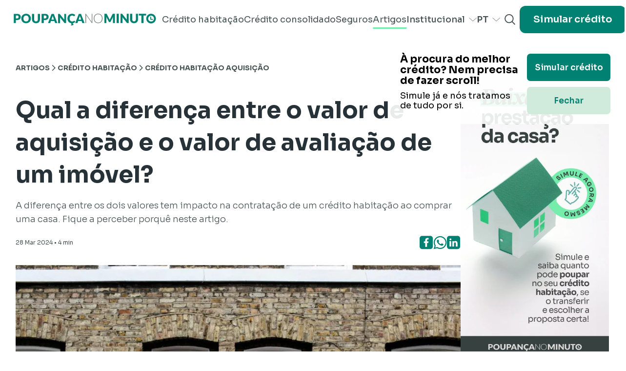

--- FILE ---
content_type: text/html
request_url: https://casanominuto.com/artigos/credito-habitacao/qual-a-diferenca-entre-o-valor-de-aquisicao-e-o-valor-de-avaliacao-de-um-imovel
body_size: 17559
content:
<!DOCTYPE html>
<html lang="en">
	<head>
  <meta name="sentry-trace" content="7a3e7bbb56db42e985f19a8a2793bc69-9059e35a25b65788-0"/>
  <meta name="baggage" content="sentry-environment=production,sentry-release=060618acf630450fbfd3638a48f0f475,sentry-public_key=766ecdd04f2a4d36b906baa0f330eb04,sentry-trace_id=7a3e7bbb56db42e985f19a8a2793bc69,sentry-sample_rate=0.2,sentry-transaction=GET%20%2F(site)%2F%5B%5Blang%3Dlang%5D%5D%2Fartigos%2F%5B%5Bcategory%3Dcategories%5D%5D%2F%5Barticle%5D%2F%5B%5Bpreview%3Dpreview%5D%5D,sentry-sampled=false"/>
  <script>
    const f = window.fetch;
    if(f){
      window._sentryFetchProxy = function(...a){return f(...a)}
      window.fetch = function(...a){return window._sentryFetchProxy(...a)}
    }

  </script>
  
		<meta charset="utf-8" />
		<link rel="icon" href="/favicon.png" />
		<meta name="viewport" content="width=device-width" />
		
		<link href="/_app/immutable/assets/app.6208e304.css" rel="stylesheet">
		<link href="/_app/immutable/assets/SegmentedInput.9d4feebf.css" rel="stylesheet">
		<link href="/_app/immutable/assets/ContactForm.1f3bf991.css" rel="stylesheet">
		<link href="/_app/immutable/assets/Subheader.8826ae66.css" rel="stylesheet">
		<link href="/_app/immutable/assets/Marquee.d996e23d.css" rel="stylesheet"><title>Valor de aquisição vs valor de avaliação: qual a diferença?</title><!-- HEAD_svelte-wsaweu_START --><!-- HTML_TAG_START -->
	<!-- InMobi Choice. Consent Manager Tag v3.0 (for TCF 2.2) -->
	<script type="text/javascript" async=true>
		(function() {
		var host = window.location.hostname;
		var element = document.createElement('script');
		var firstScript = document.getElementsByTagName('script')[0];
		var url = 'https://cmp.inmobi.com'
			.concat('/choice/', '3H3QxerTQCLyA', '/', host, '/choice.js?tag_version=V3');
		var uspTries = 0;
		var uspTriesLimit = 3;
		element.async = true;
		element.type = 'text/javascript';
		element.src = url;

		firstScript.parentNode.insertBefore(element, firstScript);

		function makeStub() {
			var TCF_LOCATOR_NAME = '__tcfapiLocator';
			var queue = [];
			var win = window;
			var cmpFrame;

			function addFrame() {
			var doc = win.document;
			var otherCMP = !!(win.frames[TCF_LOCATOR_NAME]);

			if (!otherCMP) {
				if (doc.body) {
				var iframe = doc.createElement('iframe');

				iframe.style.cssText = 'display:none';
				iframe.name = TCF_LOCATOR_NAME;
				doc.body.appendChild(iframe);
				} else {
				setTimeout(addFrame, 5);
				}
			}
			return !otherCMP;
			}

			function tcfAPIHandler() {
			var gdprApplies;
			var args = arguments;

			if (!args.length) {
				return queue;
			} else if (args[0] === 'setGdprApplies') {
				if (
				args.length > 3 &&
				args[2] === 2 &&
				typeof args[3] === 'boolean'
				) {
				gdprApplies = args[3];
				if (typeof args[2] === 'function') {
					args[2]('set', true);
				}
				}
			} else if (args[0] === 'ping') {
				var retr = {
				gdprApplies: gdprApplies,
				cmpLoaded: false,
				cmpStatus: 'stub'
				};

				if (typeof args[2] === 'function') {
				args[2](retr);
				}
			} else {
				if(args[0] === 'init' && typeof args[3] === 'object') {
				args[3] = Object.assign(args[3], { tag_version: 'V3' });
				}
				queue.push(args);
			}
			}

			function postMessageEventHandler(event) {
			var msgIsString = typeof event.data === 'string';
			var json = {};

			try {
				if (msgIsString) {
				json = JSON.parse(event.data);
				} else {
				json = event.data;
				}
			} catch (ignore) {}

			var payload = json.__tcfapiCall;

			if (payload) {
				window.__tcfapi(
				payload.command,
				payload.version,
				function(retValue, success) {
					var returnMsg = {
					__tcfapiReturn: {
						returnValue: retValue,
						success: success,
						callId: payload.callId
					}
					};
					if (msgIsString) {
					returnMsg = JSON.stringify(returnMsg);
					}
					if (event && event.source && event.source.postMessage) {
					event.source.postMessage(returnMsg, '*');
					}
				},
				payload.parameter
				);
			}
			}

			while (win) {
			try {
				if (win.frames[TCF_LOCATOR_NAME]) {
				cmpFrame = win;
				break;
				}
			} catch (ignore) {}

			if (win === window.top) {
				break;
			}
			win = win.parent;
			}
			if (!cmpFrame) {
			addFrame();
			win.__tcfapi = tcfAPIHandler;
			win.addEventListener('message', postMessageEventHandler, false);
			}
		};

		makeStub();

		function makeGppStub() {
			const CMP_ID = 10;
			const SUPPORTED_APIS = [
			'2:tcfeuv2',
			'6:uspv1',
			'7:usnatv1',
			'8:usca',
			'9:usvav1',
			'10:uscov1',
			'11:usutv1',
			'12:usctv1'
			];

			window.__gpp_addFrame = function (n) {
			if (!window.frames[n]) {
				if (document.body) {
				var i = document.createElement("iframe");
				i.style.cssText = "display:none";
				i.name = n;
				document.body.appendChild(i);
				} else {
				window.setTimeout(window.__gpp_addFrame, 10, n);
				}
			}
			};
			window.__gpp_stub = function () {
			var b = arguments;
			__gpp.queue = __gpp.queue || [];
			__gpp.events = __gpp.events || [];

			if (!b.length || (b.length == 1 && b[0] == "queue")) {
				return __gpp.queue;
			}

			if (b.length == 1 && b[0] == "events") {
				return __gpp.events;
			}

			var cmd = b[0];
			var clb = b.length > 1 ? b[1] : null;
			var par = b.length > 2 ? b[2] : null;
			if (cmd === "ping") {
				clb(
				{
					gppVersion: "1.1", // must be “Version.Subversion”, current: “1.1”
					cmpStatus: "stub", // possible values: stub, loading, loaded, error
					cmpDisplayStatus: "hidden", // possible values: hidden, visible, disabled
					signalStatus: "not ready", // possible values: not ready, ready
					supportedAPIs: SUPPORTED_APIS, // list of supported APIs
					cmpId: CMP_ID, // IAB assigned CMP ID, may be 0 during stub/loading
					sectionList: [],
					applicableSections: [-1],
					gppString: "",
					parsedSections: {},
				},
				true
				);
			} else if (cmd === "addEventListener") {
				if (!("lastId" in __gpp)) {
				__gpp.lastId = 0;
				}
				__gpp.lastId++;
				var lnr = __gpp.lastId;
				__gpp.events.push({
				id: lnr,
				callback: clb,
				parameter: par,
				});
				clb(
				{
					eventName: "listenerRegistered",
					listenerId: lnr, // Registered ID of the listener
					data: true, // positive signal
					pingData: {
					gppVersion: "1.1", // must be “Version.Subversion”, current: “1.1”
					cmpStatus: "stub", // possible values: stub, loading, loaded, error
					cmpDisplayStatus: "hidden", // possible values: hidden, visible, disabled
					signalStatus: "not ready", // possible values: not ready, ready
					supportedAPIs: SUPPORTED_APIS, // list of supported APIs
					cmpId: CMP_ID, // list of supported APIs
					sectionList: [],
					applicableSections: [-1],
					gppString: "",
					parsedSections: {},
					},
				},
				true
				);
			} else if (cmd === "removeEventListener") {
				var success = false;
				for (var i = 0; i < __gpp.events.length; i++) {
				if (__gpp.events[i].id == par) {
					__gpp.events.splice(i, 1);
					success = true;
					break;
				}
				}
				clb(
				{
					eventName: "listenerRemoved",
					listenerId: par, // Registered ID of the listener
					data: success, // status info
					pingData: {
					gppVersion: "1.1", // must be “Version.Subversion”, current: “1.1”
					cmpStatus: "stub", // possible values: stub, loading, loaded, error
					cmpDisplayStatus: "hidden", // possible values: hidden, visible, disabled
					signalStatus: "not ready", // possible values: not ready, ready
					supportedAPIs: SUPPORTED_APIS, // list of supported APIs
					cmpId: CMP_ID, // CMP ID
					sectionList: [],
					applicableSections: [-1],
					gppString: "",
					parsedSections: {},
					},
				},
				true
				);
			} else if (cmd === "hasSection") {
				clb(false, true);
			} else if (cmd === "getSection" || cmd === "getField") {
				clb(null, true);
			}
			//queue all other commands
			else {
				__gpp.queue.push([].slice.apply(b));
			}
			};
			window.__gpp_msghandler = function (event) {
			var msgIsString = typeof event.data === "string";
			try {
				var json = msgIsString ? JSON.parse(event.data) : event.data;
			} catch (e) {
				var json = null;
			}
			if (typeof json === "object" && json !== null && "__gppCall" in json) {
				var i = json.__gppCall;
				window.__gpp(
				i.command,
				function (retValue, success) {
					var returnMsg = {
					__gppReturn: {
						returnValue: retValue,
						success: success,
						callId: i.callId,
					},
					};
					event.source.postMessage(msgIsString ? JSON.stringify(returnMsg) : returnMsg, "*");
				},
				"parameter" in i ? i.parameter : null,
				"version" in i ? i.version : "1.1"
				);
			}
			};
			if (!("__gpp" in window) || typeof window.__gpp !== "function") {
			window.__gpp = window.__gpp_stub;
			window.addEventListener("message", window.__gpp_msghandler, false);
			window.__gpp_addFrame("__gppLocator");
			}
		};

		makeGppStub();

		var uspStubFunction = function() {
			var arg = arguments;
			if (typeof window.__uspapi !== uspStubFunction) {
			setTimeout(function() {
				if (typeof window.__uspapi !== 'undefined') {
				window.__uspapi.apply(window.__uspapi, arg);
				}
			}, 500);
			}
		};

		var checkIfUspIsReady = function() {
			uspTries++;
			if (window.__uspapi === uspStubFunction && uspTries < uspTriesLimit) {
			console.warn('USP is not accessible');
			} else {
			clearInterval(uspInterval);
			}
		};

		if (typeof window.__uspapi === 'undefined') {
			window.__uspapi = uspStubFunction;
			var uspInterval = setInterval(checkIfUspIsReady, 6000);
		}
		})();
	</script>
	<!-- End InMobi Choice. Consent Manager Tag v3.0 (for TCF 2.2) -->
	<!-- HTML_TAG_END --><!-- HTML_TAG_START -->
		<script type="text/javascript">
			window.addEventListener('load', function onPageLoad () {
				try {
					window.setTimeout(function afterLoad() {
						var event = new Event('appAfterLoad');
						window.dispatchEvent(event);
						dataLayer.push({'event' : 'afterLoad'});
					}, 1500);
				} catch (err) {}
			});

			(function recieveIframeMessage () {
				var allowedOrigins = ['https://mortgage.casanominuto.com', 'https://pretimmo.casanominuto.com', 'https://www.casanominuto.com'];

				window.addEventListener('message', function (event) {
					if (!allowedOrigins.includes(event.origin)) return;

					if (event.data.type === 'gtagEmbed') {
						console.debug('includes! sending gtm event', event.data);
						window.gtag.apply(null, event.data.args);	
					}
				});
			})();
		</script>
	<!-- HTML_TAG_END --><!-- HTML_TAG_START -->
            <script type="text/javascript"> (function(c,l,a,r,i,t,y){ c[a]=c[a]||function(){(c[a].q=c[a].q||[]).push(arguments)}; t=l.createElement(r);t.async=1;t.src="https://www.clarity.ms/tag/"+i; y=l.getElementsByTagName(r)[0];y.parentNode.insertBefore(t,y); })(window, document, "clarity", "script", "qgelg2o121"); </script>
        <!-- HTML_TAG_END --><meta name="robots" content="index, follow"><link rel="canonical" href="https://casanominuto.com/artigos/credito-habitacao/qual-a-diferenca-entre-o-valor-de-aquisicao-e-o-valor-de-avaliacao-de-um-imovel"><link rel="dns-prefetch" href="//fonts.googleapis.com"><link rel="dns-prefetch" href="//embed.tawk.to"><link rel="dns-prefetch" href="https://www.googletagmanager.com/"><link rel="preconnect" href="https://snap.licdn.com"><link rel="preconnect" href="https://px.ads.linkedin.com"><link rel="preconnect" href="https://px4.ads.linkedin.com"><!-- HEAD_svelte-wsaweu_END --><!-- HEAD_svelte-64b5u6_START --><meta name="facebook-domain-verification" content="0jymsz88gx01jbknovzc59uywa41hx"><meta name="application-name" content="Poupança no Minuto"><meta name="msapplication-TileColor" content="#018171"><meta name="msapplication-TileImage" content="https://casanominuto.com/favicon.png"><link rel="preconnect" href="https://fonts.gstatic.com" crossorigin><link rel="preload" href="https://fonts.googleapis.com/css2?family=Sora:wght@100..800&display=swap" as="style"><link rel="stylesheet" href="https://fonts.googleapis.com/css2?family=Sora:wght@100..800&display=swap" as="style"><!-- HEAD_svelte-64b5u6_END --><!-- HEAD_svelte-1pprlhv_START --><link rel="dns-prefetch" href="https://media-manager.poupancanominuto.com"><link rel="dns-prefetch" href="https://cms.poupancanominuto.com/"><link rel="preload" href="https://fonts.googleapis.com/css2?family=Roboto+Slab:wght@100;200;300;400;500;600;700;800;900&display=swap"><link rel="stylesheet" href="https://fonts.googleapis.com/css2?family=Roboto+Slab:wght@100;200;300;400;500;600;700;800;900&display=swap"><link rel="alternate" hreflang="pt" href="https://casanominuto.com/artigos/credito-habitacao/qual-a-diferenca-entre-o-valor-de-aquisicao-e-o-valor-de-avaliacao-de-um-imovel"><link rel="alternate" hreflang="en" href="https://casanominuto.com/en/artigos/credito-habitacao/qual-a-diferenca-entre-o-valor-de-aquisicao-e-o-valor-de-avaliacao-de-um-imovel"><link rel="alternate" hreflang="fr" href="https://casanominuto.com/fr/artigos/credito-habitacao/qual-a-diferenca-entre-o-valor-de-aquisicao-e-o-valor-de-avaliacao-de-um-imovel"><!-- HEAD_svelte-1pprlhv_END --><!-- HEAD_svelte-1o4k05s_START --><link rel="dns-prefetch" href="https://www.instagram.com"><meta name="description" content="Saiba a diferença entre valor de aquisição e valor de avaliação de um imóvel e porque são importantes no crédito habitação e na compra da casa."><meta property="og:url" content="https://casanominuto.com/artigos/credito-habitacao/qual-a-diferenca-entre-o-valor-de-aquisicao-e-o-valor-de-avaliacao-de-um-imovel"><meta property="og:site_name" content="Poupança no Minuto"><meta property="og:type" content="article"><meta property="og:title" content="Valor de aquisição vs valor de avaliação: qual a diferença?"><meta property="og:description" content="Saiba a diferença entre valor de aquisição e valor de avaliação de um imóvel e porque são importantes no crédito habitação e na compra da casa."><meta property="og:image" content="https://media-manager.poupancanominuto.com/900/pnm_68b190b4b4197341760027.webp"><meta property="og:image:url" content="https://media-manager.poupancanominuto.com/900/pnm_68b190b4b4197341760027.webp"><meta property="og:image:secure_url" content="https://media-manager.poupancanominuto.com/900/pnm_68b190b4b4197341760027.webp"><meta property="og:image:width" content="1280"><meta property="og:image:width" content="720"><!-- HEAD_svelte-1o4k05s_END -->

		<!-- Google Tag Manager -->
		
	<script>(function(w,d,s,l,i){w[l]=w[l]||[];w[l].push({'gtm.start':
	new Date().getTime(),event:'gtm.js'});var f=d.getElementsByTagName(s)[0],
	j=d.createElement(s),dl=l!='dataLayer'?'&l='+l:'';j.async=true;j.src=
	'https://www.googletagmanager.com/gtm.js?id='+i+dl;f.parentNode.insertBefore(j,f);
	})(window,document,'script','dataLayer', 'GTM-WP276P6');</script>
  
		<!-- End Google Tag Manager -->
	</head>
	<body data-sveltekit-preload-data="hover" class="overflow-x-clip">
		<div style="display: contents">









<main class="flex h-full flex-col justify-stretch"><nav data-sveltekit-preload-data="off" data-sveltekit-reload class="sticky top-0 z-20 flex w-full flex-col items-center divide-y-2 leading-nav lg:py-[10px] bg-white text-dark"><div class="flex h-[60px] w-full min-w-fit items-center justify-between px-4 text-sm 2xl:container lg:mx-auto lg:flex-nowrap lg:gap-x-5"><a href="https://casanominuto.com" class="flex items-center md:shrink-0"><img src="/_app/immutable/assets/logo.1d9098ef.svg" class="h-5 w-full max-w-[70vw] md:h-4 xl:h-6" alt="Poupança no minuto"></a>
		
		<div class="hidden lg:block lg:grow" id="navbar-dropdown"><ul class="fixed left-0 top-12 flex w-full flex-col justify-center gap-x-5 divide-y divide-light shadow-lg md:items-center md:gap-y-5 md:divide-y-0 lg:static lg:left-auto lg:top-auto lg:flex lg:w-auto lg:min-w-0 lg:shrink lg:flex-row lg:py-0 lg:shadow-none xl:gap-x-7 bg-white"><li class="px-4 md:px-0 lg:min-w-0 lg:text-center"><a href="https://casanominuto.com/credito-habitacao" class="header-link relative my-6 block whitespace-nowrap text-lg leading-8 md:my-0 md:text-sm xl:text-lg">Crédito habitação</a></li>
		<li class="px-4 md:px-0 lg:min-w-0 lg:text-center"><a href="https://casanominuto.com/credito-consolidado" class="header-link relative my-6 block whitespace-nowrap text-lg leading-8 md:my-0 md:text-sm xl:text-lg">Crédito consolidado</a></li>
			<li class="px-4 md:px-0 lg:min-w-0 lg:text-center"><a href="https://casanominuto.com/seguros" class="header-link relative my-6 block whitespace-nowrap text-lg leading-8 md:my-0 md:text-sm xl:text-lg">Seguros</a></li>
			<li class="px-4 md:px-0 lg:min-w-0 lg:text-center"><a href="https://casanominuto.com/artigos" class="header-link relative my-6 block whitespace-nowrap text-lg leading-8 md:my-0 md:text-sm xl:text-lg active">Artigos</a></li>
		<li class="relative px-4 md:px-0 lg:min-w-0"><button class="header-link relative mt-6 flex w-full items-center justify-between pb-6 text-lg font-medium leading-7 md:mt-0 md:pb-0 md:text-sm xl:text-lg">Institucional
		<svg xmlns="http://www.w3.org/2000/svg" fill="none" viewBox="0 0 25 14" class="w-5 duration-200 md:ml-2 md:w-4 "><path stroke="#9EA4A1" stroke-linecap="round" stroke-linejoin="round" stroke-width="2" d="m1.5 1.486 11.25 11.25L24 1.486"></path></svg></button>
	
	</li>
		<li class="relative px-4 md:px-0 lg:min-w-0"><button class="header-link relative mt-6 flex w-full items-center justify-between pb-6 text-lg leading-7 md:mt-0 md:pb-0 md:text-sm xl:text-lg font-semibold">PT
		<svg xmlns="http://www.w3.org/2000/svg" fill="none" viewBox="0 0 25 14" class="w-5 duration-200 md:ml-2 md:w-4 "><path stroke="#9EA4A1" stroke-linecap="round" stroke-linejoin="round" stroke-width="2" d="m1.5 1.486 11.25 11.25L24 1.486"></path></svg></button>
	
	</li>
		<li class="lg:hidden lg:min-w-0"><div class="px-4 py-6 md:p-0 md:pb-5"><a class="inline-flex h-14 items-center cursor-pointer justify-center whitespace-nowrap rounded-xl p-7 text-center font-semibold w-full text-xl/none leading-nav-button 3xl:text-nav-button bg-primary text-white" data-sveltekit-preload-data="off" href="https://casanominuto.com/simuladores">Simular crédito</a></div></li></ul></div>
		<div class="flex justify-end gap-x-2 sm:gap-x-4 lg:justify-end"><button title="Pesquisar artigos" class="flex h-10 w-10 items-center justify-center rounded-full hover:bg-light"><svg xmlns="http://www.w3.org/2000/svg" fill="none" viewBox="0 0 29 29" class="h-7 w-7 stroke-dark stroke-2 transition hover:scale-110"><path d="M12.88 4a8.59 8.59 0 1 0 0 17.182A8.59 8.59 0 0 0 12.88 4ZM19.29 19l5.999 6"></path></svg></button>
			<button data-collapse-toggle="navbar-dropdown" type="button" class="inline-flex items-center justify-end p-2 text-sm text-gray-500 lg:hidden" aria-controls="navbar-dropdown" aria-expanded="false"><span class="sr-only">Open main menu</span>
				<div class="burger  svelte-uqcl8h"></div></button></div>
		<a class="h-14 items-center cursor-pointer justify-center whitespace-nowrap rounded-xl p-7 text-center font-semibold hidden text-xl/none leading-nav-button lg:flex lg:px-3 lg:text-base/none xl:px-7 xl:text-xl/none 3xl:text-nav-button bg-primary text-white" data-sveltekit-preload-data="off" href="https://casanominuto.com/simuladores">Simular crédito</a></div>
	
	<div class="w-full lg:hidden hidden" id="navbar-dropdown"></div>
	</nav>
	
	



<div class="container mx-auto space-y-8 bg-white px-5 py-12 sm:container sm:mx-auto" data-sveltekit-reload><div class="flex flex-col gap-y-6 lg:flex-row lg:gap-x-14 xl:gap-x-24"><main class="basis-3/4">
<img src="https://casanominuto.com/api/analytics/qual-a-diferenca-entre-o-valor-de-aquisicao-e-o-valor-de-avaliacao-de-um-imovel/tr.gif" width="1" height="1" alt="analytics">
<article class="text-dark space-y-6" data-sveltekit-preload-data="off" data-sveltekit-reload><nav class="text-[10px] md:text-sm"><ul class="flex flex-wrap items-center gap-x-2 gap-y-4 font-bold uppercase sm:gap-x-4"><li class="flex items-center gap-x-2 sm:gap-x-4">
				<a data-sveltekit-preload-data="off" class="hover:underline" href="https://casanominuto.com/artigos">Artigos</a>
			</li><li class="flex items-center gap-x-2 sm:gap-x-4"><svg xmlns="http://www.w3.org/2000/svg" fill="none" viewBox="0 0 41 77" class="h-3 w-4 stroke-dark stroke-[10px]"><path d="M2.36 2.219 38.64 38.5 2.36 74.781"></path></svg>
				<a data-sveltekit-preload-data="off" class="hover:underline" href="https://casanominuto.com/artigos/credito-habitacao">Crédito Habitação</a>
			</li><li class="flex items-center gap-x-2 sm:gap-x-4"><svg xmlns="http://www.w3.org/2000/svg" fill="none" viewBox="0 0 41 77" class="h-3 w-4 stroke-dark stroke-[10px]"><path d="M2.36 2.219 38.64 38.5 2.36 74.781"></path></svg>
				<p>Crédito Habitação Aquisição</p>
			</li></ul></nav>
	<header class="flex flex-col space-y-5"><figure class="mb-4 flex h-auto justify-center"><img id="article-cover" class="aspect-[16/9] w-full object-cover" src="https://media-manager.poupancanominuto.com/900/pnm_68b190b4b4197341760027.webp" role="presentation" srcset="
					https://media-manager.poupancanominuto.com/200/pnm_68b190b4b4197341760027.webp 200w,
					https://media-manager.poupancanominuto.com/300/pnm_68b190b4b4197341760027.webp 300w,
					https://media-manager.poupancanominuto.com/400/pnm_68b190b4b4197341760027.webp 400w,
					https://media-manager.poupancanominuto.com/800/pnm_68b190b4b4197341760027.webp 800w,
					https://media-manager.poupancanominuto.com/900/pnm_68b190b4b4197341760027.webp 900w,
					https://media-manager.poupancanominuto.com/1000/pnm_68b190b4b4197341760027.webp 1000w,
					https://media-manager.poupancanominuto.com/1100/pnm_68b190b4b4197341760027.webp 1100w
				" sizes="
					(max-width: 640px) 200px,
					(max-width: 768px) 300px,
					(max-width: 1024px) 400px,
					(max-width: 1280px) 800px,
					(max-width: 1536px) 900px,
					(max-width: 1792px) 1000px,
					(max-width: 2048px) 1100px
				" alt="Duas portas de casas na mesma rua, uma laranja e outra rosa, simbolizam a diferença entre o valor de aquisição e o valor de avaliação de um imóvel, destacando a importância de ambos no crédito habitação."></figure>
		<section class="space-y-4 lg:order-first"><h1 class="text-2xl font-bold leading-normal text-slate md:text-4xl/snug lg:text-5xl/snug">Qual a diferença entre o valor de aquisição e o valor de avaliação de um imóvel? </h1>
			<div class="text-left text-sm font-normal leading-5 md:text-lg"><div class="editor-content"><!-- HTML_TAG_START --><p>A diferença entre os dois valores tem impacto na contratação de um crédito habitação ao comprar uma casa. Fique a perceber porquê neste artigo.&nbsp;</p><!-- HTML_TAG_END --></div></div>
			<div class="flex flex-col justify-between gap-4 pb-8 md:flex-row md:items-center"><p class="text-xs"><span class="published_at">28 Mar 2024</span> •
					<span class="read_duration">4 min</span></p>
				<div class="flex flex-col items-stretch gap-y-4 border-b-2 px-8 py-5 md:px-32 lg:border-b-0 lg:px-0 md:py-0"><p slot="header" class="self-center text-sm text-neutral-400 md:hidden lg:self-auto">Gostou do que leu? Partilhe!</p>
	<section class="flex items-center justify-around gap-x-2 md:gap-x-8 lg:justify-start lg:gap-x-10"><a class="text-primary underline" aria-label="Partilhar no Facebook" href="https://www.facebook.com/sharer/sharer.php?u=https://casanominuto.com/artigos/credito-habitacao/qual-a-diferenca-entre-o-valor-de-aquisicao-e-o-valor-de-avaliacao-de-um-imovel?utm_source=poupancanominuto&amp;utm_medium=redes-sociais-artigo&amp;utm_campaign=facebook&amp;kid_directed_site=0&amp;sdk=joey&amp;display=popup" target="_blank"><svg xmlns="http://www.w3.org/2000/svg" fill="none" viewBox="0 0 29 29" class="h-8 fill-primary transition-colors hover:fill-primary-light lg:h-7"><path d="M22.69.158H5.38C2.43.158.04 2.548.04 5.498v17.31c0 2.95 2.39 5.34 5.34 5.34h17.31c2.95 0 5.34-2.39 5.34-5.34V5.498c0-2.95-2.39-5.34-5.34-5.34Zm-3.6 7.65H17.6c-1.47 0-1.93.91-1.93 1.85v2.21h3.28l-.52 3.42h-2.75v8.36h-3.69v-8.36h-3v-3.42h3v-2.6c0-2.96 1.76-4.6 4.46-4.6 1.29 0 2.64.23 2.64.23v2.91Z"></path></svg></a>
			<a class="text-primary underline lg:hidden" aria-label="Partilhar no WhatsApp" href="https://api.whatsapp.com/send?text=https://casanominuto.com/artigos/credito-habitacao/qual-a-diferenca-entre-o-valor-de-aquisicao-e-o-valor-de-avaliacao-de-um-imovel?utm_source=poupancanominuto&amp;utm_medium=redes-sociais-artigo&amp;utm_campaign=whatsapp" data-action="share/whatsapp/share" target="_blank"><svg xmlns="http://www.w3.org/2000/svg" fill="none" viewBox="0 0 25 25" class="h-8 fill-primary transition-colors hover:fill-primary-light lg:h-7"><path d="M20.87 4.12A11.714 11.714 0 0 0 12.55.689C6.066.688.789 5.938.786 12.395a11.634 11.634 0 0 0 1.57 5.853L.689 24.313l6.235-1.628a11.793 11.793 0 0 0 5.622 1.424h.005c6.482 0 11.76-5.252 11.762-11.708a11.612 11.612 0 0 0-3.442-8.28Zm-8.32 18.012h-.005a9.796 9.796 0 0 1-4.976-1.356l-.357-.21-3.7.965.988-3.59-.233-.37a9.674 9.674 0 0 1-1.495-5.176c0-5.365 4.388-9.73 9.781-9.73a9.756 9.756 0 0 1 9.773 9.737c-.002 5.365-4.387 9.73-9.776 9.73Zm5.362-7.287c-.294-.146-1.74-.854-2.008-.952-.268-.097-.466-.146-.661.147-.196.293-.76.95-.931 1.147-.171.198-.343.22-.637.073-.293-.147-1.24-.455-2.364-1.452-.873-.776-1.463-1.733-1.634-2.026-.172-.293-.019-.452.128-.597.133-.132.294-.342.441-.513.147-.17.196-.293.294-.488.097-.195.049-.366-.024-.512-.074-.146-.662-1.586-.906-2.172-.24-.57-.481-.493-.662-.502-.171-.009-.369-.01-.563-.01a1.083 1.083 0 0 0-.784.365c-.27.293-1.029 1.002-1.029 2.44 0 1.44 1.055 2.832 1.2 3.027.146.195 2.073 3.15 5.021 4.417.548.234 1.107.44 1.676.616.704.222 1.345.191 1.851.116.565-.084 1.74-.708 1.985-1.392.244-.683.244-1.268.17-1.39-.072-.122-.269-.196-.563-.342Z" clip-rule="evenodd"></path></svg></a>
			<a class="hidden text-primary underline lg:block" href="https://web.whatsapp.com/send?text=https://casanominuto.com/artigos/credito-habitacao/qual-a-diferenca-entre-o-valor-de-aquisicao-e-o-valor-de-avaliacao-de-um-imovel?utm_source=poupancanominuto&amp;utm_medium=redes-sociais-artigo&amp;utm_campaign=whatsapp" data-action="share/whatsapp/share" target="_blank"><svg xmlns="http://www.w3.org/2000/svg" fill="none" viewBox="0 0 25 25" class="h-8 fill-primary transition-colors hover:fill-primary-light lg:h-7"><path d="M20.87 4.12A11.714 11.714 0 0 0 12.55.689C6.066.688.789 5.938.786 12.395a11.634 11.634 0 0 0 1.57 5.853L.689 24.313l6.235-1.628a11.793 11.793 0 0 0 5.622 1.424h.005c6.482 0 11.76-5.252 11.762-11.708a11.612 11.612 0 0 0-3.442-8.28Zm-8.32 18.012h-.005a9.796 9.796 0 0 1-4.976-1.356l-.357-.21-3.7.965.988-3.59-.233-.37a9.674 9.674 0 0 1-1.495-5.176c0-5.365 4.388-9.73 9.781-9.73a9.756 9.756 0 0 1 9.773 9.737c-.002 5.365-4.387 9.73-9.776 9.73Zm5.362-7.287c-.294-.146-1.74-.854-2.008-.952-.268-.097-.466-.146-.661.147-.196.293-.76.95-.931 1.147-.171.198-.343.22-.637.073-.293-.147-1.24-.455-2.364-1.452-.873-.776-1.463-1.733-1.634-2.026-.172-.293-.019-.452.128-.597.133-.132.294-.342.441-.513.147-.17.196-.293.294-.488.097-.195.049-.366-.024-.512-.074-.146-.662-1.586-.906-2.172-.24-.57-.481-.493-.662-.502-.171-.009-.369-.01-.563-.01a1.083 1.083 0 0 0-.784.365c-.27.293-1.029 1.002-1.029 2.44 0 1.44 1.055 2.832 1.2 3.027.146.195 2.073 3.15 5.021 4.417.548.234 1.107.44 1.676.616.704.222 1.345.191 1.851.116.565-.084 1.74-.708 1.985-1.392.244-.683.244-1.268.17-1.39-.072-.122-.269-.196-.563-.342Z" clip-rule="evenodd"></path></svg>
				</a><a class="text-primary underline" aria-label="Partilhar no Linkedin" href="https://www.linkedin.com/shareArticle?mini=true&amp;url=https%3A%2F%2Fcasanominuto.com%2Fartigos%2Fcredito-habitacao%2Fqual-a-diferenca-entre-o-valor-de-aquisicao-e-o-valor-de-avaliacao-de-um-imovel%3Futm_source%3Dpoupancanominuto%26utm_medium%3Dredes-sociais-artigo%26utm_campaign%3Dlinkedin" target="_blank"><svg xmlns="http://www.w3.org/2000/svg" fill="none" viewBox="0 0 29 29" class="h-8 fill-primary transition-colors hover:fill-primary-light lg:h-7"><path d="M22.68.158H5.37C2.42.158.03 2.548.03 5.498v17.31c0 2.95 2.39 5.34 5.34 5.34h17.31c2.95 0 5.34-2.39 5.34-5.34v-17.3c0-2.95-2.39-5.34-5.34-5.34v-.01ZM9.15 22.698H5.48v-11.41h3.67v11.41ZM7.44 9.548h-.03c-1.17 0-1.94-.87-1.94-1.97s.78-1.97 1.98-1.97 1.94.85 1.96 1.97c0 1.09-.76 1.97-1.98 1.97h.01Zm15.12 13.15h-3.67v-6.24c0-1.5-.53-2.52-1.86-2.52-1.01 0-1.62.69-1.88 1.36-.1.24-.13.57-.13.9v6.5h-3.67v-11.41h3.67v1.59c.53-.76 1.37-1.86 3.31-1.86 2.41 0 4.23 1.59 4.23 5.01v6.67Z"></path></svg></a>
			</section></div></div></section></header>
	<main class="text-left font-robotoslab text-lg md:text-xl"><section class="pt-2 text-left font-robotoslab text-lg md:text-xl"><div class="editor-content"><!-- HTML_TAG_START --><p>Vai comprar casa através de financiamento e quer um apoio junto a si para lhe explicar todo o processo e conceitos? O&nbsp;Poupança no Minuto pode fazer isso, sem qualquer custo, guiando-o para a melhor proposta de crédito para si! Mas leia antes o que difere o valor de aquisição do valor de avaliação.&nbsp;</p><h2>O que é o valor de aquisição e o valor de avaliação de um imóvel?&nbsp;</h2><p>Na compra e venda de casa, pode deparar-se com vários conceitos relativamente ao valor do imóvel em transação. Mas aqueles que deve (mesmo) saber, pois vão <b>impactar o capital de entrada </b>que tem de dar no processo se recorrer a crédito habitação, são o valor de aquisição e o valor de avaliação.&nbsp;</p><p>No geral, o valor de aquisição corresponde ao valor estipulado pelo proprietário de um imóvel para o vender, e o valor de avaliação é o valor pelo qual o imóvel é avaliado por peritos específicos.&nbsp;</p><!-- HTML_TAG_END --></div>
	
	<div class="editor-content"><!-- HTML_TAG_START --><p>A avaliação do imóvel tem como objetivo chegar ao valor real de uma propriedade, para efeitos do crédito habitação. Por forma a que o banco compreenda quanto vale a habitação e avalie o valor a conceder de empréstimo. Pelo que, pode ser efetuada em duas situações - na <b>contratação de um novo crédito habitação</b>, ou na <b>transferência do crédito</b> para outro banco (uma vez que se o imóvel foi comprado há 10 anos, não terá agora o mesmo valor de avaliação).&nbsp;</p><p>Note que o rácio entre o valor financiado pelo banco e o valor do imóvel denomina-se Loan-to-value&nbsp;(LTV), e o rácio entre o valor do financiamento e o valor de construção de um projeto imobiliário define-se por Loan-to-cost (LTC). Estes dois valores vêm explicitados na <a href="https://www.poupancanominuto.com/artigos/credito-habitacao/fine-saiba-como-analisar-uma-proposta-de-credito">Ficha de Informação Normalizada Europeia</a> (FINE).</p><h2>Qual o impacto da diferença entre o valor de aquisição e avaliação no crédito habitação?&nbsp;</h2><p>Mas aquilo a que deve atentar, face à diferença entre estes dois valores, é que, no momento de o banco financiar (no máximo, 90% em caso de crédito para habitação própria permanente), vai <b>emprestar a percentagem correspondente ao valor mais baixo entre os dois - aquisição ou avaliação</b>.&nbsp;</p><p>O que significa que o valor pelo qual será avaliado o imóvel vai ter um impacto direto (que pode ser negativo ou positivo) no valor que tem de disponibilizar inicialmente à cabeça.&nbsp;</p><p>Vamos perceber melhor através de um <b>exemplo</b>: imagine que vai comprar um imóvel com um valor de aquisição de 300.000 euros, mas o imóvel é depois avaliado por um valor de 285.00 euros.&nbsp;</p><p>Se inicialmente o banco se propôs a emprestar 90% para o crédito habitação com finalidade própria permanente, significa que iria emprestar 270.000 euros e que teria de ter um capital próprio inicial disponível de 30.000 euros.&nbsp;</p><p>Porém, se o imóvel foi depois avaliado em 285.000 euros, por ser o valor mais baixo, o banco vai apenas emprestar 90% deste valor, ou seja, 256.500 euros. No entanto, note que o<b> valor de aquisição se vai manter o mesmo</b> por parte do proprietário. O que significa que o capital próprio inicial que tem de ter disponível neste caso para dar de entrada é 43.500 euros (mais 13.500 euros que na situação anterior).&nbsp;</p><p>No entanto, perceba que também o inverso pode ocorrer. O avaliador poderia avaliar o imóvel em 310.000 euros e, aí, o banco continuava a emprestar 90% do valor mais baixo, neste caso, o valor de aquisição - 300.000 euros.&nbsp;</p><p>Isto demonstra a importância entre compreender bem a diferença entre estes dois conceitos antes de mergulhar num processo de crédito habitação.&nbsp;</p><p>Também é de extrema<b> relevância ter acesso aos melhores serviços</b>, em especial a um bom serviço de avaliação do imóvel pois quanto mais especializado, mais detalhado e maior a garantia de que será um relatório realista.&nbsp;</p><p>Para este efeito, deve ter consigo um apoio de profissionais experientes no mercado, como os <b>intermediários de crédito do&nbsp;Poupança no Minuto</b>. De forma gratuita, os agentes ajudam a garantir toda a comunicação com as financeiras, tratam de toda a burocracia e encontram os melhores serviços e a melhor proposta de crédito para si!&nbsp;</p>
        <div class="link-cta">
            <a href="/simulador/compra?utm_source=poupancanominuto&utm_medium=cta&utm_campaign=simular-novo-credito-habitacao">
                <div class="link-cta__el">
                    Simular novo crédito habitação →
                </div>
            </a>
        </div><!-- HTML_TAG_END --></div></section></main>
	<footer><div class="flex-col gap-y-4 border-b-2 px-8 py-5 md:px-32 lg:border-b-0 lg:px-0 mb-5 hidden items-center justify-center md:flex"><p slot="header" class="w-full self-center border-b-2 pb-5 text-center text-sm text-primary lg:self-auto">Gostou do que leu? Partilhe!</p>
	<section class="flex items-center justify-around gap-x-2 md:gap-x-8 lg:justify-start lg:gap-x-10"><a class="text-primary underline" aria-label="Partilhar no Facebook" href="https://www.facebook.com/sharer/sharer.php?u=https://casanominuto.com/artigos/credito-habitacao/qual-a-diferenca-entre-o-valor-de-aquisicao-e-o-valor-de-avaliacao-de-um-imovel?utm_source=poupancanominuto&amp;utm_medium=redes-sociais-artigo&amp;utm_campaign=facebook&amp;kid_directed_site=0&amp;sdk=joey&amp;display=popup" target="_blank"><svg xmlns="http://www.w3.org/2000/svg" fill="none" viewBox="0 0 29 29" class="h-8 fill-primary transition-colors hover:fill-primary-light lg:h-7"><path d="M22.69.158H5.38C2.43.158.04 2.548.04 5.498v17.31c0 2.95 2.39 5.34 5.34 5.34h17.31c2.95 0 5.34-2.39 5.34-5.34V5.498c0-2.95-2.39-5.34-5.34-5.34Zm-3.6 7.65H17.6c-1.47 0-1.93.91-1.93 1.85v2.21h3.28l-.52 3.42h-2.75v8.36h-3.69v-8.36h-3v-3.42h3v-2.6c0-2.96 1.76-4.6 4.46-4.6 1.29 0 2.64.23 2.64.23v2.91Z"></path></svg></a>
			<a class="text-primary underline lg:hidden" aria-label="Partilhar no WhatsApp" href="https://api.whatsapp.com/send?text=https://casanominuto.com/artigos/credito-habitacao/qual-a-diferenca-entre-o-valor-de-aquisicao-e-o-valor-de-avaliacao-de-um-imovel?utm_source=poupancanominuto&amp;utm_medium=redes-sociais-artigo&amp;utm_campaign=whatsapp" data-action="share/whatsapp/share" target="_blank"><svg xmlns="http://www.w3.org/2000/svg" fill="none" viewBox="0 0 25 25" class="h-8 fill-primary transition-colors hover:fill-primary-light lg:h-7"><path d="M20.87 4.12A11.714 11.714 0 0 0 12.55.689C6.066.688.789 5.938.786 12.395a11.634 11.634 0 0 0 1.57 5.853L.689 24.313l6.235-1.628a11.793 11.793 0 0 0 5.622 1.424h.005c6.482 0 11.76-5.252 11.762-11.708a11.612 11.612 0 0 0-3.442-8.28Zm-8.32 18.012h-.005a9.796 9.796 0 0 1-4.976-1.356l-.357-.21-3.7.965.988-3.59-.233-.37a9.674 9.674 0 0 1-1.495-5.176c0-5.365 4.388-9.73 9.781-9.73a9.756 9.756 0 0 1 9.773 9.737c-.002 5.365-4.387 9.73-9.776 9.73Zm5.362-7.287c-.294-.146-1.74-.854-2.008-.952-.268-.097-.466-.146-.661.147-.196.293-.76.95-.931 1.147-.171.198-.343.22-.637.073-.293-.147-1.24-.455-2.364-1.452-.873-.776-1.463-1.733-1.634-2.026-.172-.293-.019-.452.128-.597.133-.132.294-.342.441-.513.147-.17.196-.293.294-.488.097-.195.049-.366-.024-.512-.074-.146-.662-1.586-.906-2.172-.24-.57-.481-.493-.662-.502-.171-.009-.369-.01-.563-.01a1.083 1.083 0 0 0-.784.365c-.27.293-1.029 1.002-1.029 2.44 0 1.44 1.055 2.832 1.2 3.027.146.195 2.073 3.15 5.021 4.417.548.234 1.107.44 1.676.616.704.222 1.345.191 1.851.116.565-.084 1.74-.708 1.985-1.392.244-.683.244-1.268.17-1.39-.072-.122-.269-.196-.563-.342Z" clip-rule="evenodd"></path></svg></a>
			<a class="hidden text-primary underline lg:block" href="https://web.whatsapp.com/send?text=https://casanominuto.com/artigos/credito-habitacao/qual-a-diferenca-entre-o-valor-de-aquisicao-e-o-valor-de-avaliacao-de-um-imovel?utm_source=poupancanominuto&amp;utm_medium=redes-sociais-artigo&amp;utm_campaign=whatsapp" data-action="share/whatsapp/share" target="_blank"><svg xmlns="http://www.w3.org/2000/svg" fill="none" viewBox="0 0 25 25" class="h-8 fill-primary transition-colors hover:fill-primary-light lg:h-7"><path d="M20.87 4.12A11.714 11.714 0 0 0 12.55.689C6.066.688.789 5.938.786 12.395a11.634 11.634 0 0 0 1.57 5.853L.689 24.313l6.235-1.628a11.793 11.793 0 0 0 5.622 1.424h.005c6.482 0 11.76-5.252 11.762-11.708a11.612 11.612 0 0 0-3.442-8.28Zm-8.32 18.012h-.005a9.796 9.796 0 0 1-4.976-1.356l-.357-.21-3.7.965.988-3.59-.233-.37a9.674 9.674 0 0 1-1.495-5.176c0-5.365 4.388-9.73 9.781-9.73a9.756 9.756 0 0 1 9.773 9.737c-.002 5.365-4.387 9.73-9.776 9.73Zm5.362-7.287c-.294-.146-1.74-.854-2.008-.952-.268-.097-.466-.146-.661.147-.196.293-.76.95-.931 1.147-.171.198-.343.22-.637.073-.293-.147-1.24-.455-2.364-1.452-.873-.776-1.463-1.733-1.634-2.026-.172-.293-.019-.452.128-.597.133-.132.294-.342.441-.513.147-.17.196-.293.294-.488.097-.195.049-.366-.024-.512-.074-.146-.662-1.586-.906-2.172-.24-.57-.481-.493-.662-.502-.171-.009-.369-.01-.563-.01a1.083 1.083 0 0 0-.784.365c-.27.293-1.029 1.002-1.029 2.44 0 1.44 1.055 2.832 1.2 3.027.146.195 2.073 3.15 5.021 4.417.548.234 1.107.44 1.676.616.704.222 1.345.191 1.851.116.565-.084 1.74-.708 1.985-1.392.244-.683.244-1.268.17-1.39-.072-.122-.269-.196-.563-.342Z" clip-rule="evenodd"></path></svg>
				</a><a class="text-primary underline" aria-label="Partilhar no Linkedin" href="https://www.linkedin.com/shareArticle?mini=true&amp;url=https%3A%2F%2Fcasanominuto.com%2Fartigos%2Fcredito-habitacao%2Fqual-a-diferenca-entre-o-valor-de-aquisicao-e-o-valor-de-avaliacao-de-um-imovel%3Futm_source%3Dpoupancanominuto%26utm_medium%3Dredes-sociais-artigo%26utm_campaign%3Dlinkedin" target="_blank"><svg xmlns="http://www.w3.org/2000/svg" fill="none" viewBox="0 0 29 29" class="h-8 fill-primary transition-colors hover:fill-primary-light lg:h-7"><path d="M22.68.158H5.37C2.42.158.03 2.548.03 5.498v17.31c0 2.95 2.39 5.34 5.34 5.34h17.31c2.95 0 5.34-2.39 5.34-5.34v-17.3c0-2.95-2.39-5.34-5.34-5.34v-.01ZM9.15 22.698H5.48v-11.41h3.67v11.41ZM7.44 9.548h-.03c-1.17 0-1.94-.87-1.94-1.97s.78-1.97 1.98-1.97 1.94.85 1.96 1.97c0 1.09-.76 1.97-1.98 1.97h.01Zm15.12 13.15h-3.67v-6.24c0-1.5-.53-2.52-1.86-2.52-1.01 0-1.62.69-1.88 1.36-.1.24-.13.57-.13.9v6.5h-3.67v-11.41h3.67v1.59c.53-.76 1.37-1.86 3.31-1.86 2.41 0 4.23 1.59 4.23 5.01v6.67Z"></path></svg></a>
			</section></div>
		<ul class="flex flex-wrap gap-2"><li class="text-md h-6 rounded border-[1px] border-primary px-2 font-light text-primary"><a href="https://casanominuto.com/artigos/sobre/tag/avaliacao-imovel">Avaliação imóvel</a></li><li class="text-md h-6 rounded border-[1px] border-primary px-2 font-light text-primary"><a href="https://casanominuto.com/artigos/sobre/tag/valor-de-avaliacao">Valor de avaliação</a></li><li class="text-md h-6 rounded border-[1px] border-primary px-2 font-light text-primary"><a href="https://casanominuto.com/artigos/sobre/tag/valor-de-aquisicao">Valor de aquisição</a></li></ul></footer>
	</article></main>
		<aside class="flex shrink-0 basis-1/4 flex-col justify-start gap-y-6"><a class="hidden lg:block" href="/simuladores" target="_blank" id="osnossos_simuladores"><img src="/_app/immutable/assets/cred_habitacao_banner.c047a821.webp" width="300" height="600" class="w-full" alt="Crédito habitação" loading="lazy"></a>
			<div class=""><header slot="header" class="flex py-4"><h3 class="text-neutral-500">Leia também</h3></header>
	<div class="grid grid-cols-none divide-y-2"><a class="pb-6" href="https://casanominuto.com/artigos/credito-habitacao/financiamento-a-100-no-credito-habitacao-para-jovens-como-funciona" data-sveltekit-preload-data="off"><article class="flex h-full w-full flex-1 flex-col justify-between space-y-5 text-dark"><header class="flex flex-col space-y-5">
			<div class="flex flex-col space-y-2"><div class="text-sm font-semibold uppercase text-primary">Crédito Habitação Aquisição</div>
				<h2 class="line-clamp-3 text-2xl">Financiamento a 100% no crédito habitação para jovens: Como funciona?</h2>
				</div></header>
		
			<footer class="mt-auto"><p class="text-xs"><span class="published_at">30 Sep 2024</span> •
					<span class="read_duration">2 min</span></p></footer>
		</article></a><a class="py-6" href="https://casanominuto.com/artigos/credito-habitacao/ja-ouviu-falar-no-protocolo-apb-saiba-o-que-e" data-sveltekit-preload-data="off"><article class="flex h-full w-full flex-1 flex-col justify-between space-y-5 text-dark"><header class="flex flex-col space-y-5">
			<div class="flex flex-col space-y-2"><div class="text-sm font-semibold uppercase text-primary">Crédito Habitação Aquisição</div>
				<h2 class="line-clamp-3 text-2xl">Já ouviu falar no protocolo APB? Saiba o que é  </h2>
				</div></header>
		
			<footer class="mt-auto"><p class="text-xs"><span class="published_at">02 Jan 2024</span> •
					<span class="read_duration">3 min</span></p></footer>
		</article></a><a class="py-6" href="https://casanominuto.com/artigos/credito-habitacao/precisa-de-um-distrate-de-hipoteca-saiba-o-que-e-e-como-obter" data-sveltekit-preload-data="off"><article class="flex h-full w-full flex-1 flex-col justify-between space-y-5 text-dark"><header class="flex flex-col space-y-5">
			<div class="flex flex-col space-y-2"><div class="text-sm font-semibold uppercase text-primary">Crédito Habitação Aquisição</div>
				<h2 class="line-clamp-3 text-2xl">Precisa de um distrate de hipoteca? Saiba o que é e como obter </h2>
				</div></header>
		
			<footer class="mt-auto"><p class="text-xs"><span class="published_at">23 Oct 2023</span> •
					<span class="read_duration">5 min</span></p></footer>
		</article></a><a class="pt-6" href="https://casanominuto.com/artigos/credito-habitacao/qual-a-diferenca-entre-habitacao-propria-permanente-e-secundaria-no-credito" data-sveltekit-preload-data="off"><article class="flex h-full w-full flex-1 flex-col justify-between space-y-5 text-dark"><header class="flex flex-col space-y-5">
			<div class="flex flex-col space-y-2"><div class="text-sm font-semibold uppercase text-primary">Crédito Habitação Aquisição</div>
				<h2 class="line-clamp-3 text-2xl">Qual a diferença entre habitação própria permanente e secundária no crédito? </h2>
				</div></header>
		
			<footer class="mt-auto"><p class="text-xs"><span class="published_at">08 Apr 2024</span> •
					<span class="read_duration">3 min</span></p></footer>
		</article></a></div></div>
			<div class="sticky top-28 hidden lg:block"><section class="items-center justify-center bg-slate text-split py-5 px-7 min-h-[600px] max-h-[600px] w-full overflow-y-auto hidden lg:flex lg:px-3 xl:px-7"><div class="grid grid-cols-1 items-center justify-center" style=""><div class="col-[1/2] row-[1/2]"><div id="newsletter" class="grid:cols-1 grid items-center justify-between gap-x-28 gap-y-10 gap-y-7"><div class="flex flex-col gap-y-5 self-center md:flex-1"><h3 class="font-semibold uppercase text-primary-light text-xs">Newsletter
		</h3>
		<h2 class="text-2xl"><!-- HTML_TAG_START -->Assine a nossa newsletter e não <strong>perca nenhum conteúdo.</strong><!-- HTML_TAG_END --></h2></div>
	<form class="flex flex-1 flex-col gap-y-7"><div class="relative w-full ">
	<div class="flex w-full items-center gap-2 border-b-[1px] border-white">
		<div class="relative flex w-full items-center justify-items-center pr-8"><input name="name" type="text" inputmode="text" id="" autocomplete="off" class="input-wrapper w-full appearance-none bg-transparent py-2 outline-none placeholder:text-white" placeholder="Nome" value=""><br>
			<p class="invisible absolute top-2">Nome</p>
			
			</div></div>
	
	
</div>
		<div class="relative w-full ">
	<div class="flex w-full items-center gap-2 border-b-[1px] border-white">
		<div class="relative flex w-full items-center justify-items-center pr-8"><input name="email" type="text" inputmode="email" id="" autocomplete="off" class="input-wrapper w-full appearance-none bg-transparent py-2 outline-none placeholder:text-white" placeholder="E-mail" value=""><br>
			<p class="invisible absolute top-2">E-mail</p>
			
			</div></div>
	
	
</div>
		<div class="items-top flex"><div class="-mt-1 basis-1"><input id="gdpr" type="checkbox" name="gdpr" class="w-[13px] cursor-pointer bg-gray-100 text-secondary"></div>
			<label for="gdpr" class="ml-4 text-xs font-medium text-bland"><!-- HTML_TAG_START -->Declaro que aceito a <a class="text-primary font-semibold" href="/politica-de-protecao-de-dados">Política de proteção de dados</a> e os <a class="text-primary font-semibold" href="/termos-e-condicoes">Termos e Condições</a>.<!-- HTML_TAG_END --></label></div>
		<div class="items-top -mt-1 flex"><div class="basis-1"><input id="emkt" type="checkbox" name="emkt" value="1" class="w-[13px] cursor-pointer bg-gray-100 text-secondary"></div>
			<label for="emkt" class="ml-4 text-xs font-medium text-bland"><!-- HTML_TAG_START -->Autorizo a Financefy SA a utilizar os meus dados pessoais para que possa receber conteúdos informativos relevantes.<!-- HTML_TAG_END --></label></div>
		
		<button class="inline-flex h-14 items-center cursor-pointer justify-center whitespace-nowrap rounded-xl p-7 px-7 text-center text-xl font-semibold py-2 bg-contact-btn text-light" type="submit" disabled><span>Assinar</span></button></form></div></div></div></section></div></aside></div>
	<aside><div class="">
			<header class="flex py-4"><h3 class="text-caption">Artigos relacionados</h3>
				<a href="https://casanominuto.com/artigos/sobre/artigo/qual-a-diferenca-entre-o-valor-de-aquisicao-e-o-valor-de-avaliacao-de-um-imovel/relacionados" class="ml-auto flex items-center gap-x-2 text-primary"><p class="hidden text-sm uppercase md:block">Ver tudo</p>
					<svg xmlns="http://www.w3.org/2000/svg" width="25" height="14" class="fill-primary"><path d="M24.366 7.55a.903.903 0 0 0 0-1.276L18.622.53a.902.902 0 0 0-1.276 1.276l5.105 5.105-5.105 5.105a.903.903 0 0 0 1.276 1.277l5.744-5.744ZM.262 7.815h23.464V6.01H.263v1.805Z"></path></svg></a></header>
		
	<div class="grid md:grid-cols-2 lg:grid-cols-3 gap-8 xl:gap-x-14">
					<a class="" href="https://casanominuto.com/artigos/credito-habitacao/qual-o-impacto-da-avaliacao-de-um-imovel" data-sveltekit-preload-data="off"><article class="flex h-full w-full flex-1 flex-col justify-between space-y-5 text-dark"><header class="flex flex-col space-y-5">
				<figure class="flex justify-center "><img loading="lazy" class="aspect-[14/9] w-full object-cover" src="https://media-manager.poupancanominuto.com/900/pnm_64df8e6b1c045573821014.webp" role="presentation" srcset="
							https://media-manager.poupancanominuto.com/200/pnm_64df8e6b1c045573821014.webp 200w,
							https://media-manager.poupancanominuto.com/300/pnm_64df8e6b1c045573821014.webp 300w,
							https://media-manager.poupancanominuto.com/400/pnm_64df8e6b1c045573821014.webp 400w,
							https://media-manager.poupancanominuto.com/800/pnm_64df8e6b1c045573821014.webp 800w,
							https://media-manager.poupancanominuto.com/900/pnm_64df8e6b1c045573821014.webp 900w
						" sizes="
							(max-width: 640px) 200px,
							(max-width: 768px) 300px,
							(max-width: 1024px) 400px,
							(max-width: 1280px) 800px,
							(max-width: 1536px) 900px,
							900px
						" alt="Qual o impacto da avaliação de um imóvel? ">
					</figure>
			<div class="flex flex-col space-y-2"><div class="text-sm font-semibold uppercase text-primary">Crédito Habitação Aquisição</div>
				<h2 class="line-clamp-2 text-xl">Qual o impacto da avaliação de um imóvel? </h2>
				<p class="line-clamp-4 overflow-hidden text-ellipsis text-justify text-sm">O valor de avaliação de um imóvel é um fator determinante no que toca aos capitais próprios que precisará de ter disponíveis inicialmente ao contratar o seu crédito habitação. Sabia disto? Vamos perceber porquê. </p></div></header>
		
			<footer class="mt-auto"><p class="text-xs"><span class="published_at">18 Sep 2023</span> •
					<span class="read_duration">5 min</span></p></footer>
		</article></a>
				
					<a class="" href="https://casanominuto.com/artigos/credito-habitacao/contratar-credito-habitacao-valor-de-avaliacao-bancaria-por-m2-aumentou" data-sveltekit-preload-data="off"><article class="flex h-full w-full flex-1 flex-col justify-between space-y-5 text-dark"><header class="flex flex-col space-y-5">
				<figure class="flex justify-center "><img loading="lazy" class="aspect-[14/9] w-full object-cover" src="https://media-manager.poupancanominuto.com/900/pnm_653bd54dd7bae482116601.webp" role="presentation" srcset="
							https://media-manager.poupancanominuto.com/200/pnm_653bd54dd7bae482116601.webp 200w,
							https://media-manager.poupancanominuto.com/300/pnm_653bd54dd7bae482116601.webp 300w,
							https://media-manager.poupancanominuto.com/400/pnm_653bd54dd7bae482116601.webp 400w,
							https://media-manager.poupancanominuto.com/800/pnm_653bd54dd7bae482116601.webp 800w,
							https://media-manager.poupancanominuto.com/900/pnm_653bd54dd7bae482116601.webp 900w
						" sizes="
							(max-width: 640px) 200px,
							(max-width: 768px) 300px,
							(max-width: 1024px) 400px,
							(max-width: 1280px) 800px,
							(max-width: 1536px) 900px,
							900px
						" alt="Contratar crédito habitação? Valor de avaliação bancária por m2 aumentou">
					</figure>
			<div class="flex flex-col space-y-2"><div class="text-sm font-semibold uppercase text-primary">Crédito Habitação Aquisição</div>
				<h2 class="line-clamp-2 text-xl">Contratar crédito habitação? Valor de avaliação bancária por m2 aumentou</h2>
				<p class="line-clamp-4 overflow-hidden text-ellipsis text-justify text-sm">Se está a pensar contratar ou transferir o seu crédito habitação, saiba que o valor de avaliação bancária por metro quadrado está superior. Mas o que significa isto no empréstimo hipotecário? </p></div></header>
		
			<footer class="mt-auto"><p class="text-xs"><span class="published_at">20 Nov 2023</span> •
					<span class="read_duration">4 min</span></p></footer>
		</article></a>
				
					<a class="" href="https://casanominuto.com/artigos/credito-habitacao/credito-da-casa-porque-e-considerado-o-valor-mais-baixo-entre-o-de-aquisicao-e-de-avaliacao-para-o-ltv" data-sveltekit-preload-data="off"><article class="flex h-full w-full flex-1 flex-col justify-between space-y-5 text-dark"><header class="flex flex-col space-y-5">
				<figure class="flex justify-center "><img loading="lazy" class="aspect-[14/9] w-full object-cover" src="https://media-manager.poupancanominuto.com/900/pnm_662f860cce695786992482.webp" role="presentation" srcset="
							https://media-manager.poupancanominuto.com/200/pnm_662f860cce695786992482.webp 200w,
							https://media-manager.poupancanominuto.com/300/pnm_662f860cce695786992482.webp 300w,
							https://media-manager.poupancanominuto.com/400/pnm_662f860cce695786992482.webp 400w,
							https://media-manager.poupancanominuto.com/800/pnm_662f860cce695786992482.webp 800w,
							https://media-manager.poupancanominuto.com/900/pnm_662f860cce695786992482.webp 900w
						" sizes="
							(max-width: 640px) 200px,
							(max-width: 768px) 300px,
							(max-width: 1024px) 400px,
							(max-width: 1280px) 800px,
							(max-width: 1536px) 900px,
							900px
						" alt="Mãos de homem em cima de dossier aberto com separadores a escrever como representação do cálculo do LTV">
					</figure>
			<div class="flex flex-col space-y-2"><div class="text-sm font-semibold uppercase text-primary">Crédito Habitação Aquisição</div>
				<h2 class="line-clamp-2 text-xl">Crédito da casa: Porque é considerado o valor mais baixo entre o de aquisição e de avaliação para o LTV? </h2>
				<p class="line-clamp-4 overflow-hidden text-ellipsis text-justify text-sm">No crédito da casa - habitação, para determinação do risco do empréstimo para o banco são usadas algumas medidas. Perceba o que é o LTV e porque é utilizado o valor mais baixo entre o de aquisição e de avaliação para cálculo do mesmo. </p></div></header>
		
			<footer class="mt-auto"><p class="text-xs"><span class="published_at">12 Jun 2024</span> •
					<span class="read_duration">3 min</span></p></footer>
		</article></a>
				</div></div></aside></div>
<section class="flex items-center justify-center bg-slate text-split py-5 px-7 max-h-[600px] w-full overflow-y-auto min-h-[480px] lg:hidden"><div class="grid grid-cols-1 items-center justify-center" style=""><div class="col-[1/2] row-[1/2]"><div id="newsletter" class="grid:cols-1 grid items-center justify-between gap-x-28 gap-y-10 gap-y-7"><div class="flex flex-col gap-y-5 self-center md:flex-1"><h3 class="font-semibold uppercase text-primary-light text-xs">Newsletter
		</h3>
		<h2 class="text-2xl"><!-- HTML_TAG_START -->Assine a nossa newsletter e não <strong>perca nenhum conteúdo.</strong><!-- HTML_TAG_END --></h2></div>
	<form class="flex flex-1 flex-col gap-y-7"><div class="relative w-full ">
	<div class="flex w-full items-center gap-2 border-b-[1px] border-white">
		<div class="relative flex w-full items-center justify-items-center pr-8"><input name="name" type="text" inputmode="text" id="" autocomplete="off" class="input-wrapper w-full appearance-none bg-transparent py-2 outline-none placeholder:text-white" placeholder="Nome" value=""><br>
			<p class="invisible absolute top-2">Nome</p>
			
			</div></div>
	
	
</div>
		<div class="relative w-full ">
	<div class="flex w-full items-center gap-2 border-b-[1px] border-white">
		<div class="relative flex w-full items-center justify-items-center pr-8"><input name="email" type="text" inputmode="email" id="" autocomplete="off" class="input-wrapper w-full appearance-none bg-transparent py-2 outline-none placeholder:text-white" placeholder="E-mail" value=""><br>
			<p class="invisible absolute top-2">E-mail</p>
			
			</div></div>
	
	
</div>
		<div class="items-top flex"><div class="-mt-1 basis-1"><input id="gdpr" type="checkbox" name="gdpr" class="w-[13px] cursor-pointer bg-gray-100 text-secondary"></div>
			<label for="gdpr" class="ml-4 text-xs font-medium text-bland"><!-- HTML_TAG_START -->Declaro que aceito a <a class="text-primary font-semibold" href="/politica-de-protecao-de-dados">Política de proteção de dados</a> e os <a class="text-primary font-semibold" href="/termos-e-condicoes">Termos e Condições</a>.<!-- HTML_TAG_END --></label></div>
		<div class="items-top -mt-1 flex"><div class="basis-1"><input id="emkt" type="checkbox" name="emkt" value="1" class="w-[13px] cursor-pointer bg-gray-100 text-secondary"></div>
			<label for="emkt" class="ml-4 text-xs font-medium text-bland"><!-- HTML_TAG_START -->Autorizo a Financefy SA a utilizar os meus dados pessoais para que possa receber conteúdos informativos relevantes.<!-- HTML_TAG_END --></label></div>
		
		<button class="inline-flex h-14 items-center cursor-pointer justify-center whitespace-nowrap rounded-xl p-7 px-7 text-center text-xl font-semibold py-2 bg-contact-btn text-light" type="submit" disabled><span>Assinar</span></button></form></div></div></div></section>
<a class="mx-auto py-5 lg:hidden" href="/simuladores" target="_blank" id="osnossos_simuladores"><img src="/_app/immutable/assets/cred_habitacao_banner-small.3927135f.webp" width="300" height="250" class="w-full" alt="Crédito habitação" loading="lazy"></a>
	<div class="relative z-10 bg-dark" data-sveltekit-preload-data="off"><footer class="container mx-auto lg:px-0 "><div class="grid grid-cols-1 gap-8 py-16 font-light md:grid-cols-4 lg:gap-0 lg:px-6 lg:py-20"><div><ul class="text-light"><li class="mb-4"><a href="https://casanominuto.com/credito-habitacao" class="hover:underline">Crédito habitação</a></li>
						<li class="mb-4"><a href="https://casanominuto.com/credito-pessoal" class="hover:underline">Crédito pessoal</a></li>
							<li class="mb-4"><a href="https://casanominuto.com/seguros" class="hover:underline">Seguros</a></li>
							<li class="mb-4"><a href="https://casanominuto.com/artigos" class="hover:underline">Artigos</a></li></ul></div>
				<div><ul class="text-light"><li class="mb-4"><a href="https://casanominuto.com/sobre" class="hover:underline">Sobre nós</a></li>
						<li class="mb-4"><a href="https://casanominuto.com/recrutamento" class="hover:underline">Recrutamento</a></li>
						<li class="mb-4"><a href="https://casanominuto.com/contacto" class="hover:underline">Contacto</a></li></ul></div>
				<div><ul class="text-light"><li class="mb-4"><a href="https://casanominuto.com/termos-e-condicoes" class="hover:underline">Termos e condições</a></li>
						<li class="mb-4"><a href="https://casanominuto.com/politica-de-protecao-de-dados" class="hover:underline">Política de proteção de dados</a></li>
						<li class="mb-4"><a href="https://casanominuto.com/intermediario-de-credito" class="hover:underline">Intermediário de Crédito nº 0006860</a></li>
						<li class="mb-4"><a target="_blank" rel="noreferrer" href="https://www.livroreclamacoes.pt/Inicio/" class="hover:underline">Livro de reclamações Online</a></li>
						<li class="mb-4"><a href="https://casanominuto.com/centros-de-arbitragem" class="hover:underline">Centros de arbitragem</a></li></ul></div>
				<div class="order-first lg:order-last"><div class="flex gap-3 font-semibold text-white lg:justify-end"><form method="POST" action="/translate"><input type="hidden" name="language" value="pt">
								<input type="hidden" name="origin" value="/artigos/credito-habitacao/qual-a-diferenca-entre-o-valor-de-aquisicao-e-o-valor-de-avaliacao-de-um-imovel">
								<button class="bg-primary-light text-dark block h-8 w-8 rounded-full text-center leading-8">PT</button>
							</form><form method="POST" action="/translate"><input type="hidden" name="language" value="en">
								<input type="hidden" name="origin" value="/artigos/credito-habitacao/qual-a-diferenca-entre-o-valor-de-aquisicao-e-o-valor-de-avaliacao-de-um-imovel">
								<button class=" block h-8 w-8 rounded-full text-center leading-8">EN</button>
							</form><form method="POST" action="/translate"><input type="hidden" name="language" value="fr">
								<input type="hidden" name="origin" value="/artigos/credito-habitacao/qual-a-diferenca-entre-o-valor-de-aquisicao-e-o-valor-de-avaliacao-de-um-imovel">
								<button class=" block h-8 w-8 rounded-full text-center leading-8">FR</button>
							</form></div>
					<div class="flex gap-3 lg:justify-end"><a href="/artigos/institucional/vai-contratar-credito-conheca-o-intermediario-eleito-produto-do-ano-2025"><img alt="Eleito Produto do Ano 2025" class="h-[130px]] mt-[50px] hidden w-[92px] justify-end object-contain md:block" loading="lazy"></a></div></div></div>
		<div class="block flex flex-col items-end gap-14 pb-14 align-top md:flex-row md:px-4"><div class="order-2 block flex justify-start md:hidden"><div class="mr-[30px]"><a href="/artigos/institucional/vai-contratar-credito-conheca-o-intermediario-eleito-produto-do-ano-2025"><img alt="Eleito Produto do Ano 2025" class="mr-[30px] inline h-[159px] w-[300px] object-contain" loading="lazy"></a></div>
				<div><img class="height-[69px] inline w-[144px] align-top md:aspect-[2/1]" alt="Poupança no minuto">
					<div class="mt-[30px] text-[10px] text-xs text-white"><p class="leading-5">Financefy S.A. Intermediário de Crédito registo no Banco de Portugal com o nº 0006860</p>
						<p class="leading-5">Financefy - Mediação de Seguros Lda, inscrita na ASF com o nº 423578365</p></div></div></div>
			<div class="order-last mr-60 hidden basis-1/6 self-center md:order-first md:block md:basis-auto"><img width="144px" height="69px" class="hidden aspect-[2/1] md:block" alt="Poupança no minuto">
				<img height="35px" width="280px" class="h-[35px] w-[280px] md:hidden" alt="Poupança no minuto"></div>
			<div class="flex hidden basis-2/3 justify-center text-xs font-light text-white md:block md:grow md:basis-auto"><div><p class="leading-6">Financefy S.A. Intermediário de Crédito registo no Banco de Portugal com o nº 0006860</p>
					<p class="leading-6">Financefy - Mediação de Seguros Lda, inscrita na ASF com o nº 423578365</p></div></div>
			<div class="order-1 flex w-full justify-between gap-6 self-center px-0 sm:px-20 md:order-last md:w-auto md:gap-12 md:px-0"><a href="https://www.instagram.com/poupancanominuto/" target="blank" aria-label="Instagram"><svg xmlns="http://www.w3.org/2000/svg" width="29" height="29" fill="none" class="h-7 fill-white"><path fill="#F6F5F3" d="M16.88 9.928c-.84-.56-1.82-.86-2.83-.86-1.35 0-2.64.54-3.6 1.49a5.093 5.093 0 0 0-.63 6.43 5.02 5.02 0 0 0 2.28 1.87c.93.39 1.95.49 2.94.29s1.89-.68 2.61-1.39c.71-.71 1.2-1.62 1.39-2.61.19-.99.1-2.01-.29-2.94a5.15 5.15 0 0 0-1.87-2.28Z"></path><path fill="#F6F5F3" d="M22.71.158H5.39C2.44.158.05 2.548.05 5.508v17.31c0 2.95 2.39 5.34 5.34 5.34H22.7c2.95 0 5.34-2.39 5.34-5.34V5.508c0-2.95-2.39-5.34-5.34-5.34l.01-.01Zm-2.31 18.24a7.605 7.605 0 0 1-3.43 2.81c-1.39.58-2.93.73-4.41.43a7.6 7.6 0 0 1-3.91-2.09 7.646 7.646 0 0 1-1.66-8.32 7.723 7.723 0 0 1 2.81-3.43 7.635 7.635 0 0 1 4.24-1.29c2.02 0 3.97.8 5.4 2.24a7.655 7.655 0 0 1 2.24 5.4c0 1.51-.45 2.99-1.29 4.24l.01.01Zm3.69-11.78c-.1.23-.24.44-.41.62-.17.18-.39.32-.62.41-.23.1-.48.14-.73.14a1.889 1.889 0 0 1-1.76-1.18 1.97 1.97 0 0 1-.11-1.1c.07-.37.26-.71.52-.98.27-.27.61-.45.98-.52s.75-.04 1.1.11a1.888 1.888 0 0 1 1.18 1.76c0 .25-.05.5-.14.73l-.01.01Z"></path></svg></a>
				<a href="https://www.facebook.com/poupancanominuto" target="blank" aria-label="Facebook"><svg xmlns="http://www.w3.org/2000/svg" fill="none" viewBox="0 0 29 29" class="h-7 w-7 fill-white"><path d="M22.69.158H5.38C2.43.158.04 2.548.04 5.498v17.31c0 2.95 2.39 5.34 5.34 5.34h17.31c2.95 0 5.34-2.39 5.34-5.34V5.498c0-2.95-2.39-5.34-5.34-5.34Zm-3.6 7.65H17.6c-1.47 0-1.93.91-1.93 1.85v2.21h3.28l-.52 3.42h-2.75v8.36h-3.69v-8.36h-3v-3.42h3v-2.6c0-2.96 1.76-4.6 4.46-4.6 1.29 0 2.64.23 2.64.23v2.91Z"></path></svg></a>
				<a href="https://www.linkedin.com/company/poupancanominuto/" target="blank" aria-label="Linkedin"><svg xmlns="http://www.w3.org/2000/svg" fill="none" viewBox="0 0 29 29" class="h-7 fill-white"><path d="M22.68.158H5.37C2.42.158.03 2.548.03 5.498v17.31c0 2.95 2.39 5.34 5.34 5.34h17.31c2.95 0 5.34-2.39 5.34-5.34v-17.3c0-2.95-2.39-5.34-5.34-5.34v-.01ZM9.15 22.698H5.48v-11.41h3.67v11.41ZM7.44 9.548h-.03c-1.17 0-1.94-.87-1.94-1.97s.78-1.97 1.98-1.97 1.94.85 1.96 1.97c0 1.09-.76 1.97-1.98 1.97h.01Zm15.12 13.15h-3.67v-6.24c0-1.5-.53-2.52-1.86-2.52-1.01 0-1.62.69-1.88 1.36-.1.24-.13.57-.13.9v6.5h-3.67v-11.41h3.67v1.59c.53-.76 1.37-1.86 3.31-1.86 2.41 0 4.23 1.59 4.23 5.01v6.67Z"></path></svg></a>
				
				<a href="https://www.youtube.com/@poupancanominuto" target="blank" aria-label="Youtube"><svg xmlns="http://www.w3.org/2000/svg" width="28" height="29" fill="none" class="h-7 fill-white"><path fill="#F6F5F3" d="M22.67.158H5.36C2.41.158.02 2.548.02 5.498v17.31c0 2.95 2.39 5.34 5.34 5.34h17.31c2.95 0 5.34-2.39 5.34-5.34V5.498c0-2.95-2.39-5.34-5.34-5.34ZM9.01 20.648V7.668l11 6.49-11 6.49Z"></path></svg></a>
				<a href="https://www.tiktok.com/@poupancanominuto" target="blank" aria-label="Youtube"><svg xmlns="http://www.w3.org/2000/svg" width="28" height="29" fill="none" class="h-7 fill-white"><path fill="#F6F5F3" d="M22.67.153H5.35C2.4.153.01 2.543.01 5.493v17.31c0 2.95 2.39 5.34 5.34 5.34h17.31c2.95 0 5.34-2.39 5.34-5.34V5.493c0-2.95-2.39-5.34-5.34-5.34h.01Zm-1.04 12.53s-.01.07-.04.09c-.03.02-.06.04-.09.04-.1 0-2.47-.11-3.93-1.25v5.54c0 .31 0 .6-.04.92a5.597 5.597 0 0 1-5.54 4.87c-.24 0-.49-.02-.73-.05-1.48-.19-2.8-.95-3.71-2.13a5.518 5.518 0 0 1-1.11-4.13 5.597 5.597 0 0 1 5.54-4.87c.24 0 .49.02.73.05.06 0 .11.06.11.13v3.11s-.02.08-.05.1c-.03.02-.07.03-.11.02a2.288 2.288 0 0 0-2.96 2.18c0 1.26 1.02 2.28 2.28 2.29 1.26 0 2.28-1.02 2.28-2.28V5.543c0-.07.06-.13.13-.13h3.06c.07 0 .13.06.13.13v.04c0 .15.04 3.79 3.94 3.96.07 0 .12.06.12.13v3.01h-.01Z"></path></svg></a></div></div>

		<hr>
		<div class="block flex flex-col items-end gap-14 pb-14 align-top md:flex-row"><div class="order-2 mb-10 mt-10 block flex justify-between text-white"><p class="leading-5">Poupança no Minuto é uma marca detida por Financefy, S.A., Intermediário de crédito vinculado registado junto do Banco de Portugal com o n.º 0006860. Serviços autorizados a prestar: Apresentação ou proposta de contratos de crédito a consumidores. Assistência a consumidores, mediante a realização de atos preparatórios ou de outros trabalhos de gestão pré-contratual relativamente a contratos de crédito que não tenham sido por si apresentados ou propostos. Mutuantes: Bankinter, S.A. - Sucursal Em Portugal, Caixa Geral De Depósitos, S.A., Banco BPIi S.A., Banco Santander Totta, S.A., Abanca Corporación Bancaria, S.A., Sucursal Em Portugal, Banco Ctt, S.A., Novo Banco, S.A., Cofidis, BNP Paribas Personal Finance, S.A. - Sucursal Em Portugal, Union De Créditos Inmobiliários, S.A., Establecimiento Financiero De Crédito (Sociedad Unipersonal) - Sucursal Em Portugal, Bni - Banco De Negócios Internacional (Europa), S.A., Banco Bic Português, Sa, Unicre - Instituição Financeira De Crédito, S.A.</p></div></div></footer></div></main>









<!-- HTML_TAG_START -->
	<script type="text/javascript">
		var Tawk_API = Tawk_API || {},
			Tawk_LoadStart = new Date();

		Tawk_API.customStyle = {
			visibility: {
				desktop: {
					xOffset: 40,
					yOffset: 40
				},
				mobile: {
					xOffset: 10,
					yOffset: 50
				}
			}
		};

		window.OneSignal = window.OneSignal || [];

		window.addEventListener('appAfterLoad', function handleAfterLoad() {
			(function oneSignalIIFE() {
				var s1 = document.createElement('script'),
					s0 = document.getElementsByTagName('script')[0];
				s1.src = 'https://cdn.onesignal.com/sdks/OneSignalSDK.js';
				s0.parentNode.insertBefore(s1, s0);

				OneSignal.push(function () {
					OneSignal.init({
						appId: 'fa8c60fa-69f7-4bac-96fa-8b2682681a95'
					});
				});
			})();

			(function tawkToIIFE() {
				var tawkToActive = true;
				if (!tawkToActive) {
					return;
				}

				var s1 = document.createElement('script'),
					s0 = document.getElementsByTagName('script')[0];
				s1.async = true;
				s1.src = 'https://embed.tawk.to/663ce20507f59932ab3db3b8/1htet5q1n';
				s1.charset = 'UTF-8';
				s1.setAttribute('crossorigin', '*');
				s0.parentNode.insertBefore(s1, s0);
			})();

			(function brevoIIFE() {
				window.sib = {
					equeue: [],
					client_key: 'djp619ppmtl3ej2uby8oem3k'
				};
				window.sendinblue = {};
				for (var j = ['track', 'identify', 'trackLink', 'page'], i = 0; i < j.length; i++) {
					(function (k) {
						window.sendinblue[k] = function () {
							var arg = Array.prototype.slice.call(arguments);
							(
								window.sib[k] ||
								function () {
									var t = {};
									t[k] = arg;
									window.sib.equeue.push(t);
								}
							)(arg[0], arg[1], arg[2], arg[3]);
						};
					})(j[i]);
				}
				var n = document.createElement('script'),
					i = document.getElementsByTagName('script')[0];
				(n.type = 'text/javascript'),
					(n.id = 'sendinblue-js'),
					(n.async = !0),
					(n.src = 'https://sibautomation.com/sa.js?key=' + window.sib.client_key),
					i.parentNode.insertBefore(n, i),
					window.sendinblue.page();
			})();
		});
	</script>
<!-- HTML_TAG_END -->


			
			<script>
				{
					__sveltekit_ijbbjp = {
						base: "",
						env: {}
					};

					const element = document.currentScript.parentElement;

					const data = [{"type":"data","data":{language:"pt",langMap:null,int_ch:false,data:{eur3:"2.048",eur6:"2.139",eur12:"2.267",mixed:"1.85"},location:{origin:"https:\u002F\u002Fcasanominuto.com"},embed:false},"uses":{"dependencies":["https://casanominuto.com/api/crm/last-euribor"],"params":["lang"],"url":1}},null,null,{"type":"data","data":{lang:void 0,article:{id:335,slug:"qual-a-diferenca-entre-o-valor-de-aquisicao-e-o-valor-de-avaliacao-de-um-imovel",category:{label:"Crédito Habitação Aquisição",slug:"credito-habitacao-aquisicao",main:{label:"Crédito Habitação",slug:"credito-habitacao"}},title:"Qual a diferença entre o valor de aquisição e o valor de avaliação de um imóvel? ",meta_title:"Valor de aquisição vs valor de avaliação: qual a diferença?",meta_description:"Saiba a diferença entre valor de aquisição e valor de avaliação de um imóvel e porque são importantes no crédito habitação e na compra da casa.",introduction:{time:1711025206779,blocks:[{id:"f-7eVxKZm7",type:"paragraph",data:{text:"A diferença entre os dois valores tem impacto na contratação de um crédito habitação ao comprar uma casa. Fique a perceber porquê neste artigo.&nbsp;"}}],version:"2.24.3"},introduction_text:"A diferença entre os dois valores tem impacto na contratação de um crédito habitação ao comprar uma casa. Fique a perceber porquê neste artigo. ",content:{time:1756223023725,blocks:[{id:"XYGXYy3fPy",type:"paragraph",data:{text:"Vai comprar casa através de financiamento e quer um apoio junto a si para lhe explicar todo o processo e conceitos? O&nbsp;Poupança no Minuto pode fazer isso, sem qualquer custo, guiando-o para a melhor proposta de crédito para si! Mas leia antes o que difere o valor de aquisição do valor de avaliação.&nbsp;"}},{id:"pnWKzKjmf7",type:"header",data:{text:"O que é o valor de aquisição e o valor de avaliação de um imóvel?&nbsp;",level:2}},{id:"IgCE5TDzOQ",type:"paragraph",data:{text:"Na compra e venda de casa, pode deparar-se com vários conceitos relativamente ao valor do imóvel em transação. Mas aqueles que deve (mesmo) saber, pois vão \u003Cb\u003Eimpactar o capital de entrada \u003C\u002Fb\u003Eque tem de dar no processo se recorrer a crédito habitação, são o valor de aquisição e o valor de avaliação.&nbsp;"}},{id:"4hwQ4zFmi-",type:"paragraph",data:{text:"No geral, o valor de aquisição corresponde ao valor estipulado pelo proprietário de um imóvel para o vender, e o valor de avaliação é o valor pelo qual o imóvel é avaliado por peritos específicos.&nbsp;"}},{id:"A8-MtL2rD5",type:"paragraph",data:{text:"A avaliação do imóvel tem como objetivo chegar ao valor real de uma propriedade, para efeitos do crédito habitação. Por forma a que o banco compreenda quanto vale a habitação e avalie o valor a conceder de empréstimo. Pelo que, pode ser efetuada em duas situações - na \u003Cb\u003Econtratação de um novo crédito habitação\u003C\u002Fb\u003E, ou na \u003Cb\u003Etransferência do crédito\u003C\u002Fb\u003E para outro banco (uma vez que se o imóvel foi comprado há 10 anos, não terá agora o mesmo valor de avaliação).&nbsp;"}},{id:"ej3oLgGRLc",type:"paragraph",data:{text:"Note que o rácio entre o valor financiado pelo banco e o valor do imóvel denomina-se Loan-to-value&nbsp;(LTV), e o rácio entre o valor do financiamento e o valor de construção de um projeto imobiliário define-se por Loan-to-cost (LTC). Estes dois valores vêm explicitados na \u003Ca href=\"https:\u002F\u002Fwww.poupancanominuto.com\u002Fartigos\u002Fcredito-habitacao\u002Ffine-saiba-como-analisar-uma-proposta-de-credito\"\u003EFicha de Informação Normalizada Europeia\u003C\u002Fa\u003E (FINE)."}},{id:"2L4PHg29hj",type:"header",data:{text:"Qual o impacto da diferença entre o valor de aquisição e avaliação no crédito habitação?&nbsp;",level:2}},{id:"gM6lnOEp-s",type:"paragraph",data:{text:"Mas aquilo a que deve atentar, face à diferença entre estes dois valores, é que, no momento de o banco financiar (no máximo, 90% em caso de crédito para habitação própria permanente), vai \u003Cb\u003Eemprestar a percentagem correspondente ao valor mais baixo entre os dois - aquisição ou avaliação\u003C\u002Fb\u003E.&nbsp;"}},{id:"iPbM9kX9hZ",type:"paragraph",data:{text:"O que significa que o valor pelo qual será avaliado o imóvel vai ter um impacto direto (que pode ser negativo ou positivo) no valor que tem de disponibilizar inicialmente à cabeça.&nbsp;"}},{id:"eKVQheYwk_",type:"paragraph",data:{text:"Vamos perceber melhor através de um \u003Cb\u003Eexemplo\u003C\u002Fb\u003E: imagine que vai comprar um imóvel com um valor de aquisição de 300.000 euros, mas o imóvel é depois avaliado por um valor de 285.00 euros.&nbsp;"}},{id:"GAPXt6pzKh",type:"paragraph",data:{text:"Se inicialmente o banco se propôs a emprestar 90% para o crédito habitação com finalidade própria permanente, significa que iria emprestar 270.000 euros e que teria de ter um capital próprio inicial disponível de 30.000 euros.&nbsp;"}},{id:"_-za8DwtE_",type:"paragraph",data:{text:"Porém, se o imóvel foi depois avaliado em 285.000 euros, por ser o valor mais baixo, o banco vai apenas emprestar 90% deste valor, ou seja, 256.500 euros. No entanto, note que o\u003Cb\u003E valor de aquisição se vai manter o mesmo\u003C\u002Fb\u003E por parte do proprietário. O que significa que o capital próprio inicial que tem de ter disponível neste caso para dar de entrada é 43.500 euros (mais 13.500 euros que na situação anterior).&nbsp;"}},{id:"gebPn4k36b",type:"paragraph",data:{text:"No entanto, perceba que também o inverso pode ocorrer. O avaliador poderia avaliar o imóvel em 310.000 euros e, aí, o banco continuava a emprestar 90% do valor mais baixo, neste caso, o valor de aquisição - 300.000 euros.&nbsp;"}},{id:"QIPrhWWGP9",type:"paragraph",data:{text:"Isto demonstra a importância entre compreender bem a diferença entre estes dois conceitos antes de mergulhar num processo de crédito habitação.&nbsp;"}},{id:"HPCIMyuchx",type:"paragraph",data:{text:"Também é de extrema\u003Cb\u003E relevância ter acesso aos melhores serviços\u003C\u002Fb\u003E, em especial a um bom serviço de avaliação do imóvel pois quanto mais especializado, mais detalhado e maior a garantia de que será um relatório realista.&nbsp;"}},{id:"GnVwUbIeaS",type:"paragraph",data:{text:"Para este efeito, deve ter consigo um apoio de profissionais experientes no mercado, como os \u003Cb\u003Eintermediários de crédito do&nbsp;Poupança no Minuto\u003C\u002Fb\u003E. De forma gratuita, os agentes ajudam a garantir toda a comunicação com as financeiras, tratam de toda a burocracia e encontram os melhores serviços e a melhor proposta de crédito para si!&nbsp;"}},{id:"PYogjDSSE8",type:"action",data:{name:"Simular novo crédito habitação",href:"\u002Fsimulador\u002Fcompra"}}],version:"2.30.6"},read_duration:4,published_at:"28 Mar 2024",cover_name:"pnm_68b190b4b4197341760027.jpg",cover:"https:\u002F\u002Fmedia-manager.poupancanominuto.com\u002F900\u002Fpnm_68b190b4b4197341760027.jpg",cover_alt:"Duas portas de casas na mesma rua, uma laranja e outra rosa, simbolizam a diferença entre o valor de aquisição e o valor de avaliação de um imóvel, destacando a importância de ambos no crédito habitação.",tags:[{id:121,name:"Avaliação imóvel",slug:"avaliacao-imovel"},{id:335,name:"Valor de avaliação",slug:"valor-de-avaliacao"},{id:336,name:"Valor de aquisição",slug:"valor-de-aquisicao"}]},related:[{id:84,slug:"qual-o-impacto-da-avaliacao-de-um-imovel",category:{label:"Crédito Habitação Aquisição",slug:"credito-habitacao-aquisicao",main:{label:"Crédito Habitação",slug:"credito-habitacao"}},title:"Qual o impacto da avaliação de um imóvel? ",introduction:{time:1692371840628,blocks:[{id:"2qDlMAEdXb",type:"paragraph",data:{text:"O valor de avaliação de um imóvel é um fator determinante no que toca aos capitais próprios que precisará de ter disponíveis inicialmente ao contratar o seu crédito habitação. Sabia disto? Vamos perceber porquê.&nbsp;"}}],version:"2.24.3"},introduction_text:"O valor de avaliação de um imóvel é um fator determinante no que toca aos capitais próprios que precisará de ter disponíveis inicialmente ao contratar o seu crédito habitação. Sabia disto? Vamos perceber porquê. ",read_duration:5,published_at:"18 Sep 2023",cover_name:"pnm_64df8e6b1c045573821014.jpg",cover:"https:\u002F\u002Fmedia-manager.poupancanominuto.com\u002F900\u002Fpnm_64df8e6b1c045573821014.jpg",cover_alt:"Qual o impacto da avaliação de um imóvel? "},{id:148,slug:"contratar-credito-habitacao-valor-de-avaliacao-bancaria-por-m2-aumentou",category:{label:"Crédito Habitação Aquisição",slug:"credito-habitacao-aquisicao",main:{label:"Crédito Habitação",slug:"credito-habitacao"}},title:"Contratar crédito habitação? Valor de avaliação bancária por m2 aumentou",introduction:{time:1699263844380,blocks:[{id:"dCb-HgXInF",type:"paragraph",data:{text:"Se está a pensar contratar ou transferir o seu crédito habitação, saiba que o valor de avaliação bancária por metro quadrado está superior. Mas o que significa isto no empréstimo hipotecário?&nbsp;"}}],version:"2.24.3"},introduction_text:"Se está a pensar contratar ou transferir o seu crédito habitação, saiba que o valor de avaliação bancária por metro quadrado está superior. Mas o que significa isto no empréstimo hipotecário? ",read_duration:4,published_at:"20 Nov 2023",cover_name:"pnm_653bd54dd7bae482116601.jpg",cover:"https:\u002F\u002Fmedia-manager.poupancanominuto.com\u002F900\u002Fpnm_653bd54dd7bae482116601.jpg",cover_alt:"Contratar crédito habitação? Valor de avaliação bancária por m2 aumentou"},{id:383,slug:"credito-da-casa-porque-e-considerado-o-valor-mais-baixo-entre-o-de-aquisicao-e-de-avaliacao-para-o-ltv",category:{label:"Crédito Habitação Aquisição",slug:"credito-habitacao-aquisicao",main:{label:"Crédito Habitação",slug:"credito-habitacao"}},title:"Crédito da casa: Porque é considerado o valor mais baixo entre o de aquisição e de avaliação para o LTV? ",introduction:{time:1714390375157,blocks:[{id:"F5W4H0sFfy",type:"paragraph",data:{text:"No crédito da casa - habitação, para determinação do risco do empréstimo para o banco são usadas algumas medidas. Perceba o que é o LTV e porque é utilizado o valor mais baixo entre o de aquisição e de avaliação para cálculo do mesmo.&nbsp;"}}],version:"2.24.3"},introduction_text:"No crédito da casa - habitação, para determinação do risco do empréstimo para o banco são usadas algumas medidas. Perceba o que é o LTV e porque é utilizado o valor mais baixo entre o de aquisição e de avaliação para cálculo do mesmo. ",read_duration:3,published_at:"12 Jun 2024",cover_name:"pnm_662f860cce695786992482.jpg",cover:"https:\u002F\u002Fmedia-manager.poupancanominuto.com\u002F900\u002Fpnm_662f860cce695786992482.jpg",cover_alt:"Mãos de homem em cima de dossier aberto com separadores a escrever como representação do cálculo do LTV"}],mostViewedFromCategory:[{id:599,slug:"financiamento-a-100-no-credito-habitacao-para-jovens-como-funciona",category:{label:"Crédito Habitação Aquisição",slug:"credito-habitacao-aquisicao",main:{label:"Crédito Habitação",slug:"credito-habitacao"}},title:"Financiamento a 100% no crédito habitação para jovens: Como funciona?",introduction:{time:1744629326194,blocks:[{id:"gE4ctZ9pBF",type:"paragraph",data:{text:"Os jovens podem fazer pedido para aceder a financiamento a 100% na compra de casa com crédito habitação, através da medida de garantia pública.&nbsp;"}}],version:"2.30.6"},introduction_text:"Os jovens podem fazer pedido para aceder a financiamento a 100% na compra de casa com crédito habitação, através da medida de garantia pública. ",read_duration:2,published_at:"30 Sep 2024",cover_name:"pnm_6891ebbde727f602130775.jpg",cover:"https:\u002F\u002Fmedia-manager.poupancanominuto.com\u002F900\u002Fpnm_6891ebbde727f602130775.jpg",cover_alt:"Casal jovem descontraído dentro de uma banheira decorativa, num cenário criativo, simbolizando liberdade e leveza após conseguir crédito habitação 100% financiado."},{id:210,slug:"ja-ouviu-falar-no-protocolo-apb-saiba-o-que-e",category:{label:"Crédito Habitação Aquisição",slug:"credito-habitacao-aquisicao",main:{label:"Crédito Habitação",slug:"credito-habitacao"}},title:"Já ouviu falar no protocolo APB? Saiba o que é  ",introduction:{time:1703585730712,blocks:[{id:"UWhhrOEj4m",type:"paragraph",data:{text:"O protocolo APB é um acordo entre bancos portugueses que facilita o cancelamento de hipotecas. Está em processo de transferência de crédito e falaram-lhe deste acordo? Perceba melhor como funciona.&nbsp;"}}],version:"2.24.3"},introduction_text:"O protocolo APB é um acordo entre bancos portugueses que facilita o cancelamento de hipotecas. Está em processo de transferência de crédito e falaram-lhe deste acordo? Perceba melhor como funciona. ",read_duration:3,published_at:"02 Jan 2024",cover_name:"pnm_689318d0e2fff340364683.jpg",cover:"https:\u002F\u002Fmedia-manager.poupancanominuto.com\u002F900\u002Fpnm_689318d0e2fff340364683.jpg",cover_alt:"Miniaturas de um casal de mãos dadas, representando união de facto ou relação amorosa, sobre fundo branco minimalista."},{id:90,slug:"precisa-de-um-distrate-de-hipoteca-saiba-o-que-e-e-como-obter",category:{label:"Crédito Habitação Aquisição",slug:"credito-habitacao-aquisicao",main:{label:"Crédito Habitação",slug:"credito-habitacao"}},title:"Precisa de um distrate de hipoteca? Saiba o que é e como obter ",introduction:{time:1693222032457,blocks:[{id:"rzg5vgFRqH",type:"paragraph",data:{text:"Está a vender o seu imóvel e foi-lhe pedido que requeresse o distrate de hipoteca ao banco? Este documento é essencial na escritura, para “livrar” a instituição bancária da dívida associada ao seu imóvel. Vamos perceber melhor o que é este documento e como o pode obter.&nbsp;"}}],version:"2.24.3"},introduction_text:"Está a vender o seu imóvel e foi-lhe pedido que requeresse o distrate de hipoteca ao banco? Este documento é essencial na escritura, para “livrar” a instituição bancária da dívida associada ao seu imóvel. Vamos perceber melhor o que é este documento e como o pode obter. ",read_duration:5,published_at:"23 Oct 2023",cover_name:"pnm_689204b56fee1305072820.jpg",cover:"https:\u002F\u002Fmedia-manager.poupancanominuto.com\u002F900\u002Fpnm_689204b56fee1305072820.jpg",cover_alt:"Mulher de costas num campo de lavanda, com braços abertos e vestido florido, a aproveitar um momento de tranquilidade ao ar livre."},{id:337,slug:"qual-a-diferenca-entre-habitacao-propria-permanente-e-secundaria-no-credito",category:{label:"Crédito Habitação Aquisição",slug:"credito-habitacao-aquisicao",main:{label:"Crédito Habitação",slug:"credito-habitacao"}},title:"Qual a diferença entre habitação própria permanente e secundária no crédito? ",introduction:{time:1711119786168,blocks:[{id:"BRntpXEtK5",type:"paragraph",data:{text:"Quando vai contratar um crédito habitação, as condições propostas pelo banco vão ser diferentes consoante a finalidade que der ao imóvel: própria permanente ou secundária. Perceba a diferença entre as duas e as condições de financiamento para cada.&nbsp;"}}],version:"2.24.3"},introduction_text:"Quando vai contratar um crédito habitação, as condições propostas pelo banco vão ser diferentes consoante a finalidade que der ao imóvel: própria permanente ou secundária. Perceba a diferença entre as duas e as condições de financiamento para cada. ",read_duration:3,published_at:"08 Apr 2024",cover_name:"pnm_689209a83378e943135687.jpg",cover:"https:\u002F\u002Fmedia-manager.poupancanominuto.com\u002F900\u002Fpnm_689209a83378e943135687.jpg",cover_alt:"Ovo cor-de-rosa em destaque sobre uma plataforma curva, separado de dois ovos roxos, num fundo roxo."}],withoutSubheader:true},"uses":{"dependencies":["https://cms.poupancanominuto.com/api/articles/slug/qual-a-diferenca-entre-o-valor-de-aquisicao-e-o-valor-de-avaliacao-de-um-imovel?"],"params":["lang","preview","article","category"],"url":1}}];

					Promise.all([
						import("/_app/immutable/entry/start.b2efb436.js"),
						import("/_app/immutable/entry/app.8420c197.js")
					]).then(([kit, app]) => {
						kit.start(app, element, {
							node_ids: [0, 2, 5, 19],
							data,
							form: null,
							error: null
						});
					});
				}
			</script>
		</div>
		<div id="consent-inmobi"></div>

		<!-- Google Tag Manager (noscript) -->
		
	<noscript>
		<iframe src="https://www.googletagmanager.com/ns.html?id=GTM-WP276P6" height="0" width="0" style="display:none;visibility:hidden"></iframe>
	</noscript>
	
		<!-- End Google Tag Manager (noscript) -->
	<script defer src="https://static.cloudflareinsights.com/beacon.min.js/vcd15cbe7772f49c399c6a5babf22c1241717689176015" integrity="sha512-ZpsOmlRQV6y907TI0dKBHq9Md29nnaEIPlkf84rnaERnq6zvWvPUqr2ft8M1aS28oN72PdrCzSjY4U6VaAw1EQ==" data-cf-beacon='{"version":"2024.11.0","token":"6f6d35f09d2041b4af6e83044f14082d","r":1,"server_timing":{"name":{"cfCacheStatus":true,"cfEdge":true,"cfExtPri":true,"cfL4":true,"cfOrigin":true,"cfSpeedBrain":true},"location_startswith":null}}' crossorigin="anonymous"></script>
</body>
</html>


--- FILE ---
content_type: text/css
request_url: https://casanominuto.com/_app/immutable/assets/SegmentedInput.9d4feebf.css
body_size: -204
content:
input.svelte-13c1qid::-webkit-outer-spin-button,input.svelte-13c1qid::-webkit-inner-spin-button{-webkit-appearance:none}input[type=number].svelte-13c1qid{-moz-appearance:textfield}input.svelte-13c1qid{font-size:2rem;border-radius:.4rem;border:2px solid #e5e5e5;outline:none;padding:.25rem 1rem;box-sizing:content-box;width:1ch}input.svelte-13c1qid:focus{border:2px solid #5f91f0}span.svelte-13c1qid{font-weight:700}.input-wrapper.svelte-13c1qid{margin-top:20px}@media only screen and (max-width: 768px){.input-wrapper.svelte-13c1qid{width:100%;margin-top:30px}}


--- FILE ---
content_type: text/css
request_url: https://casanominuto.com/_app/immutable/assets/Subheader.8826ae66.css
body_size: -254
content:
.burger.svelte-uqcl8h{display:flex;outline:none;height:20px;width:15px;border:0px;padding:0;align-items:center;background:transparent;transition:all .25s ease-out;cursor:pointer}.burger.svelte-uqcl8h:before,.burger.svelte-uqcl8h:after{content:"";width:24px;height:2px;position:absolute;background:#9ea4a1;transition:all .25s ease-out;will-change:transform}.burger.svelte-uqcl8h:before{transform:translateY(-3px)}.burger.svelte-uqcl8h:after{transform:translateY(3px)}.active.burger.svelte-uqcl8h:before{transform:translateY(0) rotate(45deg)}.active.burger.svelte-uqcl8h:after{transform:translateY(0) rotate(-45deg)}


--- FILE ---
content_type: text/css
request_url: https://casanominuto.com/_app/immutable/assets/Marquee.d996e23d.css
body_size: -334
content:
.marquee.svelte-1a3b534{width:-moz-max-content;width:max-content;animation:svelte-1a3b534-scroll var(--speed) linear infinite}@keyframes svelte-1a3b534-scroll{0%{transform:translate(0)}to{transform:translate(-50%)}}


--- FILE ---
content_type: application/javascript
request_url: https://casanominuto.com/_app/immutable/chunks/search.03768a90.js
body_size: 43
content:
import{S as u,i as f,s as m,U as o,V as h,W as g,m as v,h as i,n as w,X as _,b as p,K as x,Y as S,C as c,Z as d}from"./index.459c4b6f.js";function B(l){let e,s,n=[{xmlns:"http://www.w3.org/2000/svg"},{fill:"none"},{viewBox:"0 0 29 29"},l[0]],r={};for(let t=0;t<n.length;t+=1)r=o(r,n[t]);return{c(){e=h("svg"),s=h("path"),this.h()},l(t){e=g(t,"svg",{xmlns:!0,fill:!0,viewBox:!0});var a=v(e);s=g(a,"path",{d:!0}),v(s).forEach(i),a.forEach(i),this.h()},h(){w(s,"d","M12.88 4a8.59 8.59 0 1 0 0 17.182A8.59 8.59 0 0 0 12.88 4ZM19.29 19l5.999 6"),_(e,r)},m(t,a){p(t,e,a),x(e,s)},p(t,[a]){_(e,r=S(n,[{xmlns:"http://www.w3.org/2000/svg"},{fill:"none"},{viewBox:"0 0 29 29"},a&1&&t[0]]))},i:c,o:c,d(t){t&&i(e)}}}function b(l,e,s){return l.$$set=n=>{s(0,e=o(o({},e),d(n)))},e=d(e),[e]}class C extends u{constructor(e){super(),f(this,e,b,B,m,{})}}export{C as S};
//# sourceMappingURL=search.03768a90.js.map


--- FILE ---
content_type: application/javascript
request_url: https://casanominuto.com/_app/immutable/chunks/ArticleCard.1b3aa241.js
body_size: 31801
content:
import{S as X,i as Z,s as $,G as ee,k as P,a as _,q as M,l as z,m as A,c as R,r as k,h as y,n as t,b as B,K as p,u as D,L as oe,M as ae,N as se,g as re,d as te,O as ie,P as H}from"./index.459c4b6f.js";import{p as ne}from"./stores.770f7aa2.js";import{b as ue}from"./public.3fe6c782.js";import"./sentry-release-injection-file.ae7fcfaf.js";JSON.parse(`{"var_lang":"en","Crédito habitação":"Real estate mortgage","Crédito pessoal":"Personal loan","Seguros":"Insurance","Artigos":"Articles","Institucional":"Institutional","Sobre nós":"About us","Perguntas frequentes":"Frequently asked questions","Recrutamento":"Recruitment","Contacto":"Contact","Solicitar crédito":"Apply for loan","Taxa mista a partir de":"Mixed rate starting at","Taxa fixa":"Fixed rate","Spread a partir de":"Spread starting at","Termos e condições":"Terms and conditions","Política de proteção de dados":"Data protection policy","Intermediário de crédito nº":"Credit broker nº","Livro de reclamações online":"Online complaints book","Centros de arbitragem":"Arbitration centres","Financefy S.A, intermediário de crédito com o NIPC 516590456":"Financefy S.A, credit brokerage with the NIPC 516590456","Financefy Mediação de Seguros, Lda. com o NIPC 517328410":"Financefy Mediação de Seguros, Lda. with the NIPC 517328410","Encontramos a prestação mais vantajosa para si":"We find the best payment plan for you","Poupe tempo e dinheiro! Deixe os nossos agentes tratarem de tudo desde a negociação do crédito à escritura da casa.":"Save time and money! Let our agents take care of everything, from negotiating the loan to handling the deed.","A solução de crédito para o seu projeto":"The credit solution for your project","Quer seja obras em casa, um carro novo ou a consolidação do seu crédito, invista na sua qualidade de vida com as ofertas vantajosas que os nossos parceiros oferecem.":"Be it home renovations, a new car, or debt consolidation, invest in better quality of life with the advantages our partners offer.","Poupe no seguro, não na segurança":"Save on insurance price, not safety","Os nossos agentes encontram o seguro com as coberturas certas para si - para que poupe no seguro sem abdicar do futuro.":"Our agents find the insurance with the right coverage for you - so you save while keeping your future in mind.","Poupar não custa dinheiro":"Saving doesn't cost money","Poupe tempo e dinheiro! Os nossos serviços são 100% gratuitos para si. Encontramos a melhor proposta para o seu caso particular - viabilizar o seu projeto é o nosso sucesso.":"Save time and money! Our services are 100% free for you. We find the best offer for your specific case - making your project viable defines our success.","Simular crédito":"Start simulation","Como funciona?":"How does it work?","Fazer simulação":"Start simulation","Conte-nos o seu projeto":"Tell us about your project","O primeiro passo é conhecê-lo. O seu agente irá analisar a sua situação pessoal, conhecer os seus objetivos e encaminhá-lo para as soluções mais inteligentes para si.":"The first step is to get to know you. Your agent will analyze your personal situation, get to know your objectives, and guide you to the smartest solutions for you.","Deixe a negociação connosco":"Leave the negotiating with us","Partilhe a sua documentação com segurança e tratamos de negociar as melhores condições para o seu crédito. Analise as opções com o seu agente e escolha a solução mais vantajosa.":"Share your documentation securely, and we negotiate the best terms for your loan. Evaluate your options with your agent and choose the most advantageous solution.","Tratamos de todo o processo":"We take care of the whole process","O seu agente acompanhará todo o seu processo de formalização do crédito: desde a documentação, aos processo bancários e subscrições de seguro.":"Your agent with follow the whole loan process: from the documentation, to the bank processes, and the insurance sign-ups.","O projeto avançou!":"The project has advanced!","Estamos ao seu lado até ao final. Agendamos a escritura por si e tratamos das últimas formalidades até que tenha a chave na mão!":"We're by your side until the end. We'll book the deed signing for you and take care of the last formalities until you have your key in your hand!","O que podemos fazer por si":"What we can do for you","Personalizar crédito":"Personalize your mortgage loan","Transferência":"Transfer","Transfira o seu crédito sem custos e poupe na prestação da sua casa. Encontramos as melhores condições praticadas no mercado.":"Transfer your loan without costs and save on your home mortgage. We find the best offers on the market.","Aquisição":"Acquisition","Poupe tempo e dinheiro. Negociamos as melhores condições de crédito habitação para si e encarregamo-nos de todo o processo.":"Save time and money. We negotiate the best terms for your home loan and take care of the entire process.","Seguro vida":"Life insurance","Garantimos a proteção da sua família aos melhores preços do mercado. Poupe no presente, investindo no futuro.":"We look out for your family's well-being with the best prices on the market. Save in the moment, invest in the future.","Consolidado":"Consolidated","Combinamos todos os seus créditos numa prestação mais baixa, para que possa ter mais folga no orçamento mensal.":"We combine your loans into one lower payment, so that you have more flexibility with your monthly budget.","Saiba mais":"Learn more","Vantagens":"Advantages","100% gratuito":"100% free","Não existem comissões ou valores extra para o seu processo de crédito.":"There are no commissions or extra fees to your loan process","Serviço personalizado":"Personalized service","Profissionais dedicados na missão de proporcionar uma experiência personalizada e um acompanhamento contínuo e atencioso desde o primeiro momento.":"Professionals dedicated to the mission of providing a personalized experience and attentive monitoring from the first instance.","Mais tempo para si":"More time for you","Tratamos de toda burocracia e negociação. Criamos uma relação de confiança e cuidado para que tenha mais tempo para si enquanto nós tratamos de tudo.":"We take care of all the bureaucracy and negotiations. We build a relationship of trust and care so that you have more time for yourself while we take care of everything.","Precisa de ajuda?":"We are here to help.","Aguardamos a sua chamada!":"Whether you're ready to take the next step or simply have questions about financing your property in Portugal, feel free to contact us at no cost","Chamada para rede fixa nacional":"Calls to national landline number","Segunda a sexta, das 9h às 19h.":"Monday to Friday, from 9 a.m. to 7 p.m.","Faça uma simulação e conheça as vantagens":"Run a simulation and discover the benefits","Fácil, rápido e seguro.<br>Use o simulador e veja as opções de crédito mais vantajosas que conseguimos para si!":"Easy, fast and safe.<br>Use the simulator and see the most efficient loan options we can find for you!","Um crédito habitação para o seu orçamento":"A mortgage loan for your budget","Não existe um crédito perfeito para todos. Mas nós ajudamos a encontrar aquele que faz sentido para si e para os seus objetivos.":"There isn't one perfect mortgage loan for all. But we help you find the right mortgage loan that makes sense for you and your goals.","Qual é o crédito ideal para mim?":"Why Choose Us?","O seu crédito habitação é um grande peso no seu orçamento familiar? Transfira o seu crédito sem custos e poupe na prestação da sua casa. Analisamos o seu caso individual e encontramos as melhores condições praticadas no mercado, para que possa ter uma folga no orçamento.":"Is your mortgage loan a big burden on your family budget? Transfer your loan without cost and save on your home mortgage. We analyze your individual case and find the best conditions on the market, so that you can have more flexibility with your budget.","Vai dar o salto e comprar casa própria? Estamos ao seu lado para conseguir as melhores condições de crédito para a sua situação e guiá-lo durante todo o processo até a chave estar na sua mão!":"Are you gonna make the leap and buy your own home? We're by your side to help you obtain the best terms for your loan and guide you throughout the entire process until the key is in your hand!","Quer construir a casa dos seus sonhos? Encontramos as melhores condições para a compra de terrenos e crédito para a construção do seu projeto, para que possa realizar os seus sonhos sem abdicar da sua estabilidade financeira.":"Want to build the home of your dreams? We find the best terms for the purchase of lands and loans for your construction project, so that you can make your dreams come true without giving up on your financial stability.","Quer tornar a sua casa mais sustentável e eficiente? Ou fazer algumas obras para acomodar novos membros da família e tornar o espaço mais confortável? Ajudamos a conseguir a melhor prestação de crédito para que possa dar à sua família tudo o que ela precisa.":"Want to make your home more sustainable and efficient? Or do some renovations to accommodate new family members and make the space more comfortable? We help you obtain the best loan so that you can give your family everything they need.","Ver todas as perguntas":"See all questions","Faça uma simulação e comece a poupar no seu crédito habitação":"Start your simulation now.","Quer esteja à procura do seu primeiro crédito habitação ou à procura de melhores condições para o seu crédito atual, encontraremos uma solução à sua medida!":"Take the first step towards securing your future in Portugal. <br> Use our mortgage simulation tool and discover the best financing options for your home purchase.","Poupe no Minuto":"Ready to Get Started?","Preencha o nosso formulário de contacto e o seu agente Poupança no Minuto irá:":"Contact us today for a free consultation and discover how we can help you achieve your real estate goals in Portugal.","Estudar o seu caso":"Analyze your case","Negociar as melhores propostas no mercado":"Negotiate the best deals on the market","Poupar-lhe milhares de euros no seu crédito habitação":"Save you thousands of euros on your home loan","Tratar de tudo por si":"Take care of everything for you","Idioma de contacto":"Contact language","Português":"Portuguese","Inglês":"English","Francês":"French","Italiano":"Italian","Espanhol":"Spanish","Horário de contacto":"Time of contact","09h00 às 11h00":"9 a.m. to 11 a.m.","11h00 às 13h00":"11 a.m. to 1 p.m.","13h00 às 15h00":"1 p.m. to 3 p.m.","15h00 às 17h00":"3 p.m. to 5 p.m.","17h00 às 19h00":"5 p.m. to 7 p.m.","Nome":"Name","Nome completo":"Full Name","Email":"Email","Telemóvel":"Mobile number","Valor expectável de financiamento":"Expected value of financing","Rendimento líquido mensal do agregado":"Household net monthly income","Declaro que aceito a <a class=\\"text-primary font-semibold\\" href=\\"/politica-de-protecao-de-dados\\">Política de proteção de dados</a> e os <a class=\\"text-primary font-semibold\\" href=\\"/termos-e-condicoes\\">Termos e Condições</a> e que os meus dados pessoais sejam processados para aconselhamento em formas de poupança junto dos parceiros da Financefy SA.":"I declare that I accept the <a class=\\"text-primary font-semibold\\" href=\\"/politica-de-protecao-de-dados\\">Privacy Policy</a> and the <a class=\\"text-primary font-semibold\\" href=\\"/termos-e-condicoes\\">Terms and Conditions</a> and that my personal data be processed for consultation on ways to save with the partners of Financefy SA.","Autorizo a Financefy SA a utilizar os meus dados pessoais para que possa receber conteúdos informativos relevantes, sabendo que posso alterar esta opção a qualquer momento.":"I authorize Financefy SA to use my personal data so that I may receive relevant informative content, with the knowledge that I can alter this option at any moment.","Enviar":"Send","O crédito pessoal ideal para o seu projeto":"The ideal personal loan for your project","Procuramos o crédito mais vantajoso para si do mercado, à medida dos seus sonhos.":"We look for the most advantageous loan for you on the market, fitting of your dreams.","Recheio da casa":"Home furnishings","Formação":"Education","Imprevistos":"Unforeseen situations","Tem mais do que um crédito e o esforço de cumprir todos esses pagamentos está a ter um impacto negativo na gestão do orçamento familiar? Combinamos todos os seus créditos numa prestação mais baixa, para que possa ter mais folga no orçamento mensal.":"Do you have more than one loan and is the effort to honor all those payments having a negative impact on your family budget? We combine all your loans into one lower payment, so that you have more flexibility in your monthly budget.","Precisa de fazer um upgrade na sua mobilidade?  Ou mudar para um carro mais ecológico e sustentável? A mobilidade é um fator importante na qualidade de vida do dia a dia. Por isso, negociamos as melhores condições para o seu crédito automóvel - para que a sua vida corra sobre rodas.":"Need to make an upgrade in your mobility? Or move on to a car that's more ecological and sustainable? Mobility is an important factor in your day-to-day quality of life. For this reason, we negotiate the best terms for you car loan - so that life runs on wheels.","Comece a sua nova vida com tudo o que precisa! Mobilar e rechear uma casa do zero é uma despesa avultada, mas pode optar por pagar em suaves prestações. Conseguimos condições excelentes de crédito para o recheio da sua casa - do mobiliário à decoração, passando pelos eletrodomésticos, não lhe irá faltar nada!":"Start your new life with everything you need! Furnishing a home from scratch is a costly expense, but you can opt to pay in easy installments. We can find excellent credit conditions for the furnishing of your home - from furniture to decorations, and even appliances, you'll want for nothing!","Quer voltar a estudar, consolidar a sua formação ou aprender uma nova profissão recorrendo ao ensino em Portugal ou no estrangeiro? Ajudamo-lo a encontrar um crédito pessoal com as condições mais vantajosas para cobrir os custos de propinas e alojamento. Para que possa fazer o melhor investimento - em si mesmo!":"Do you want to go back to school, strengthen your skill set, or learn a new profession by studying in Portugal or abroad? We help you find the personal loan with the best terms to cover the costs of tuition and housing. So that you can make a better investment - in yourself!","Os imprevistos acontecem. E quando acontecem, a urgência em resolvê-los pode ter um grave impacto no orçamento familiar. Por isso, encontramos créditos suaves que permitam às famílias fazer face aos imprevistos mantendo o equilíbrio financeiro.":"The unexpected happens. And when it does, the urgency to resolve things can have a serious impact on your family budget. For this reason, we find soft credit solutions that allow families to face these unexpected moments while maintaining financial balance.","As propostas de financiamento certas para os seus sonhos":"The right financing proposals for your dreams","Qualquer que seja o seu objetivo pessoal, os nossos agentes estão aqui para encontrar a solução de crédito mais vantajosa para si.":"Whatever your personal goal is, our agents are here to find the credit solution that's most advantageous for you.","Analisar o seu projeto":"Analyze your project","Poupar-lhe tempo e dinheiro":"Saving you time and money","Projeto":"Project","Construção/Obras":"Construction/renovations","Construção":"Construction","Obras":"Renovations","Automóvel":"Car","Consolidação de créditos":"Debt consolidation","Outros":"Other","Fase do projeto":"Phase of project","Consulta e simulação de ofertas":"Consult and simulation of offers","Enquadramento e capacidade financeira":"Financial framework and capacity","Pedido de viabilidade e aprovação":"Viability and approval request","Urgente sequência de processo de crédito":"Emergency loan","O seguro que protege o futuro da sua família":"The insurance that protects your family's future","Encontramos o seguro certo que protegerá o futuro da sua família, garantindo poupança no presente.":"We'll find the right insurance plan to protect the future of your family, guaranteeing you savings in the present.","Encontrar seguro":"Find insurance","Qual é o seguro ideal para mim?":"What is the ideal insurance for me?","Seguro de Vida":"Life Insurance","Cuide da sua família hoje e amanhã. Consiga um seguro feito à medida da sua família e proteja-a no caso de uma fatalidade, invalidez ou doenças graves. Negociamos as melhores opções com os nossos parceiros para que poupe na mensalidade e resguarde o futuro.":"Take care of your family today and tomorrow. Obtain an insurance plan fit for your family's needs and protect them in case of death, disability or serious illness. We negotiate the best options with our partners so that you save on your monthly payment and secure your future.","Seguro de Vida Crédito":"Credit Life Insurance","A sua casa é um pilar de segurança da sua família. Proteja-a de qualquer imprevisto, contratando um seguro com as coberturas certas, em caso de morte, invalidez ou doença grave. Ajudamo-lo a encontrar o seguro certo para si, aos melhores preços, para que viva descansado.":"Your house is a pillar of your family's security. Protect it from any surprises by contracting an insurance plan with the right coverage, in case of death, disability, or serious illness. We help you find the insurance plan that's right for you, at the best price, so that you rest assured.","Seguro Acidentes Pessoais":"Personal Accident Insurance","Esteja protegido de qualquer eventualidade, 24h por dia, na esfera pessoal e profissional. Encontramos um seguro personalizado para si, com as coberturas que se adaptam ao seu dia a dia, para que se sinta sempre seguro e sem preocupações.":"Be protected from any occurrence, 24 hours a day, in your personal and professional life. We'll find an insurance plan personalized for you, with coverage that's adapted for your day-to-day, so that you always feel safe and without worries.","Seguro de Saúde":"Health Insurance","Proteja o que é mais importante com um seguro de saúde adaptado à sua família. Negociamos os preços e as coberturas que mais se adequam ao seu agregado familiar, para que possa poupar na mensalidade do seguro, sabendo que está apoiado em caso de necessidade.":"Protect what's most important with a life insurance plan adapted to your family. We negotiate prices and the coverage that are the best fit for your family unit, so that you can save on your monthly insurance payments, with the knowledge that you're supported in case you need it.","Diga-nos o que precisa":"Tell us what you need","O primeiro passo é conhecê-lo. O seu agente irá analisar a sua situação individual, entender as suas necessidades e encaminhá-lo para as soluções mais inteligentes para si.":"The first step is to get to know you. Your agent will analyze your specific situation, understand your needs, and guide you to the smartest solutions for you.","A proteção certa":"The right protection","Deixe o seu agente procurar e negociar o seguro com mais vantagens e coberturas à sua medida. Analise as propostas e escolha a melhor para si!":"Let your agent look for and negotiate the insurance plan with the most advantages and coverage that fits your needs. Analyze the offers and choose the best one for you!","Sem burocracia":"Bureaucracy free","O seu agente Poupança no Minuto trata de toda a burocracia por si até o processo estar finalizado.":"Your FINANCEFY agent takes care of all the bureaucracy for you until your process is finalized.","Agora está protegido!":"You're now protected!","O seu seguro está contratado, e o futuro da sua família protegido.":"Your insurance has been contracted, and the future of your family protected.","Poupe até 60% no seu seguro de vida":"Save as much as 60% on your life insurance","Encontramos o melhor Seguro de Vida para o seu Crédito Habitação, com as coberturas certas para si.":"We find the best Life Insurance for your mortgage Loan, with the right coverage for you.","Simular seguro":"Simulate insurance","Seguro no minuto":"Insurance in a minute","Conhecer o seu perfil":"Get to know your profile","Desenhar um seguro com as coberturas certas para si":"Create an insurance with the right coverage for you","Negociar os melhores preços":"Negotiate the best prices","Sobre a Poupança no minuto":"About FINANCEFY","Somos uma Equipa de especialistas em crédito e seguros, que se dedicam a encontrar e assegurar a solução financeira certa para cada pessoa e projeto.":"We're a Team specialized in credit and insurance, who dedicate ourselves to finding and securing the right financial solution for each person and project.","Intermediário de crédito":"Credit broker","Não existe um crédito certo para todos. Por isso dedicamo-nos a analisar cada caso e encontrar a solução de crédito certa para si e para os seus projetos.":"There isn't one loan that's right for all. That's why we dedicate ourselves to analyzing each case and finding the credit solution that's right for you and your projects.","Encontramos o seguro que se adequa a si e às suas necessidades, para que possa poupar e viver sem preocupações.":"We find the insurance that's right for you and your needs, so that you can save and live without worries.","A equipa por trás do seu sonho.":"The team behind your dream","O Poupança no Minuto é um intermediário que escolheu um lado: o das pessoas que querem poupar tempo e dores de cabeça na hora de encontrar o melhor crédito e o melhor seguro para si.":"Poupança no Minuto is an intermediary that has chosen a side: that of people who want to save time and headaches when finding the best credit and insurance for themselves.","Os nossos valores":"Our values","Eficiência":"Efficiency","Usamos ferramentas digitais desenvolvidas internamente e estamos disponíveis em diversos canais para simplificar processos e torná-los céleres, mantendo toda a diligência e seriedade profissional.":"We use internally-developed digital tools and we're available on various channels to simplify processes and make them prompt, maintaining professional diligence and seriouness.","Transparência":"Transparency","Não existem truques - acompanhamos o processo do início ao fim, informando os nossos clientes passo a passo, e oferecendo a transparência que também exigimos a clientes e parceiros.":"There are no tricks - we accompany the process from beginning to end, informing our clients at each step, and offering the same transparency we expect from clients and partners.","Empatia":"Empathy","Deixamos os julgamentos de valor de lado e procuramos entender cada cliente, a sua situação e os seus objetivos. Queremos fazer parte da solução e ajudar os nossos clientes a alcançar os seus sonhos, com positivismo e proatividade.":"We set aside judgment and look to understand each client, their situation and their goals. We want to be part of the solution and help our clients achieve their dreams, with positivity and proactivity.","Trabalhe connosco":"Work with us","Se a sua paixão é ajudar pessoas a concretizarem os seus objetivos, faça parte da nossa equipa!":"If your passion is helping people achieve their goals, join our team!","Candidatar-se":"Apply","Junte-se à nossa equipa":"Join our team","Área de atuação":"Area of expertise","Intermediação de Crédito":"Credit brokering","Mediação de Seguros":"Insurance brokering","Dê o primeiro passo e receba uma resposta em 24h":"Take the first step and receive a response within 24 hours","Preencha os campos e entraremos em contacto, por e-mail ou telemóvel, entre as 9h e as 19h.":"Fill in the fields and we will contact you, by email or mobile phone, between 9am and 7pm.","Mensagem":"Message","Avaliar no Google":"Rate on Google","Mostramos-lhe o caminho até a melhor solução":"We'll show you the path to the best solution","Pode nos encontrar na morada:":"You can find us at this address","Preencha os campos e entraremos em contacto, por e-mail ou telemóvel":"Fill out all the fields and we'll get in contact, by email or phone","Obrigado!":"Thank you!","Entraremos em contacto assim que possível para darmos início ao seu projeto!":"We'll contact you as soon as possible to get your new project started!","A nossa equipa de Recursos Humanos irá contactá-lo em breve.":"Our Human Resources department will contact you shortly.","Entraremos um contacto assim que possível para encontrar o seu seguro!":"We'll contact you as soon as possible to find your insurance plan!","Entraremos em contacto assim que possível para encontrar o crédito habitação certo para si!":"We'll contact you as soon as possible to find the home loan that's right for you!","Página não encontrada":"Page not found","A página que procura não existe":"The page you're looking for doe not exist","Voltar para o início":"Back to home page","Por selecione uma linguagem.":"Please choose a language","Selecione um horário":"Choose a time frame","Por favor preencha o nome.":"Please fill out your name","Por favor insira um email válido.":"Please provide a valid email address","Por favor insira um telefone válido.":"Please provide a valid telephone number","O cv deve ser um ficheiro do tipo: pdf, doc, docx, odt.":"The resume must be a file of type: pdf, doc, docx or odt","O ficheiro deve ter menos de 5MB.":"The file must be less than 5MB","Por favor selecione um assunto.":"Please choose a subject","Por favor escreva uma mensagem.":"Please write a message","Por favor aceite a cláusula de proteção de dados.":"Please accept the data protection clause","Livro de reclamações Online":"Online complaints book","Intermediário de Crédito nº 0006860":"Credit Intermediary No. 0006860","Anexar CV":"Attach CV","Financefy S.A. Intermediário de Crédito registo no Banco de Portugal com o nº 0006860":"Financefy S.A. Credit Intermediary registered with Banco de Portugal (Bank of Portugal) as nº 0006860","Financefy - Mediação de Seguros Lda, inscrita na ASF com o nº 423578365":"Financefy - Mediação de Seguros Lda (Insurance Mediation Ltd), registered at ASF as nº 423578365","Poupança no Minuto é uma marca detida por Financefy, S.A., Intermediário de crédito vinculado registado junto do Banco de Portugal com o n.º 0006860. Serviços autorizados a prestar: Apresentação ou proposta de contratos de crédito a consumidores. Assistência a consumidores, mediante a realização de atos preparatórios ou de outros trabalhos de gestão pré-contratual relativamente a contratos de crédito que não tenham sido por si apresentados ou propostos. Mutuantes: Bankinter, S.A. - Sucursal Em Portugal, Caixa Geral De Depósitos, S.A., Banco BPIi S.A., Banco Santander Totta, S.A., Abanca Corporación Bancaria, S.A., Sucursal Em Portugal, Banco Ctt, S.A., Novo Banco, S.A., Cofidis, BNP Paribas Personal Finance, S.A. - Sucursal Em Portugal, Union De Créditos Inmobiliários, S.A., Establecimiento Financiero De Crédito (Sociedad Unipersonal) - Sucursal Em Portugal, Bni - Banco De Negócios Internacional (Europa), S.A., Banco Bic Português, Sa, Unicre - Instituição Financeira De Crédito, S.A.":"Poupança no Minuto is a brand owned by Financefy, S.A., a linked credit intermediary registered with the Bank of Portugal under number 0006860. Services authorized to provide: Presentation or proposal of credit agreements to consumers. Assistance to consumers, through the performance of preparatory acts or other pre-contractual management work in relation to credit agreements that have not been presented or proposed by the company. Lenders: Bankinter, S.A. - Branch in Portugal, Caixa Geral De Depósitos, S.A., Banco BPIi S.A., Banco Santander Totta, S.A., Abanca Corporación Bancaria, S.A., Branch in Portugal, Banco Ctt, S.A., Novo Banco, S.A., Cofidis, BNP Paribas Personal Finance, S.A. - Branch in Portugal, Real Estate Credit Union, S.A., Credit Financial Establishment (Sole Proprietorship) - Branch in Portugal, Bni - International Business Bank (Europe), S.A., Banco Bic Português, Sa, Unicre - Credit Financial Institution, S.A.","Temos um consultor à sua espera!":"We have a consultant waiting for you!","Entre em contacto pelo formulário ou telefone e seja atendido":"Get in contact via the contact form or by phone, and get our help","Entrar em contacto":"Get in touch","RESOLUÇÃO ALTERNATIVA DE LITIGIOS":"ALTERNATIVE DISPUTE RESOLUTION","Em caso de litígio o consumidor pode recorrer a uma Entidade de Resolução Alternativa de Litígios de consumo:":"In the case of litigation, the consumer can turn to a RAL (Resolução Alternativa de Litígios) entity:","Taxas de referência para Crédito Hipotecário":"Reference rates for mortgage credit","Aquisição de imóvel":"Property acquisition","Transferência crédito habitação":"Home loan transfer","Verifique que recebeu a nossa confirmação na sua caixa de email e/ou spam.":"Verify that you have received our confirmation email in your inbox or spam.","------------- LANDING PAGE - Credito Consolidado -------------":"","Crédito Consolidado: Junte os créditos e poupe":"Consolidated Credit: Combine credits and save","Com um crédito consolidado pode juntar todos os seus créditos num só, sem encargos. Simule já e comece a poupar!":"With a consolidated credit you can combine all your credits into one, free of charge. Simulate now and start saving!","<span class=\\"landing-highlight\\">Poupe</span> nas suas prestações de crédito consolidando <div class=\\"landing-underline w-fit\\">todas numa só</div>":"<span class=\\"landing-highlight\\">Save</span> on your credit installments by consolidating <div class=\\"landing-underline w-fit\\">all in one</div>","Os nossos agentes tratam de tudo para reduzir o valor das suas prestações mensais.":"Our agents take care of everything to reduce the amount of your monthly installments.","Comece já a poupar tempo e dinheiro!":"Start saving time and money now!","Simular grátis":"Simulate free","Junte vários créditos numa":"Merge multiple credits into a","prestação mensal única":"single monthly installment","e reduza os seus encargos mensais":"and reduce your monthly charges","Exemplo atual para crédito automóvel com restante capital em divida 12.500€, prazo remanescente de 45 meses, TAN 9,00% | Exemplo atual para crédito pessoal com restante capital em divida 5.500€, prazo remanescente de 24 meses, TAN 10,50% | Exemplo atual para cartão de crédito com restante capital em divida 2.000€, prazo remanescente de 19 meses, TAN 19,00% | Exemplo para Novo Crédito consolidado para capital 20.000€, prazo de 84 meses, TAN 11,24% . Crédito Consolidado TAN até 11,24%. TAEG até 13,0%. Crédito está sujeito à aprovação dos bancos Parceiros da FinanceFY S.A. As condições apresentadas são uma mera simulação, podendo ser alteradas após uma análise dos dados do processo e perfil do cliente.":"Current example for car loan with remaining capital outstanding €12,500, remaining term of 45 months, TAN 9.00% | Current example for personal loans with remaining capital outstanding €5,500, remaining term of 24 months, TAN 10.50% | Current example for credit card with remaining capital outstanding €2,000, remaining term of 19 months, TAN 19.00% | Example for New Consolidated Credit for capital €20,000, term of 84 months, TAN 11.24% . Consolidated Credit TAN up to 11.24%. APR up to 13.0%. Credit is subject to approval by FinanceFY SA Partner banks The conditions presented are a mere simulation, and may be changed after an analysis of the process data and customer profile.","Sabia que":"Did you know that","não existem":"there are no","comissões ou valores extra para o seu processo de consolidação de crédito?":"commissions or extra amounts for your credit consolidation process?","Somos uma equipa especialista na consolidação de crédito":"We are a team specializing in credit consolidation","Lado a lado com as melhores instituições financeiras do país, encontramos a melhor solução em crédito consolidado para si.":"Side by side with the best financial institutions in the country, we find the best consolidated credit solution for you.","Mais":"More","completo":"complete","vantagens":"advantages","Sem":"No","burocracia":"bureaucracy","Menor":"Lower","prestação":"installment","Saiba como poupar":"Learn how to save","nas suas prestações":"on your installments","com especialistas na consolidação de crédito.":"with specialists in credit consolidation.","------------- LANDING PAGE - Credito habitação -------------":"","<span class=\\"landing-highlight\\">Poupe</span> no seu <div class=\\"landing-underline w-fit\\">crédito habitação</div>com a melhor proposta para si":"<span class=\\"landing-highlight\\">Save</span> on your <div class=\\"landing-underline w-fit\\">mortgage loans</div>with the best proposal for you","Os nossos agentes tratam de tudo desde a negociação à transferência do seu crédito. <span class=\\"font-semibold\\">Comece já a poupar tempo e dinheiro!</span>":"Our agents take care of everything from negotiating to transferring your credit. <span class=\\"font-semibold\\">Start saving time and money now!</span>","Veja quanto pode poupar no seu caso. Podem ser milhares de euros":"See how much you can save in your case. It can be thousands of euros","Exemplo atual para empréstimo com valor em divida atual 200.000€, prazo remanescente de 360 meses (30 anos), TAN variavel de 4,837% calculado a Euribor 12m de Março 2023 (3,337%) + Spread de 1,50%. Exemplo após negociação para empréstimo com valor em divida atual 200.000€, prazo remanescente de 360 meses (30 anos), TAN variavel de 3,245% calculado a Euribor 3m de Março 2023 (2,345%) + Spread de 0,90%. Este exemplo apenas apresenta o cálculo do valor da prestação. Lembramos que os bancos podem cobrar outras despesas associadas ao seu financiamento. Aos valores adicionais poderá ainda negociar o prémio de seguro de vida associado ao seu financiamento. A poupança apresentada não assume variações do indexante base associado ao financiamento.":"Current example for a loan with a current debt amount of €200,000, remaining term of 360 months (30 years), variable TAN of 4.837% calculated at Euribor March 12, 2023 (3.337%) + Spread of 1.50%. Example after negotiation for a loan with a current debt amount of €200,000, remaining term of 360 months (30 years), variable TAN of 3.245% calculated at Euribor March 3rd 2023 (2.345%) + Spread of 0.90%. This example only shows the calculation of the value of the installment. We remind you that banks may charge other expenses associated with your financing. In addition to the additional amounts, you can also negotiate the life insurance premium associated with your financing. The savings shown do not assume changes in the base index associated with the financing.","Sabia que <span class=\\"landing-underline text-primary-light lg:text-light\\">não existem</span> comissões ou valores extra para o seu processo de transferência de crédito?":"Did you know that <span class=\\"landing-underline text-primary-light lg:text-light\\">there are no</span> commissions or extra amounts for your credit transfer process?","Somos uma equipa especialista na intermediação de crédito":"We are a team specializing in credit intermediation","Lado a lado com as melhores instituições financeiras do país, encontramos a melhor solução em crédito habitação para si.":"Side by side with the best financial institutions in the country, we find the best mortgage loan solution for you.","Veja quanto pode poupar no seu crédito habitação.<div class=\\"text-primary-light\\">Podem ser milhares de euros</div>":"See how much you can save on your home loan. <div class=\\"text-primary-light\\">It can be thousands of euros</div>","------------- LANDING PAGE - Seguro vida -------------":"","<span class=\\"landing-highlight\\">Poupe</span> até 60% no <div class=\\"landing-underline w-fit\\">seguro de vida</div> do seu crédito habitação":"<span class=\\"landing-highlight\\">Save</span> up to 60% on <div class=\\"landing-underline w-fit\\">life insurance</div> of your home loan","Descubra as melhores ofertas e transfira o seu seguro. <span class=\\"font-semibold\\">Comece já a poupar tempo e dinheiro!</span>":"Discover the best offers and transfer your insurance. <span class=\\"font-semibold\\">Start saving time and money now!</span>","Escolha uma seguradora especialista em vida e poupe até 60% na mensalidade":"Choose a specialist life insurer and save up to 60% on monthly fees","Sabia que <span class=\\"lg:landing-underline text-primary-light lg:text-light\\">não é obrigatório</span> subscrever o seu seguro de vida no banco onde fez o seu crédito habitação?":"Did you know that it is not mandatory to subscribe to your life insurance at the bank where you took out your home loan?","Somos uma equipa especialista na mediação de seguros":"We are a team specializing in insurance mediation","Lado a lado com as melhores seguradoras do país, encontramos a melhor solução de seguro de vida para si.":"Side by side with the best insurers in the country, we find the best life insurance solution for you.","Saiba como <span class=\\"text-primary-light\\">poupar até 60%</span> com uma Seguradora especialista em Vida":"Learn how <span class=\\"text-primary-light\\">to save up to 60%</span> with an Insurer specialist in Life","Saiba como <span class=\\"text-primary-light\\">poupar no crédito habitação</span> com especialistas na intermediação de crédito":"Find out how <span class=\\"text-primary-light\\">to save on home loans</span> with specialists in credit intermediation","Confie-nos a escolha do seu Crédito Habitação":"Trust us with the choice of your Home Loan","Compre a sua nova casa com a certeza de que conseguiu as melhores condições financeiras.":"Buy your new home with the certainty that you have achieved the best financial conditions.","Confirme o código recebido por SMS":"Confirm the code received by SMS","seguro-vida-h1-v1":"<span class=\\"landing-highlight\\">Protecting</span> your <div class=\\"landing-underline w-fit\\">future</div> minute by minute","seguro-vida-h1-v2":"<span class=\\"landing-highlight\\">Save</span> as much as 60% on your mortgage <div class=\\"landing-underline w-fit\\">life insurance</div>","seguro-vida-h1-v3":"Has the family <span class=\\"landing-highlight\\">budget</span> <div class=\\"landing-underline w-fit\\">decreased?</div>","seguro-vida-h2":"Discover the best offers and transfer your insurance. Start saving time and money now!","seguro-vida-h2-v3":"Save thousands of euros by transferring your life insurance!","poupar-credito-habitacao-h1-v1":"<span class=\\"landing-highlight\\">Building</span> your <div class=\\"landing-underline w-fit\\">future</div> minute by minute","poupar-credito-habitacao-h1-v2":"<span class=\\"landing-highlight\\">Save</span> on your <div class=\\"landing-underline w-fit\\">home loan</div> with the best offers","poupar-credito-habitacao-h1-v3":"Want to <span class=\\"landing-highlight\\">save</span> on your <div class=\\"landing-underline w-fit\\">home loan?</div>","poupar-credito-habitacao-h1-v4":"Interest <span class=\\"landing-highlight\\">rates</span> won’t stop <div class=\\"landing-underline w-fit\\">rising?</div>","poupar-credito-habitacao-h2":"Our agents accompany your process from start to finish, including the deed. Start saving time and money now!","credito-habitacao-h1-v1":"<span class=\\"landing-highlight\\">Saving</span> for your <div class=\\"landing-underline w-fit\\">future</div> minute by minute.","credito-habitacao-h1-v2":"<span class=\\"landing-highlight\\">Save</span> thousands of euros by <div class=\\"landing-underline w-fit\\">transferring</div> your home loan","credito-habitacao-h1-v3":"Want to <span class=\\"landing-highlight\\">save</span> on your <div class=\\"landing-underline w-fit\\">home loan?</div>","credito-habitacao-h2-v1":"Our agents take care of everything, from the negotiations to transferring your loan. Start saving time and money now!","credito-habitacao-h2-v2":"Our agents take care of everything, from the negotiations to transferring your loan. Start saving time and money now!","credito-habitacao-h2-v3":"Reduce the effort rate by transferring your home loan!","credito-consolidado-h1-v1":"<span class=\\"landing-highlight\\">Simplifying</span> your <div class=\\"landing-underline w-fit\\">future</div> minute by minute","credito-consolidado-h1-v2":"<span class=\\"landing-highlight\\">Save</span> on your loan installments by <div class=\\"landing-underline w-fit\\">consolidating</div> them into only one","credito-consolidado-h1-v3":"<span class=\\"landing-highlight\\">Confront</span> inflation by <div class=\\"landing-underline w-fit\\">consolidating</div> your installments into only one!","Os nossos agentes tratam de tudo desde a negociação à transferência do seu crédito. Comece já a poupar tempo e dinheiro!":"","Reduza a taxa de esforço ao transferir o seu crédito habitação!":"","<span class=\\"landing-highlight\\">Minuto</span> a minuto <br /> a poupar para <div class=\\"landing-underline w-fit\\">o seu futuro</div>":"","Os nossos agentes tratam de tudo para reduzir o valor das suas prestações mensais. Comece já a poupar tempo e dinheiro!":"","Descubra as melhores ofertas e transfira o seu seguro. Comece já a poupar tempo e dinheiro!":"","Poupe milhares de euros ao transferir o seu seguro de vida!":"","Poupe tempo e dinheiro no seu crédito e seguro":"Save time and money on your loan and insurance","Poupe tempo e dinheiro com o Poupança no Minuto! Somos compostos por uma equipa experiente de intermediários de crédito e mediadores de seguros.":"Save time and money with Poupança no Minuto! We're made up of an experienced team of credit intermediaries and insurance brokers","Crédito habitação: tratamos de tudo por si":"Home loan: we take care of everything for you","Poupe tempo e dinheiro no seu crédito habitação: os nossos agentes negoceiam e tratam de tudo por si, sem custos.":"Save time and money on your home loan: our agents negotiate and take care of everything for you, at no cost.","O crédito pessoal certo para o seu projeto":"The right personal loan for your project","Os nossos agentes experientes vão analisar o seu projeto e negociar o crédito pessoal com as condições mais vantajosas para si e para o seu projeto.":"Our experienced agents will analyze your project and negotiate a personal loan with the most beneficial conditions for you and your project.","O seguro de vida certo para crédito habitação":"The right life insurance for your home loan","Qual o seguro mais vantajoso para o seu crédito habitação? Os nossos agentes negoceiam os melhores preços e coberturas para o seu perfil.":"What is the most advantageous insurance for your home loan? Our agents negotiate the best prices and coverage for your profile.","Quer fazer parte da equipa do Poupança no Minuto? Preencha o nosso formulário e entraremos em contacto, por e-mail ou telemóvel, entre às 9h e as 19h.":"Want to be part of the Poupança no Minuto team? Fill out our form and we'll get in contact by e-mail or cell phone, betwen 9 a.m. and 7 p.m.","Entre em contacto com o Poupança no Minuto e tire as suas dúvidas. Preencha o formulário, envie um e-mail ou ligue e fale com um dos nossos agentes.":"Get in contact with Poupança no Minuto and clear all your doubts. Fill out the form, send an e-mail, or call and speak with one of our agents.","Saiba mais sobre os termos e condições que regem o nosso site":"Learn more about the terms and conditions that rule our site","Fique a conhecer os termos e condições do intermediário de crédito Financefy SA.":"Get to know the terms and conditions of the credit intermediary Financefy SA.","Respeitamos seus dados: veja a nossa política de proteção de dados":"We respect your data: look at our data protection policy","Conheça a política de proteção de dados do Poupança no Minuto, quem somos e o nosso compromisso.":"Discover Poupança no Minuto's data protection policy, who we are, and our commitment.","Saiba mais sobre o intermediário de crédito Financefy SA. A atividade de intermediação de crédito encontra-se sujeita a supervisão pelo Banco de Portugal.":"Learn more about the credit intermediary Financefy SA.  The activity of credit intermediation is found under the supervision of Banco de Portugal.","Conheça a nossa lista de centros de Arbitragem e Conflitos de Consumo.":"Discover our list of centers of arbitration and consumer conflicts.","Fique a conhecer a nossa política de cookies e que tipo de cookies utilizamos.":"Discover Poupança no Minuto's cookie policy and what kind of cookies we use.","Poupe tempo e dinheiro ao tratar do seu crédito habitação!":"Save time and money by taking care of your home loan!","Os nossos agentes acompanham o processo do início ao fim, incluindo a escritura. Comece já a poupar tempo e dinheiro!":"Our agents accompany the process from start to finish, including the deed. Start saving time and money now!","Saiba mais sobre as nossas ofertas de crédito habitação!":"Learn more about our home loan offerings!","Saiba mais sobre as nossas ofertas de seguro de vida!":"Learn more about our life insurance offerings!","Descubra como pode poupar com o seu seguro de vida!":"Discover how you can save money with your life insurance!","Saiba como pode poupar dinheiro ao transferir o seu crédito habitação!":"Learn how you can save money by transferring your home loan!","Descubra como transferir o seu crédito habitação com a nossa ajuda!":"Discover how you can transfer your home loan with our help!","A renda não para de subir? Saiba como poupar no seu crédito habitação":"Monthly installments always increasing? Learn how to save on your home loan","Poupe tempo e dinheiro com a nossa oferta de crédito consolidado!":"Save time and money with our credit consolidation offering!","Sobreviver a inflação? Conheça a nossa oferta de crédito consolidado!":"Surviving inflation? Get to know our credit consolidation offering!","Quer poupar com créditos e seguros?":"Want to save on loans and insurance?","Aprenda a ter uma vida financeira mais saudável":"Learn to have a healthier financial life","Assine a nossa newsletter e não perca nenhum conteúdo.":"Subscribe to our newsletter and don't miss any content.","Assine a nossa newsletter e não <strong>perca nenhum conteúdo.</strong>":"Subscribe to our newsletter and don't <strong>miss any content.</strong>","Por favor, introduzir um nome válido. O nome deve conter no mínimo 2 nomes e sem números.":"Please enter a valid name. The name must contain at least 2 names and no numbers.","Por favor, introduzir um endereço de e-mail válido.":"Please enter a valid email address.","Assinar":"Subscribe","Cancelamento da newsletter efetuado com sucesso.":"You have successfully unsubscribed from the newsletter.","Voltar para a página principal":"Return to the main page","Simulador":"Simulator","Simuladores":"Simulators","Voltar":"Back","Taxa mista":"Mixed rate","Taxa variável":"Variable rate","Estes são os nossos simuladores":"These are our simulators","Pode usar e abusar, estão cá para o ajudar. Simule agora, avance hoje e poupe amanhã.":"Use at your will — they're here to help you. Simulate now, move ahead today and save tomorrow.","Novo crédito":"New credit","Crédito Habitação":"Mortgage Loan","Contactar":"Contact","Em dúvida sobre qual simulador utilizar?":"Unsure about which simulator to use?","Fale com um dos nossos consultores!":"Talk to one of our consultants!","Quer saber mais?":"Want to know more?","Estamos a uma chamada de distância.":"We are just a call away.","Por favor, preencher o campo.":"Please, fill out this field.","Está prestes a sair do simulador. Deseja continuar?":"You are about to leave the simulator. Do you wish to continue?","<strong>Quantas pessoas</strong> vão contrair o crédito e respetivas <strong>idades?</strong>":"<strong>How many people</strong> are looking to contract the credit loan, and what are their respective ages?","Idade":"Age","A idade deve estar entre 18 e 78 anos":"The age range should be between 18 and 78 years old","Pessoa":"Person","anos":"years","Qual o <strong>contexto financeiro mensal</strong> do seu agregado?":"What is the <strong>monthly financial context</strong> of your household?","Rendimento líquido":"Net income","O valor deve ser superior a 750,00 €":"The amount should be superior to 750,00 €","Todos os rendimentos recebidos por mês, incluindo salário líquido, prestações de serviços, rendas de imóveis, dividendos, ou investimentos de quem vai contratar o crédito.":"All of the income received monthly, including net salary, services rendered, property rent, dividends, or investments of those who are going to contract the credit loan.","Prestações com créditos":"Credit instalments","Todas as despesas mensais com prestações de outros créditos. Este valor não deve ultrapassar 30% dos rendimentos, mas pode ser aceite até 40%.":"All monthly expenses on payments for other loans. This value should not exceed 30% of your income, but may be accepted up to 40%.","Outros gastos":"Other expenses","Para lhe enviar o resultado da simulação, por favor, partilhe os seus contactos.":"To receive the results of the simulation, please share your contact information.","Nome e apelido":"First and last names","Deve colocar, no mínimo, dois nomes":"You should input, at minimum, two names","Deve colocar, no mínimo, dois nomes.":"You should input, at minimum, two names.","E-mail":"E-mail","Este formato de e-mail não é válido.":"This e-mail format is not valid.","Este número de telemóvel não é válido.":"This cellphone number is not valid.","Quero receber comunicações do Poupança no Minuto por e-mail":"I wish to receive communications from Poupanca no Minuto by e-mail","Li e aceito a cláusula de <a class=\\"text-primary visited:text-secondary\\" target=\\"__blank\\" href=\\"/politica-de-protecao-de-dados\\">Proteção de dados</a>.":"I have read and accept the <a class=\\"text-primary visited:text-secondary\\" target=\\"__blank\\" href=\\"/politica-de-protecao-de-dados\\">Data Protection</a> clause.","Continuar":"Continue","Ver resultado":"See result","Simulador de novo crédito":"New credit simulator","Simular novo crédito":"Simulate new credit","Simular transferência":"Simulate credit transfer","<strong>Quando</strong> pretende comprar a sua nova casa?":"<strong>When</strong> do you plan to buy your new home?","0-3 meses":"0-3 months","3-6 meses":"3-6 months","Não sei ainda":"I don't know yet","Qual <strong>valor</strong> pretende pagar pelo seu imóvel?":"How <strong>much</strong> do you plan to pay for your property?","Valor do imóvel":"Value of the property","Indique o valor pelo qual vai comprar o imóvel":"Indicate the amount for which you will purchase the property","Indique o valor que pretende financiar. Considere que as instituições bancárias, normalmente, apenas financiam no máximo 90% do valor de compra do imóvel, sendo que o restante valor deverá ser em capitais próprios.":"Indicate the amount you wish to finance. Consider that banks usually finance up to 90% of the property's purchase price, with the remaining amount to be covered by personal funds.","O Valor do imóvel deve ser superior a 10 000,00 € e menor que 9 999 999,00":"The Value of the property should be more than 10 000,00€ and less than 9 999 999,00€","Valor máximo a financiar":"Maximum value for financing","Valor a financiar":"Amount to finance","O valor deve ser inferior a 90% do valor do imóvel":"The value should be less than 90% of the value of the property","Simulador de Transferência":"Transfer simulator","<strong>Quando</strong> contraiu o seu crédito?":"<strong>When</strong> did you contract your loan?","Menos de 2 anos":"Less than 2 years ago","Mais de 2 anos":"More than 2 years ago","Qual é a <strong>situação atual</strong> do crédito?":"What is the <strong>current situation</strong> of the loan?","Valor inicial":"Initial amount","Valor de compra inicial.":"Value of the initial purchase","Dívida atual":"Current debt","Valor que está em dívida ao seu banco atual.":"Amount owed to your current bank.","O valor em dívida deve ser menor que o valor inicial.":"The amount owed should be less than the initial amount.","estas são as melhores soluções para si":"these are the best solutions for you","Procuramos o crédito mais vantajoso do mercado para si, feito à medida dos seus sonhos.":"We look for the most advantageous credit loan on the market for you, fit to tailor your dreams.","Enviámos esta simulação para o seu email (verifique a pasta de SPAM) e iremos entrar em contato em breve.":"We sent this simulation to your email (double-check your SPAM folder) and we will get in contact shortly.","Poderá sempre entrar em contacto connosco através do nosso número telefone direto +351 211 453 334":"You can always get in contact with us via our direct telephone number +351 211 453 334","Mensalidade":"Monthly Payment","Prazo":"Term","Nota importante":"Important note","Os valores apresentados nestas simulações são valores de referência de acordo com os dados colocados. O prazo máximo de financiamento foi calculado com base na idade indicada. As condições podem variar consoante o banco. Entre em contacto para ter mais informações e avançar com o processo online gratuito":"The values presented in these simulations are reference values in accordance with the provided information. The maximum term for financing was calculated based on the age indicated. Conditions may vary depending on the bank. Get in contact to obtain more information and advance with the free online process.","Ver mais":"See more","Refazer simulação":"Redo simulation","Intermediação com os principais bancos do país":"Intermediation with the main banks in the country","Parcerias":"Partnerships","Validar":"Validate","O nome inserido não é válido. Por favor, insira pelo menos o primeiro e segundo nome.":"The name entered is not valid. Please enter at least the first and last name.","Por favor, insira uma URL de perfil do LinkedIn válida. Ela deve começar com 'https://www.linkedin.com/in/'.":"Please enter a valid LinkedIn profile URL. It must start with 'https://www.linkedin.com/in/'.","Damos as boas&#8209vindas à poupança do nosso tempo.":"We welcome the savings of our time.","Somos um intermediário de créditos e mediador de seguros que escolheu um lado: o das pessoas que querem poupar.":"We are a credit intermediary and insurance broker who has chosen a side: that of people who want to save. ","Quero poupar":"I want to save","Poupa mais quem poupa aqui":"Those who save more, save here.","Sabemos que cada minuto conta na conta. Por isso, simplificamos as siglas complexas, as análises de taxas e tratamos de toda a burocracia do seu crédito ou seguro.":"We know that every minute counts in the account. Therefore, we simplify complex acronyms, rate analyses, and handle all the bureaucracy of your credit or insurance.","Dê crédito à sua casa de sonhos":"Your Dream Home in Portugal.","Encontre um crédito habitação para pagar no seu tempo. E se já tem um crédito ativo, ainda vai a tempo de poupar. Transfira o seu crédito habitação para um melhor e alivie o orçamento.":"Whether you're looking to buy your first home or invest in property in Portugal, we're here to make your journey seamless. We find the best mortgage options tailored to your needs at no costs.","Novos tempos pedem novos créditos":"New times call for new credits.","Ao crescimento da família, à mudança de carreira, ao carro novo, encontre um crédito perfeito para a sua vida e para o seu bolso.":"For the growth of the family, career changes, or a new car, find the perfect credit for your life and your wallet.","O melhor seguro sem contratempos, para si e para a sua família":"The best insurance without setbacks, for you and your family.","Sempre protegido sem preocupações, com coberturas que se adaptam ao seu dia a dia.":"Always protected without worries, with coverages that adapt to your daily life.","Ver tudo":"See more","Artigos relacionados":"Related articles","Leia também":"Read also","Categorias":"Categories","Destaques":"Highlights","Mais recentes":"Latest","Mais lidos":"Most read","Carregar mais":"Load more","Artigos sobre":"Articles about","Relacionados com":"Related to","Mostrar :articles de :total":"Show :articles of :total articles","Gostou do que leu? Partilhe!":"Liked what you just read? Share it!","Procurar um tema":"Find a topic","Pesquisar artigos":"Search articles","Pesquisa":"Search","Tempo de leitura: :minutes min.":"Reading time: :minutes mins.","Qual o <strong>valor</strong> de que precisa?":"How much <strong>money</strong> do you need?","Valor solicitado":"Requested amount","Em quanto <strong>tempo</strong> quer <strong>pagar</strong>?":"In how much <strong>time</strong> do you want to <strong>pay</strong>?","meses":"months","Preencha os seus <strong>dados pessoais</strong>":"Fill in your <strong>personal information</strong>","Data de nascimento":"Date of birth","É um projeto a <strong>dois titulares</strong>?":"Is it a project with <strong>two holders</strong>?","Sim":"Yes","Não":"No","Adicionar um segundo titular aumenta a probabilidade de aprovação do crédito.":"Adding a second holder increases the likelihood of credit approval.","Dados pessoais do <strong>2° titular</strong>.":"Personal information of the <strong>2nd holder</strong>.","O NIF introduzido é inválido.":"The entered NIF is invalid.","Falar connosco":"Speak with us","Procuramos o crédito mais vantajoso para si do mercado, feito à medida dos seus sonhos.":"We find the most advantageous credit for you on the market, tailored to your dreams.","Os valores apresentados nesta simulação são valores de referência de acordo com os dados colocados. As condições podem variar consoante o banco. Entre em contacto para ter mais informações e avançar com o processo online gratuito.":"The values presented in this simulation are reference values based on the provided data. Conditions may vary depending on the bank. Get in touch for more information and to proceed with the free online process.","Solicitar contacto direto":"Request direct contact","TAN desde":"TAN from","Parceiros":"Partners","Intermediação com os principais bancos do país.":"Mediation with the main banks in Portugal.","dd/mm/aaaa":"dd/mm/yyyy","Será contactado por um agente":"You will be contacted by an agent","Crédito consolidado":"Consolidated Credit","Simular consolidado":"Simulate consolidation","Quais os <strong>créditos</strong> que tem a decorrer?":"Which <strong>loans</strong> do you currently have?","Créd. Habitação":"Mortgage","Créd. Pessoal":"Personal Loan","Cartão de Créd.":"Credit Card","Tipo de crédito":"Type of loan","Dívida":"Debt","Prestação":"Installment","Adicionar":"Add","Tipo":"Type","Total da dívida":"Total debt","Total das prestações":"Total installments","Seguro Vida Habitação":"Home Life Insurance","<strong>Quando</strong> pretende começar a estar seguro?":"<strong>When</strong> do you want to start being insured?","A data de início deve estar no formato dd/mm/aaaa":"The start date must be in the format dd/mm/yyyy","A data de início deve estar entre a data atual e 2 meses depois":"The start date must be between the current date and 2 months later","Qual o <strong>valor</strong> do <strong>crédito contratado</strong>?":"What is the <strong>amount</strong> of the <strong>contracted loan</strong>?","O valor a segurar deve ser menor do que 765.000 €":"The amount to be insured must be less than €765,000","É uma proposta para <strong>segurar duas pessoas</strong>?":"Is this a proposal to <strong>insure two people</strong>?","Dados pessoais <strong>da 2.ª pessoa segurada</strong>":"Personal details <strong>of the 2nd insured person</strong>","Habitação":"Mortgage","A simulação de seguro apresentada tem como base a cobertura de Invalidez Absoluta e Definitiva. O prazo máximo de financiamento foi calculado com base na idade indicada. As condições podem variar consoante o banco. Entre em contacto para ter mais informações e avançar com o processo online gratuito.":"The insurance simulation presented is based on the coverage of Permanent and Total Disability. The maximum financing term was calculated based on the indicated age. Conditions may vary depending on the bank. Get in touch for more information and to proceed with the free online process.","Intermediação com as principais seguradoras do país.":"Mediation with the leading insurance companies in the country.","Seguro":"Insurance","Simular seguro vida habitação":"Simulate home life insurance","Ocorreu um imprevisto ao fazer sua simulação.":"An unexpected error occurred during your simulation.","Mas não se preocupe. Os nosso agentes entrarão em contacto.":"But don't worry. Our agents will get in touch.","Tentar novamente":"Try again","Poupança":"Savings","Imobiliário":"Real estate","Simulador de Crédito Pessoal: Calcule a Sua Taxa Instantaneamente":"Personal Loan Simulator: Calculate Your Rate Instantly","Necessita de crédito pessoal? Utilize o nosso simulador para descobrir as melhores taxas disponíveis para si. Simples, rápido e eficaz, o nosso simulador ajuda-o a tomar decisões financeiras informadas com facilidade.":"Need a personal loan? Use our simulator to find the best rates available for you. Simple, fast, and effective, our simulator helps you make informed financial decisions with ease.","Simulador de Crédito Consolidado: Consolide as Suas Dívidas Instantaneamente":"Consolidated Loan Simulator: Consolidate Your Debts Instantly","Necessita de simplificar as suas finanças? Utilize o nosso simulador de crédito consolidado para unificar todas as suas dívidas num único pagamento mensal. Rápido, simples e eficaz, o nosso simulador facilita a gestão das suas dívidas e ajuda-o a poupar em juros.":"Need to simplify your finances? Use our consolidated loan simulator to combine all your debts into a single monthly payment. Fast, simple, and effective, our simulator makes debt management easier and helps you save on interest.","Simulador de Seguro de Vida para Crédito Habitação: Calcule a Sua Proteção":"Life Insurance Simulator for Mortgage: Calculate Your Protection","Garanta a segurança da sua família com o nosso simulador de seguro de vida para crédito habitação. Descubra rapidamente a cobertura ideal ao melhor preço. Proteja o seu lar e a sua família de forma eficiente e ajustada às suas necessidades.":"Ensure your family's security with our life insurance simulator for mortgage. Quickly find the ideal coverage at the best price. Protect your home and your family efficiently, tailored to your needs.","Quem somos":"Who we are","Simulador de Crédito Habitação: Encontre a Melhor Solução com Poupança no Minuto":"Mortgage Loan Simulator: Find the Best Solution with Instant Savings","Utilize o nosso simulador de crédito habitação para descobrir a solução mais vantajosa para a compra da sua casa. A Poupança no Minuto ajuda-o a comparar opções e a escolher o crédito à medida das suas necessidades. Comece já a planear o seu futuro com confiança.":"Use our mortgage loan simulator to find the most advantageous solution for buying your home. Instant Savings helps you compare options and choose the loan that fits your needs. Start planning your future with confidence today.","Simulador de Transferência de Crédito Habitação: Otimize o Seu Empréstimo com Poupança no Minuto":"Mortgage Loan Transfer Simulator: Optimize Your Loan with Instant Savings","Descubra como reduzir as suas mensalidades e poupar no seu crédito habitação atual com o nosso simulador de transferência. A Poupança no Minuto facilita a comparação de ofertas para que encontre a opção mais vantajosa. Transforme o seu crédito habitação e economize já.":"Discover how to reduce your monthly payments and save on your current mortgage with our transfer simulator. Instant Savings makes it easy to compare offers so you can find the most advantageous option. Transform your mortgage and start saving now.","Os nossos contactos":"Our contacts","Simuladores: Solução Ideal":"Simulators: Ideal Solution","Partilhar no":"Share on","Menos juros, mais poupança, zero preocupações":"Less fees, more savings, zero worries","Porque continuar a pagar mais do que precisa? Combine todos os seus créditos numa só prestação, reduza o valor mensal e poupe-se!":"Why keep paying more than you need to? Combine all your loans into a single payment, reduce the monthly amount, and save yourself!","Consolidar os meus créditos":"Consolidate my loans","Por que consolidar os meus créditos?":"Why consolidate my loans?","Finanças Simplificadas":"Simplified Finances","Em vez de lidar com várias prestações e diferentes datas de pagamento, o crédito consolidado permite que tenha apenas uma prestação mensal. Isso facilita a organização financeira, tornando a sua vida mais simples e eficiente":"Instead of dealing with multiple payments and different due dates, consolidated credit allows you to have just one monthly payment. This simplifies financial organization, making your life easier and more efficient.","Menos Stress e Maior Tranquilidade":"Less Stress and Greater Peace of Mind","Evite o stress de gerir múltiplos credores e condições de pagamento. A consolidação de créditos oferece-lhe uma solução simplificada, permitindo-lhe focar-se nas suas prioridades sem preocupações financeiras desnecessárias.":"Avoid the stress of managing multiple creditors and payment terms. Credit consolidation offers you a simplified solution, allowing you to focus on your priorities without unnecessary financial worries.","Processo Rápido e Digital":"Fast and Digital Process","O processo de consolidação de créditos é 100% digital, rápido e sem burocracias. É ideal para quem procura eficiência, rapidez e uma solução sem complicações para melhorar a sua saúde financeira.":"The credit consolidation process is 100% digital, fast, and hassle-free. It is ideal for those seeking efficiency, speed, and a straightforward solution to improve their financial health.","Consolide os seus créditos e reduza as prestações mensais!":"Consolidate your loans and reduce your monthly payments!","Ao consolidar os seus créditos, reduz os juros e as suas despesas mensais, o que significa menos dinheiro gasto a longo prazo e mais poupança para si.":"By consolidating your loans, you reduce interest and your monthly expenses, which means less money spent in the long run and more savings for you.","Consolidar créditos agora":"Consolidate loans now","Antes de <br> começar, confira os requisitos para pedir o crédito!":"Before starting, check the requirements to apply for the loan!","Documento de identificação":"Identification document","Cartão de cidadão ou título de residência":"Citizen card or residence permit","Acima de 18 anos":"Over 18 years old","Rendimento mensal":"Monthly income","Superior a 820€ (tributado em Portugal)":"Above €820 (taxed in Portugal)","Montante solicitado":"Requested amount","Mínimo de 5.000€":"Minimum of €5,000","Residência fiscal":"Tax residence","Comprovada em Portugal":"Proven in Portugal","Histórico de crédito":"Credit history","Ter responsabilidades de crédito ativas":"Have active credit responsibilities","O telemóvel introduzido é inválido.":"The cell phone entered is invalid.","Data de nascimento inválida.":"Invalid birthdate.","Deve ter no mínimo 18 anos.":"Must be at least 18 years old.","Ter entre 18 e 35 anos":"Be between 18 and 35 years old","Rendimentos até ao 8º escalão de IRS":"Income up to the 8th IRS bracket","Ser a compra da sua primeira habitação":"Being the purchase of your first home","À procura do melhor":"Looking for the best","crédito? Nem precisa":"Credit? No need","de fazer scroll!":"to scroll!","Simule já e nós tratamos":"Simulate now and we'll do","de tudo por si.":"everything for you.","Fechar":"Close","Simular agora":"Simulate now"}`);JSON.parse(`{"var_lang":"fr","Crédito habitação":"Prêt immobilier","Crédito pessoal":"Crédit consommation","Seguros":"Assurances","Institucional":"Institutionnel","Sobre nós":"Qui sommes-nous","Perguntas frequentes":"Questions fréquentes","Recrutamento":"Recrutement","Contacto":"Contact","Solicitar crédito":"Demander un prêt","Taxa mista a partir de":"Taux mixte à partir de","Taxa fixa":"Taux fixe","Spread a partir de":"Spread à partir de","Termos e condições":"Termes et conditions","Política de proteção de dados":"Politique de protection des données","Intermediário de crédito nº":"Intermédiaire de crédit nº","Livro de reclamações online":"Livre de réclamations en ligne","Centros de arbitragem":"Chambres d’arbitrages","Financefy S.A, intermediário de crédito com o NIPC 516590456":"Financefy S.A, intermédiaire de crédit avec le NIPC 516590456","Financefy Mediação de Seguros, Lda. com o NIPC 517328410":"Financefy Mediação de Seguros, Lda avec le NIPC 517328410","Encontramos a prestação mais vantajosa para si":"Nous trouvons le paiement mensuel le plus avantageux pour vous","Poupe tempo e dinheiro! Deixe os nossos agentes tratarem de tudo desde a negociação do crédito à escritura da casa.":"Économisez du temps et de l’argent! Laissez nos agents se charger de tout, de la négociation de votre prêt à la signature de votre achat immobilier.","A solução de crédito para o seu projeto":"La solution de prêt adaptée à tous vos projets","Quer seja obras em casa, um carro novo ou a consolidação do seu crédito, invista na sua qualidade de vida com as ofertas vantajosas que os nossos parceiros oferecem.":"Qu’il s’agisse de financer des travaux, l’achat d’un nouveau véhicule ou de consolider votre prêt, investissez dans votre qualité de vie avec des offres très avantageuses proposées par nos partenaires.","Poupe no seguro, não na segurança":"Économisez sur votre assurance, pas sur votre sécurité","Os nossos agentes encontram o seguro com as coberturas certas para si - para que poupe no seguro sem abdicar do futuro.":"Nos agents trouvent l’assurance proposant des couvertures qui vous correspondent, afin que vous puissiez économiser sur vos mensualités sans vous restreindre.","Poupar não custa dinheiro":"Économiser, ça ne coûte rien","Poupe tempo e dinheiro! Os nossos serviços são 100% gratuitos para si. Encontramos a melhor proposta para o seu caso particular - viabilizar o seu projeto é o nosso sucesso.":"Économisez du temps et de l’argent ! Nos services sont 100 % gratuits. Nous trouvons la meilleure offre adaptée à vos besoins, parce que rendre votre projet possible est notre objectif.","Simular crédito":"Simuler un prêt","Como funciona?":"Comment faire ?","Fazer simulação":"Faire une simulation","Conte-nos o seu projeto":"Parlez-nous de votre projet","O primeiro passo é conhecê-lo. O seu agente irá analisar a sua situação pessoal, conhecer os seus objetivos e encaminhá-lo para as soluções mais inteligentes para si.":"Le premier pas consiste à vous connaître. Notre agent va analyser votre situation personnelle, découvrir vos objectifs et vous diriger vers des solutions qui vous correspondent.","Deixe a negociação connosco":"Laissez-nous gérer votre négociation.","Partilhe a sua documentação com segurança e tratamos de negociar as melhores condições para o seu crédito. Analise as opções com o seu agente e escolha a solução mais vantajosa.":"Partagez vos documents personnels en toute sécurité et nous nous chargerons de négocier les meilleures conditions pour votre crédit. Analysez les différentes options avec votre agent et choisissez la solution la plus avantageuse pour vous.","Tratamos de todo o processo":"Nous nous chargeons de tout le processus.","O seu agente acompanhará todo o seu processo de formalização do crédito: desde a documentação, aos processo bancários e subscrições de seguro.":"Votre agent vous accompagnera dans toutes les formalités du crédit: de la documentation, aux processus bancaires et à la souscription d’assurance.","O projeto avançou!":"Le projet est en bonne voie ?","Estamos ao seu lado até ao final. Agendamos a escritura por si e tratamos das últimas formalidades até que tenha a chave na mão!":"Nous vous accompagnons du début à la fin. Nous organisons la signature pour vous, et nous nous occupons des dernières formalités jusqu’à ce que vous ayez la clé en main.","O que podemos fazer por si":"Ce que nous pouvons faire pour vous","Personalizar crédito":"Personnaliser un prêt","Transferência":"Rachat de crédit","Transfira o seu crédito sem custos e poupe na prestação da sua casa. Encontramos as melhores condições praticadas no mercado.":"Transférez votre prêt sans frais et économisez sur les mensualités de votre achat. Nous trouvons pour vous les meilleures conditions proposées sur le marché.","Aquisição":"Acquisition","Poupe tempo e dinheiro. Negociamos as melhores condições de crédito habitação para si e encarregamo-nos de todo o processo.":"Économisez du temps et de l’argent. Nous négocions les meilleures conditions pour vous et nous nous occupons de tout le processus.","Seguro vida":"Assurance prêt immobilier","Garantimos a proteção da sua família aos melhores preços do mercado. Poupe no presente, investindo no futuro.":"Nous garantissons la protection de votre famille aux meilleurs prix du marché. Économisez à présent pour investir à l'avenir.","Consolidado":"Regroupement de crédits","Combinamos todos os seus créditos numa prestação mais baixa, para que possa ter mais folga no orçamento mensal.":"Nous regroupons tous vos prêts en une seule mensualité, afin que vous ayez plus de marge dans votre budget au quotidien.","Saiba mais":"En savoir plus","Vantagens":"Les avantages","100% gratuito":"100% gratuit","Não existem comissões ou valores extra para o seu processo de crédito.":"Il n’existe pas de commissions ni de frais supplémentaires dans votre processus de prêt.","Serviço personalizado":"Service personnalisé","Profissionais dedicados na missão de proporcionar uma experiência personalizada e um acompanhamento contínuo e atencioso desde o primeiro momento.":"Des professionnels dévoués dont la mission est d'offrir une expérience personnalisée et un suivi continu et de qualité dès le premier instant.","Mais tempo para si":"Plus de temps pour vous","Tratamos de toda burocracia e negociação. Criamos uma relação de confiança e cuidado para que tenha mais tempo para si enquanto nós tratamos de tudo.":"Nous nous occupons de toute la documentation et de la négociation. Nous avons à cœur de créer une relation de confiance où vous avez toute notre attention, afin que vous ayez plus de temps pour vous pendant que nous nous occupons de tout.","Precisa de ajuda?":"Nous sommes là pour vous aider.","Aguardamos a sua chamada!":"Que vous soyez prêt à passer à l'étape suivante ou que vous ayez simplement des questions sur le financement de votre propriété au Portugal, n'hésitez pas à nous contacter gratuitement.","Chamada para rede fixa nacional":"Appel depuis un poste fixe national","Segunda a sexta, das 9h às 19h.":"Du lundi au vendredi, de 9h à 19h","Faça uma simulação e conheça as vantagens":"Faites une simulation et découvrez les avantages","Fácil, rápido e seguro.<br>Use o simulador e veja as opções de crédito mais vantajosas que conseguimos para si!":"Facile, rapide et sûr. Utilisez notre simulateur et découvrez les options de prêt les plus avantageuses que nous pouvons trouver pour vous.","Um crédito habitação para o seu orçamento":"Un prêt immobilier adapté à votre budget.","Não existe um crédito perfeito para todos. Mas nós ajudamos a encontrar aquele que faz sentido para si e para os seus objetivos.":"Il n’existe pas un seul et même prêt adapté à tous. C’est pourquoi nous vous aidons à trouver celui qui correspond à vos besoins.","Qual é o crédito ideal para mim?":"Pourquoi Nous Choisir?","O seu crédito habitação é um grande peso no seu orçamento familiar? Transfira o seu crédito sem custos e poupe na prestação da sua casa. Analisamos o seu caso individual e encontramos as melhores condições praticadas no mercado, para que possa ter uma folga no orçamento.":"Votre crédit immobilier pèse lourdement sur votre budget familial ? Transférez-le gratuitement et économisez sur vos mensualités. Nous analysons votre situation au cas par cas et trouvons les meilleures conditions du marché, pour que vous puissiez faire des économies sur votre budget.","Vai dar o salto e comprar casa própria? Estamos ao seu lado para conseguir as melhores condições de crédito para a sua situação e guiá-lo durante todo o processo até a chave estar na sua mão!":"Vous êtes prêt à sauter le pas et à acheter votre propre logement ? Nous sommes à vos côtés pour vous permettre d’obtenir les meilleures conditions de crédit adaptées à votre situation, et pour vous guider durant tout le processus jusqu’à ce que vous ayez la clé en main !","Quer construir a casa dos seus sonhos? Encontramos as melhores condições para a compra de terrenos e crédito para a construção do seu projeto, para que possa realizar os seus sonhos sem abdicar da sua estabilidade financeira.":"Vous souhaitez construire la maison de vos rêves ? Nous trouvons les meilleures conditions pour l’achat d’un terrain et pour le crédit de la construction de votre projet, afin que vous puissiez réaliser vos rêves sans renoncer à votre stabilité financière.","Quer tornar a sua casa mais sustentável e eficiente? Ou fazer algumas obras para acomodar novos membros da família e tornar o espaço mais confortável? Ajudamos a conseguir a melhor prestação de crédito para que possa dar à sua família tudo o que ela precisa. ":"Vous voulez rendre votre maison plus écologique et performante ? Ou faire quelques rénovations pour accueillir de nouveaux membres de la famille et rendre l'espace plus confortable ? Nous vous aidons à obtenir le meilleur crédit pour que vous puissiez offrir à votre famille tout ce dont elle a besoin.","Ver todas as perguntas":"Questions fréquentes","Faça uma simulação e comece a poupar no seu crédito habitação":"Commencez votre simulation maintenant","Quer esteja à procura do seu primeiro crédito habitação ou à procura de melhores condições para o seu crédito atual, encontraremos uma solução à sua medida!":"Faites le premier pas vers la sécurisation de votre avenir au Portugal. <br> Utilisez notre outil de simulation de prêt et découvrez les meilleures options de financement pour l'achat de votre maison.","Poupe no Minuto":"Prêt à Commencer?","Preencha o nosso formulário de contacto e o seu agente Poupança no Minuto irá:":"Contactez-nous dès aujourd'hui pour une consultation gratuite et découvrez comment nous pouvons vous aider à atteindre vos objectifs immobiliers au Portugal.","Estudar o seu caso":"Étudiez votre situation","Negociar as melhores propostas no mercado":"Négocier les meilleures offres du marché","Poupar-lhe milhares de euros no seu crédito habitação":"Économisez des milliers d’euros sur votre prêt immobilier","Tratar de tudo por si":"On se charge de tout pour vous","Idioma de contacto":"Langue de contact de préférence","Português":"Portugais","Inglês":"Anglais","Francês":"Français","Italiano":"Italien","Espanhol":"Espagnol","Horário de contacto":"Horaires","09h00 às 11h00":"de 9h à 11h","11h00 às 13h00":"de 11h à 13h","13h00 às 15h00":"de 13h à 15h","15h00 às 17h00":"de 15h à 17h","17h00 às 19h00":"de 17h à 19h","Nome":"Nom","Nome completo":"Nom et prénom","Email":"Email","Telemóvel":"Téléphone","Valor expectável de financiamento":"Valeur attendue du financement","Rendimento líquido mensal do agregado":"Revenu mensuel net du ménage","Declaro que aceito a <a class=\\"text-primary font-semibold\\" href=\\"/politica-de-protecao-de-dados\\">Política de proteção de dados</a> e os <a class=\\"text-primary font-semibold\\" href=\\"/termos-e-condicoes\\">Termos e Condições</a> e que os meus dados pessoais sejam processados para aconselhamento em formas de poupança junto dos parceiros da Financefy SA.":"Je déclare accepter la <a class=\\"text-primary font-semibold\\" href=\\"/politica-de-protecao-de-dados\\">politique de protection des données</a> et les <a class=\\"text-primary font-semibold\\" href=\\"/termos-e-condicoes\\">conditions générales</a> et que mes données personnelles seront traitées pour des conseils sur les moyens d'économiser avec les partenaires de Financefy SA.","Autorizo a Financefy SA a utilizar os meus dados pessoais para que possa receber conteúdos informativos relevantes, sabendo que posso alterar esta opção a qualquer momento.":"J'autorise Financefy SA à utiliser mes données personnelles afin que je puisse recevoir des contenus informatifs pertinents, sachant que je peux modifier cette option à tout moment.","Enviar":"Envoyer","O crédito pessoal ideal para o seu projeto":"Le prêt personnel idéal pour votre projet","Procuramos o crédito mais vantajoso para si do mercado, à medida dos seus sonhos.":"Nous cherchons le prêt le plus avantageux du marché pour vous, à la hauteur de vos espérances.","Recheio da casa":"Meubles et équipement de la maison","Formação":"Formation","Imprevistos":"Imprévus","Tem mais do que um crédito e o esforço de cumprir todos esses pagamentos está a ter um impacto negativo na gestão do orçamento familiar? Combinamos todos os seus créditos numa prestação mais baixa, para que possa ter mais folga no orçamento mensal.":"Vous avez plus d'un crédit et l'effort pour faire face à tous ces paiements a un impact négatif sur la gestion du budget de votre ménage ? Nous regroupons tous vos prêts en une seule mensualité moins élevée, ce qui vous permet de disposer de plus de marge dans votre budget mensuel.","Precisa de fazer um upgrade na sua mobilidade?  Ou mudar para um carro mais ecológico e sustentável? A mobilidade é um fator importante na qualidade de vida do dia a dia. Por isso, negociamos as melhores condições para o seu crédito automóvel - para que a sua vida corra sobre rodas.":"Vous avez besoin de changer de véhicule ?  Ou de passer à une voiture plus écologique et durable ? La mobilité est un facteur important de la qualité de la vie quotidienne. C'est pourquoi nous négocions les meilleures conditions pour vos prêts automobiles, pour que tout roule dans votre vie !","Comece a sua nova vida com tudo o que precisa! Mobilar e rechear uma casa do zero é uma despesa avultada, mas pode optar por pagar em suaves prestações. Conseguimos condições excelentes de crédito para o recheio da sua casa - do mobiliário à decoração, passando pelos eletrodomésticos, não lhe irá faltar nada!":"Commencez votre nouvelle vie avec tout ce dont vous avez besoin ! Meubler et rénover une maison en partant de zéro est une grosse dépense, mais vous pouvez choisir de payer petit à petit. Nous proposons d'excellentes conditions de crédit pour l’ameublement de votre maison, du mobilier à la décoration, en passant par l'électroménager, vous ne manquerez de rien !","Quer voltar a estudar, consolidar a sua formação ou aprender uma nova profissão recorrendo ao ensino em Portugal ou no estrangeiro? Ajudamo-lo a encontrar um crédito pessoal com as condições mais vantajosas para cobrir os custos de propinas e alojamento. Para que possa fazer o melhor investimento - em si mesmo!":" Vous souhaitez reprendre vos études, consolider votre formation ou apprendre un nouveau métier en suivant un enseignement au Portugal ou à l'étranger ? Nous vous aidons à trouver un prêt personnel aux conditions les plus avantageuses pour couvrir les frais de scolarité et de logement. Pour que vous puissiez faire le meilleur investissement, en vous-même !","Os imprevistos acontecem. E quando acontecem, a urgência em resolvê-los pode ter um grave impacto no orçamento familiar. Por isso, encontramos créditos suaves que permitam às famílias fazer face aos imprevistos mantendo o equilíbrio financeiro.":"Des imprévus peuvent surgir à n'importe quel moment. Et dans ces cas-là, l'urgence de les résoudre peut avoir un impact sérieux sur le budget familial. C'est pourquoi nous trouvons des prêts bonifiés qui permettent aux familles de faire face aux imprévus tout en maintenant un équilibre financier.","As propostas de financiamento certas para os seus sonhos":"Les offres de financement qui s’adaptent à vos besoins","Qualquer que seja o seu objetivo pessoal, os nossos agentes estão aqui para encontrar a solução de crédito mais vantajosa para si.":"Quel que soit votre objectif personnel, nos agents sont présents pour trouver la solution de prêt la plus avantageuse pour vous.","Analisar o seu projeto":"Analyser son projet","Poupar-lhe tempo e dinheiro":"Vous faire économiser du temps et de l’argent","Projeto":"Projet","Construção/Obras":"Construction/Travaux","Construção":"Construction","Obras":"Travaux","Automóvel":"Automobile","Consolidação de créditos":"Regroupement des crédits","Outros":"Autres","Fase do projeto":"Phase du projet","Consulta e simulação de ofertas":"Consultation et simulation des offres","Enquadramento e capacidade financeira":"Cadre et capacité financière","Pedido de viabilidade e aprovação":"Demande de faisabilité et d'approbation","Urgente sequência de processo de crédito":"Processus de crédit urgent","O seguro que protege o futuro da sua família":"L’assurance qui protège le futur de votre famille","Encontramos o seguro certo que protegerá o futuro da sua família, garantindo poupança no presente.":"Nous trouvons l'assurance la plus adaptée afin de protéger l'avenir de votre famille, tout en garantissant des économies dans le présent.","Encontrar seguro":"Trouver une assurance","Qual é o seguro ideal para mim?":"Quelle est la meilleure assurance pour moi ?","Seguro de Vida":"Assurance prêt immobilier","Cuide da sua família hoje e amanhã. Consiga um seguro feito à medida da sua família e proteja-a no caso de uma fatalidade, invalidez ou doenças graves. Negociamos as melhores opções com os nossos parceiros para que poupe na mensalidade e resguarde o futuro.":"Prenez soin de votre famille aujourd'hui et demain. Souscrivez une assurance sur mesure pour vos proches et protégez-les en cas de décès, d'invalidité ou de maladie grave. Nous négocions les meilleures options avec nos partenaires pour que vous économisiez sur la cotisation mensuelle et préserviez l'avenir.","Seguro de Vida Crédito":"Assurance prêt immobilier","A sua casa é um pilar de segurança da sua família. Proteja-a de qualquer imprevisto, contratando um seguro com as coberturas certas, em caso de morte, invalidez ou doença grave. Ajudamo-lo a encontrar o seguro certo para si, aos melhores preços, para que viva descansado.":"Votre maison est un pilier de sécurité pour votre famille. Protégez-la de tout imprévu en souscrivant une assurance avec les garanties nécessaires en cas de décès, d'invalidité ou de maladie grave. Nous vous aidons à trouver l'assurance qui vous convient, aux meilleurs prix, pour que vous puissiez vivre en toute sérénité.","Seguro Acidentes Pessoais":"Assurance accidents","Esteja protegido de qualquer eventualidade, 24h por dia, na esfera pessoal e profissional. Encontramos um seguro personalizado para si, com as coberturas que se adaptam ao seu dia a dia, para que se sinta sempre seguro e sem preocupações.":"Soyez protégé de toute éventualité, 24h/24, dans la sphère personnelle et professionnelle. Nous trouvons pour vous une assurance personnalisée, avec les garanties adaptées à votre quotidien, pour que vous vous sentiez toujours en sécurité et serein.","Seguro de Saúde":"Assurance santé","Proteja o que é mais importante com um seguro de saúde adaptado à sua família. Negociamos os preços e as coberturas que mais se adequam ao seu agregado familiar, para que possa poupar na mensalidade do seguro, sabendo que está apoiado em caso de necessidade.":"Protégez ce qui est le plus important avec une assurance santé adaptée à votre famille. Nous négocions les prix et les couvertures qui conviennent le mieux à votre foyer, afin que vous puissiez économiser sur votre cotisation mensuelle d'assurance, tout en sachant que vous êtes soutenu en cas de besoin.","Diga-nos o que precisa":"Dites-nous de quoi vous avez besoin","O primeiro passo é conhecê-lo. O seu agente irá analisar a sua situação individual, entender as suas necessidades e encaminhá-lo para as soluções mais inteligentes para si.":"Le premier pas consiste à connaître vos besoins. Votre agent analysera votre situation personnelle, comprendra vos besoins et vous orientera vers les solutions les plus adaptées pour vous.","A proteção certa":"La couverture qu’il vous faut","Deixe o seu agente procurar e negociar o seguro com mais vantagens e coberturas à sua medida. Analise as propostas e escolha a melhor para si!":"Laissez votre agent rechercher et négocier l'assurance présentant le plus d'avantages et de garanties adaptés à vos besoins. Examinez les propositions et choisissez celle qui vous convient le mieux !","Sem burocracia":"PAS DE BUREAUCRATIE","O seu agente Poupança no Minuto trata de toda a burocracia por si até o processo estar finalizado.":"Votre agent FINANCEFY se charge de toutes les formalités pour vous, jusqu’à la fin du processus.","Agora está protegido!":"Vous êtes protégé maintenant !","O seu seguro está contratado, e o futuro da sua família protegido.":"Votre assurance est souscrite, et le futur de votre famille est protégé","Poupe até 60% no seu seguro de vida":"Économisez jusqu’à 60% sur votre assurance vie","Encontramos o melhor Seguro de Vida para o seu Crédito Habitação, com as coberturas certas para si.":"Nous trouvons la meilleure assurance vie pour votre prêt immobilier, avec les bonnes couvertures pour vous.","Simular seguro":"Simuler une assurance","Seguro no minuto":"Assurez-vous en un instant","Conhecer o seu perfil":"Connaître votre profil","Desenhar um seguro com as coberturas certas para si":"Concevoir une assurance avec les couvertures adaptées à vos besoins","Negociar os melhores preços":"Négocier les meilleurs prix","Sobre a Poupança no minuto":"À propos de FINANCEFY","Somos uma Equipa de especialistas em crédito e seguros, que se dedicam a encontrar e assegurar a solução financeira certa para cada pessoa e projeto.":"Nous sommes une équipe d'experts en crédit et en assurance, qui se consacre à trouver et à garantir la meilleure solution financière pour chaque personne et chaque projet.","Intermediário de crédito":"Intermédiaire de crédit","Não existe um crédito certo para todos. Por isso dedicamo-nos a analisar cada caso e encontrar a solução de crédito certa para si e para os seus projetos.":"Il n’existe pas un seul et même prêt adapté à tous. C'est pourquoi nous avons à cœur d’analyser chaque cas et trouver la bonne solution de crédit pour vous et vos projets.","Encontramos o seguro que se adequa a si e às suas necessidades, para que possa poupar e viver sem preocupações.":"Nous trouvons l'assurance qui vous convient et qui répond à vos besoins, afin que vous puissiez économiser et vivre sans préoccupation.","A equipa por trás do seu sonho.":"L’équipe dernière la réalisation de votre rêve.","O Poupança no Minuto é um intermediário que escolheu um lado: o das pessoas que querem poupar tempo e dores de cabeça na hora de encontrar o melhor crédito e o melhor seguro para si.":"Poupança no Minuto est un intermédiaire qui a choisi un camp: celui des personnes qui veulent économiser du temps et des maux de tête lorsqu'il s'agit de trouver le meilleur crédit et la meilleure assurance pour eux.","Os nossos valores":"Nos valeurs","Eficiência":"Efficacité","Usamos ferramentas digitais desenvolvidas internamente e estamos disponíveis em diversos canais para simplificar processos e torná-los céleres, mantendo toda a diligência e seriedade profissional.":"Nous utilisons des outils numériques développés en interne et sommes disponibles sur différents canaux pour simplifier les processus et les rendre rapides, tout en maintenant toute la diligence et le sérieux professionnel.","Transparência":"Transparence","Não existem truques - acompanhamos o processo do início ao fim, informando os nossos clientes passo a passo, e oferecendo a transparência que também exigimos a clientes e parceiros.":"Il n'y a pas de secret: nous suivons le processus du début à la fin, en informant nos clients étape par étape, et en offrant la transparence que nous exigeons également de nos clients et partenaires.","Empatia":"Empathie","Deixamos os julgamentos de valor de lado e procuramos entender cada cliente, a sua situação e os seus objetivos. Queremos fazer parte da solução e ajudar os nossos clientes a alcançar os seus sonhos, com positivismo e proatividade.":"Nous laissons de côté les jugements de valeur et cherchons à comprendre chaque client, sa situation et ses objectifs. Nous voulons faire partie de la solution et aider nos clients à réaliser leurs rêves, avec positivité et proactivité.","Trabalhe connosco":"Rejoindre notre équipe","Se a sua paixão é ajudar pessoas a concretizarem os seus objetivos, faça parte da nossa equipa!":"Si aider les autres à réaliser leurs projets et objectifs vous passionne, rejoignez notre équipe !","Candidatar-se":"Postuler","Junte-se à nossa equipa":"Rejoignez notre équipe","Preencha os campos e entraremos em contacto, por e-mail ou telemóvel, entre as 9h e as 19h":"Complétez les champs suivants et nous vous contacterons, par e-mail ou par téléphone, entre 9h et 19h.","Área de atuação":"Domaine d’expertise","Intermediação de Crédito":"Intermédiation de crédit","Mediação de Seguros":"Médiation en matière d'assurance","Dê o primeiro passo e receba uma resposta em 24h":"Faites le premier pas et recevez une réponse dans les 24 heures","Preencha os campos e entraremos em contacto, por e-mail ou telemóvel, entre as 9h e as 19h.":"Remplissez les champs et nous vous contacterons, par e-mail ou téléphone portable, entre 9h et 19h.","Mensagem":"Message","Avaliar no Google":"Tarif sur Google","Mostramos-lhe o caminho até a melhor solução":"Nous vous montrons le chemin vers la meilleure solution","Pode nos encontrar na morada:":"Vous pouvez nous retrouver à l’adresse","Preencha os campos e entraremos em contacto, por e-mail ou telemóvel":"Complétez les champs suivants et nous vous contacterons, par e-mail ou par téléphone","Obrigado!":"Merci !","Entraremos em contacto assim que possível para darmos início ao seu projeto!":"Nous vous contacterons dès que possible pour démarrer votre projet !","A nossa equipa de Recursos Humanos irá contactá-lo em breve.":"Notre équipe de ressources humaines entrera en contact avec vous au plus vite","Entraremos em contacto assim que possível para encontrar o seu seguro!":"Nous vous contacterons dès que possible pour trouver votre assurance !","Entraremos em contacto assim que possível para encontrar o crédito habitação certo para si!":"Nous vous contacterons dès que possible pour trouver le prêt immobilier adapté à vos besoins !","Página não encontrada":"Page non trouvée","A página que procura não existe":"La page que vous recherchez n’existe pas","Voltar para o início":"Retourner au début","Por selecione uma linguagem.":"Choisissez une langue","Selecione um horário":"Sélectionnez une heure","Por favor preencha o nome.":"Complétez votre nom","Por favor insira um email válido.":"Insérez une adresse e-mail valide","Por favor insira um telefone válido.":"Insérez un numéro de téléphone valide","O cv deve ser um ficheiro do tipo: pdf, doc, docx, odt.":"Le CV doit être un fichier de type: pdf, doc, docx ou odt.","O ficheiro deve ter menos de 5MB.":"Le fichier doit avoir moins de 5MB.","Por favor selecione um assunto.":"Choisissez un sujet","Por favor escreva uma mensagem.":"Écrivez votre message","Por favor aceite a cláusula de proteção de dados.":"Acceptez la clause de protection des données","Livro de reclamações Online":"Carnet de réclamations en ligne","Intermediário de Crédito nº 0006860":"Intermédiaire de crédit n° 0006860","Anexar CV":"Joindre CV","Financefy S.A. Intermediário de Crédito registo no Banco de Portugal com o nº 0006860":"Financefy S.A. Intermédiaire de Crédit inscrit auprès de la Banque de Portugal avec le nº 0006860","Financefy - Mediação de Seguros Lda, inscrita na ASF com o nº 423578365":"Financefy - Mediação de Seguros Lda, inscrite à la ASF avec le nº 423578365","Poupança no Minuto é uma marca detida por Financefy, S.A., Intermediário de crédito vinculado registado junto do Banco de Portugal com o n.º 0006860. Serviços autorizados a prestar: Apresentação ou proposta de contratos de crédito a consumidores. Assistência a consumidores, mediante a realização de atos preparatórios ou de outros trabalhos de gestão pré-contratual relativamente a contratos de crédito que não tenham sido por si apresentados ou propostos. Mutuantes: Bankinter, S.A. - Sucursal Em Portugal, Caixa Geral De Depósitos, S.A., Banco BPIi S.A., Banco Santander Totta, S.A., Abanca Corporación Bancaria, S.A., Sucursal Em Portugal, Banco Ctt, S.A., Novo Banco, S.A., Cofidis, BNP Paribas Personal Finance, S.A. - Sucursal Em Portugal, Union De Créditos Inmobiliários, S.A., Establecimiento Financiero De Crédito (Sociedad Unipersonal) - Sucursal Em Portugal, Bni - Banco De Negócios Internacional (Europa), S.A., Banco Bic Português, Sa, Unicre - Instituição Financeira De Crédito, S.A.":"Poupança no Minuto est une marque de Financefy, S.A., intermédiaire de crédit lié, immatriculé auprès de la Banque du Portugal sous le numéro 0006860. Services autorisés : présentation ou proposition de contrats de crédit aux consommateurs. Assistance aux consommateurs, par la réalisation d'actes préparatoires ou d'autres travaux de gestion précontractuelle relatifs à des contrats de crédit non présentés ou proposés par l'entreprise. Prêteurs: Bankinter, S.A. - Succursale au Portugal, Caixa Geral De Depósitos, S.A., Banco BPIi S.A., Banco Santander Totta, S.A., Abanca Corporación Bancaria, S.A., Succursale au Portugal, Banco Ctt, S.A., Novo Banco, S.A., Cofidis, BNP Paribas Personal Finance, S.A. - Succursale au Portugal, Immobilier Credit Union, S.A., Établissement Financier de Crédit (Entreprise Unique) - Succursale au Portugal, Bni - International Business Bank (Europe), S.A., Banco Bic Português, Sa, Unicre - Institution Financière de Crédit, S.A.","Temos um consultor à sua espera!":"Nos conseillers sont là pour vous !","Entre em contacto pelo formulário ou telefone e seja atendido":"Contactez-nous par le biais du formulaire ou par téléphone","Entrar em contacto":"Contactez-nous","RESOLUÇÃO ALTERNATIVA DE LITIGIOS":"RÉSOLUTION DES LITIGES","Em caso de litígio o consumidor pode recorrer a uma Entidade de Resolução Alternativa de Litígios de consumo:":"En cas de litige, le consommateur peut se tourner vers une entité de Résolution alternative de litiges de la consommation:","Taxas de referência para Crédito Hipotecário":"Taux de référence pour le crédit hypothécaire","Verifique que recebeu a nossa confirmação na sua caixa de email e/ou spam.":"Vérifiez que vous avez bien reçu notre confirmation  par email, dans votre boîte de réception ou vos messages indésirables.","------------- LANDING PAGE - Credito Consolidado -------------":"","Crédito Consolidado: Junte os créditos e poupe":"Consolidated Credit: Combine credits and save","Com um crédito consolidado pode juntar todos os seus créditos num só, sem encargos. Simule já e comece a poupar!":"With a consolidated credit you can combine all your credits into one, free of charge. Simulate now and start saving!","<span class=\\"landing-highlight\\">Poupe</span> nas suas prestações de crédito consolidando <div class=\\"landing-underline w-fit\\">todas numa só</div>":"<span class=\\"landing-highlight landing-highlight-fr\\">Économisez</span> sur vos mensualités de crédit en regroupant <div class=\\"landing-underline w-fit\\">tout en un</div>","Os nossos agentes tratam de tudo para reduzir o valor das suas prestações mensais.":"Nos agents se chargent de tout pour réduire le montant de vos mensualités.","Comece já a poupar tempo e dinheiro!":"Commencez à économiser du temps et de l'argent dès maintenant!","Simular grátis":"Simuler gratuitement","Junte vários créditos numa":"Fusionnez plusieurs crédits en un","prestação mensal única":"seul versement mensuel","e reduza os seus encargos mensais":"et réduisez vos frais mensuels","Exemplo atual para crédito automóvel com restante capital em divida 12.500€, prazo remanescente de 45 meses, TAN 9,00% | Exemplo atual para crédito pessoal com restante capital em divida 5.500€, prazo remanescente de 24 meses, TAN 10,50% | Exemplo atual para cartão de crédito com restante capital em divida 2.000€, prazo remanescente de 19 meses, TAN 19,00% | Exemplo para Novo Crédito consolidado para capital 20.000€, prazo de 84 meses, TAN 11,24% . Crédito Consolidado TAN até 11,24%. TAEG até 13,0%. Crédito está sujeito à aprovação dos bancos Parceiros da FinanceFY S.A. As condições apresentadas são uma mera simulação, podendo ser alteradas após uma análise dos dados do processo e perfil do cliente.":"Exemple actuel de prêt auto avec capital restant dû de 12 500 €, durée restante de 45 mois, TAN 9,00 % | Exemple actuel de prêt personnel avec capital restant dû 5 500 €, durée restante de 24 mois, TAN 10,50 % | Exemple actuel de carte de crédit avec capital restant dû de 2 000 €, durée restante de 19 mois, TAN 19,00 % | Exemple pour le Nouveau Crédit Consolidé au capital de 20 000 €, durée de 84 mois, TAN 11,24% . Crédit consolidé TAN à hauteur de 11,24%. APR jusqu'à 13,0 %. Le crédit est soumis à l'approbation de FinanceFY SA Banques partenaires Les conditions présentées ne sont qu'une simulation, et peuvent être modifiées après analyse des données du processus et du profil du client.","Sabia que":"Saviez-vous qu'il","não existem":"n'y a pas","comissões ou valores extra para o seu processo de consolidação de crédito?":"de commissions ou de montants supplémentaires pour votre processus de consolidation de crédit?","Somos uma equipa especialista na consolidação de crédito":"Nous sommes une équipe spécialisée dans le regroupement de crédits","Lado a lado com as melhores instituições financeiras do país, encontramos a melhor solução em crédito consolidado para si.":"Aux côtés des meilleures institutions financières au pays, nous trouvons pour vous la meilleure solution de crédit consolidé.","Mais":"Plus","completo":"complet","vantagens":"d'avantages","Sem":"Pas","burocracia":"de bureaucratie","Menor":"Inférieur","prestação":"Versement","Saiba como poupar":"Apprenez à économiser","nas suas prestações":"sur vos mensualités","com especialistas na consolidação de crédito.":"avec des spécialistes du regroupement de crédits.","------------- LANDING PAGE - Credito habitação -------------":"","<span class=\\"landing-highlight\\">Poupe</span> no seu <div class=\\"landing-underline w-fit\\">crédito habitação</div>com a melhor proposta para si":"<span class=\\"landing-highlight landing-highlight-fr\\">Économisez</span> sur votre prêts <div class=\\"landing-underline w-fit\\">hypothécaires</div>avec la meilleure proposition pour vous","Os nossos agentes tratam de tudo desde a negociação à transferência do seu crédito. <span class=\\"font-semibold\\">Comece já a poupar tempo e dinheiro!</span>":"Nos agents s'occupent de tout, de la négociation au transfert de votre crédit. <span class=\\"font-semibold\\">Commencez à économiser du temps et de l'argent dès maintenant!</span>","Veja quanto pode poupar no seu caso. Podem ser milhares de euros":"Voyez combien vous pouvez économiser dans votre cas. Ça peut être des milliers d'euros","Exemplo atual para empréstimo com valor em divida atual 200.000€, prazo remanescente de 360 meses (30 anos), TAN variavel de 4,837% calculado a Euribor 12m de Março 2023 (3,337%) + Spread de 1,50%. Exemplo após negociação para empréstimo com valor em divida atual 200.000€, prazo remanescente de 360 meses (30 anos), TAN variavel de 3,245% calculado a Euribor 3m de Março 2023 (2,345%) + Spread de 0,90%. Este exemplo apenas apresenta o cálculo do valor da prestação. Lembramos que os bancos podem cobrar outras despesas associadas ao seu financiamento. Aos valores adicionais poderá ainda negociar o prémio de seguro de vida associado ao seu financiamento. A poupança apresentada não assume variações do indexante base associado ao financiamento.":"Exemple actuel pour un prêt dont le montant de la dette actuelle est de 200 000 €, durée résiduelle de 360 ​​mois (30 ans), TAN variable de 4,837 % calculé à Euribor 12 mars 2023 (3,337 %) + Spread de 1,50 %. Exemple après négociation pour un emprunt dont le montant de la dette actuelle est de 200 000 €, durée résiduelle de 360 ​​mois (30 ans), TAN variable de 3,245 % calculé à Euribor 3 mars 2023 (2,345 %) + Spread de 0,90 %. Cet exemple ne montre que le calcul de la valeur de l'acompte. Nous vous rappelons que les banques peuvent facturer d'autres frais liés à votre financement. En plus des montants supplémentaires, vous pouvez également négocier la prime d'assurance-vie associée à votre financement. Les économies indiquées ne tiennent pas compte des variations de l'indice de base associées au financement.","Sabia que <span class=\\"landing-underline text-primary-light lg:text-light\\">não existem</span> comissões ou valores extra para o seu processo de transferência de crédito?":"Saviez-vous qu'il <span class=\\"landing-underline text-primary-light lg:text-light\\">n'y a pas</span> de commissions ou de montants supplémentaires pour votre processus de virement?","Somos uma equipa especialista na intermediação de crédito":"Nous sommes une équipe spécialisée dans l'intermédiation de crédit","Lado a lado com as melhores instituições financeiras do país, encontramos a melhor solução em crédito habitação para si.":"Aux côtés des meilleures institutions financières au pays, nous trouvons pour vous la meilleure solution de prêt hypothécaire.","Veja quanto pode poupar no seu crédito habitação.<div class=\\"text-primary-light\\">Podem ser milhares de euros</div>":"Découvrez combien vous pouvez économiser sur votre prêt immobilier. <div class=\\"text-primary-light\\">Ça peut être des milliers d'euros</div>","------------- LANDING PAGE - Seguro vida -------------":"","<span class=\\"landing-highlight\\">Poupe</span> até 60% no <div class=\\"landing-underline w-fit\\">seguro de vida</div> do seu crédito habitação":"<span class=\\"landing-highlight landing-highlight-fr\\">Économisez</span> jusqu'à 60 % sur <div class=\\"landing-underline w-fit\\">assurance vie</div> de votre prêt immobilier","Descubra as melhores ofertas e transfira o seu seguro. <span class=\\"font-semibold\\">Comece já a poupar tempo e dinheiro!</span>":"Découvrez les meilleures offres et transférez votre assurance. <span class=\\"font-semibold\\">Commencez à économiser du temps et de l'argent dès maintenant!</span>","Escolha uma seguradora especialista em vida e poupe até 60% na mensalidade":"Choisissez un assureur-vie spécialisé et économisez jusqu'à 60 % sur les frais mensuels","Sabia que <span class=\\"lg:landing-underline text-primary-light lg:text-light\\">não é obrigatório</span> subscrever o seu seguro de vida no banco onde fez o seu crédito habitação?":"Saviez-vous qu'il n'est pas obligatoire de souscrire votre assurance-vie auprès de la banque où vous avez contracté votre prêt immobilier?","Somos uma equipa especialista na mediação de seguros":"Nous sommes une équipe spécialisée dans l'intermédiation en assurance","Lado a lado com as melhores seguradoras do país, encontramos a melhor solução de seguro de vida para si.":"Aux côtés des meilleurs assureurs du pays, nous trouvons pour vous la meilleure solution d'assurance-vie.","Saiba como <span class=\\"text-primary-light\\">poupar até 60%</span> com uma Seguradora especialista em Vida":"Apprenez <span class=\\"text-primary-light\\">à économiser jusqu'à 60%</span> avec un assureur spécialiste en Vie","Saiba como <span class=\\"text-primary-light\\">poupar no crédito habitação</span> com especialistas na intermediação de crédito":"Découvrez comment <span class=\\"text-primary-light\\">économiser sur les prêts immobiliers</span> avec des spécialistes de l'intermédiation en crédit","Confie-nos a escolha do seu Crédito Habitação":"Confiez-nous le choix de votre Crédit Immobilier","Compre a sua nova casa com a certeza de que conseguiu as melhores condições financeiras.":"Achetez votre nouvelle maison avec la certitude d'avoir atteint les meilleures conditions financières.","Confirme o código recebido por SMS":"Confirmez le code reçu par SMS","seguro-vida-h1-v1":"Petit à petit, protégez votre avenir <span class=\\"landing-highlight landing-highlight-fr\\">protégez</span> votre <span class=\\"landing-underline w-fit\\">avenir</span>","seguro-vida-h1-v2":"<span class=\\"landing-highlight landing-highlight-fr\\">Économisez</span> jusqu'à 60% <br /> sur votre <span class=\\"landing-underline w-fit\\">assurance vie</span> hypothécaire","seguro-vida-h1-v3":"Votre <span class=\\"landing-highlight landing-highlight-fr\\">budget</span> familial est plus <span class=\\"landing-underline w-fit\\">limité</span>?","seguro-vida-h2":"Découvrez les meilleures offres et transférez votre assurance. Gagnez du temps et de l'argent dès maintenant !","seguro-vida-h2-v3":"Économisez des milliers d'euros en transférant votre assurance-vie !","poupar-credito-habitacao-h1-v1":"Petit à petit, <span class=\\"landing-highlight landing-highlight-fr\\"> construisez </span> votre <div class=\\"landing-underline w-fit\\">avenir</div> ","poupar-credito-habitacao-h1-v2":"<span class=\\"landing-highlight landing-highlight-fr\\">Économisez</span> sur votre <div class=\\"landing-underline w-fit\\">crédit immobilier</div> grâce aux meilleures propositions","poupar-credito-habitacao-h1-v3":"Voulez-vous <span class=\\"landing-highlight landing-highlight-fr\\">économiser</span> sur votre<div class=\\"landing-underline w-fit\\">crédit habitation ?</div>","poupar-credito-habitacao-h1-v4":"Les <span class=\\"landing-highlight \\">taux</span> d'intérêt ne cessent <span class=\\"landing-underline w-fit\\">d'augmenter ?</span>","poupar-credito-habitacao-h2":"Nos agents vous accompagnent du début à la fin du processus, y compris lors de l'acte notarié. Gagnez du temps et de l'argent dès maintenant !","credito-habitacao-h1-v1":"Petit à petit, <span class=\\"landing-highlight landing-highlight-fr\\">économisez</span> pour votre <span class=\\"landing-underline w-fit\\">avenir</span>","credito-habitacao-h1-v2":"<span class=\\"landing-highlight\\">Économisez</span> des milliers d'euros en transférant <span class=\\"landing-underline w-fit\\">votre crédit</span>","credito-habitacao-h1-v3":"Vous voulez <span class=\\"landing-highlight landing-highlight-fr\\">économiser</span> sur votre <div class=\\"landing-underline w-fit\\">crédit immobilier ?</div>","credito-habitacao-h2-v1":"Nos agents s'occupent de tout, de la négociation au transfert de votre crédit hypothécaire. Gagnez du temps et de l'argent dès maintenant !","credito-habitacao-h2-v2":"Nos agents s'occupent de tout, de la négociation au transfert de votre crédit. Gagnez du temps et de l'argent dès maintenant !","credito-habitacao-h2-v3":"Réduisez votre endettement en transférant votre hypothèque !","credito-consolidado-h1-v1":"Petit à petit, <span class=\\"landing-highlight landing-highlight-fr\\">simplifiez</span> votre <div class=\\"landing-underline w-fit\\">avenir</div>","credito-consolidado-h1-v2":"<span class=\\"landing-highlight landing-highlight-fr\\">Économisez</span> sur vos <div class=\\"landing-underline w-fit\\">mensualités grâce</div> à un unique regroupement de crédit","credito-consolidado-h1-v3":"<span class=\\"landing-highlight landing-highlight-fr\\">Surmontez</span> l'inflation en <span class=\\"landing-underline w-fit\\">regroupant</span> vos mensualités en une seule !","Os nossos agentes tratam de tudo desde a negociação à transferência do seu crédito. Comece já a poupar tempo e dinheiro!":"","Reduza a taxa de esforço ao transferir o seu crédito habitação!":"","<span class=\\"landing-highlight\\">Minuto</span> a minuto <br /> a poupar para <div class=\\"landing-underline w-fit\\">o seu futuro</div>":"","Os nossos agentes tratam de tudo para reduzir o valor das suas prestações mensais. <span class=\\"font-semibold\\">Comece já a poupar tempo e dinheiro!</span>":"Nos agents s'occupent de tout pour réduire vos mensualités. <span class=\\"font-semibold\\">Gagnez du temps et de l'argent dès maintenant !</span>","Descubra as melhores ofertas e transfira o seu seguro. Comece já a poupar tempo e dinheiro!":"","Poupe milhares de euros ao transferir o seu seguro de vida!":"","Poupe tempo e dinheiro no seu crédito e seguro":"Gagnez du temps et de l'argent sur votre crédit et votre assurance","Poupe tempo e dinheiro com o Poupança no Minuto! Somos compostos por uma equipa experiente de intermediários de crédito e mediadores de seguros.":"Gagnez du temps et de l'argent avec Poupança no Minuto! Nous sommes une équipe expérimentée d'intermédiaires de crédit et de courtiers en assurances.","Crédito habitação: tratamos de tudo por si":"Prêt immobilier: nous nous occupons de tout pour vous","Poupe tempo e dinheiro no seu crédito habitação: os nossos agentes negoceiam e tratam de tudo por si, sem custos.":"Gagnez du temps et de l'argent sur votre prêt: nos agents négocient et s'occupent de tout pour vous, gratuitement.","O crédito pessoal certo para o seu projeto":"Le prêt personnel adapté à votre projet","Os nossos agentes experientes vão analisar o seu projeto e negociar o crédito pessoal com as condições mais vantajosas para si e para o seu projeto.":"Nos agents expérimentés analysent votre projet et négocient le prêt personnel aux conditions les plus avantageuses pour vous et votre projet.","O seguro de vida certo para crédito habitação":"L'assurance-vie adaptée a votre prêt immobilier","Qual o seguro mais vantajoso para o seu crédito habitação? Os nossos agentes negoceiam os melhores preços e coberturas para o seu perfil.":"Quelle est l'assurance la plus avantageuse pour votre prêt immobilier? Nos agents négocient les meilleurs prix et couvertures pour votre profil.","Quer fazer parte da equipa do Poupança no Minuto? Preencha o nosso formulário e entraremos em contacto, por e-mail ou telemóvel, entre às 9h e as 19h.":"Vous souhaitez faire partie de l'équipe Poupança no minuto? Remplissez notre formulaire et nous vous contacterons par e-mail ou téléphone entre 9h et 19h.","Entre em contacto com o Poupança no Minuto e tire as suas dúvidas. Preencha o formulário, envie um e-mail ou ligue e fale com um dos nossos agentes.":"Contactez Poupança no Minuto et posez-nous vos questions. Remplissez le formulaire, envoyez un courriel ou appelez un de nos agents.","Saiba mais sobre os termos e condições que regem o nosso site":"En savoir plus sur les termes et conditions","Fique a conhecer os termos e condições do intermediário de crédito Financefy SA.":"Connaître les conditions de l'intermédiaire de crédit Financefy SA.","Respeitamos seus dados: veja a nossa política de proteção de dados":"Nous respectons vos données: voir notre politique de protection des données","Conheça a política de proteção de dados do Poupança no Minuto, quem somos e o nosso compromisso.":"Découvrez la politique de protection des données de Poupança no minuto, qui nous sommes et notre engagement.","Saiba mais sobre o intermediário de crédito Financefy SA. A atividade de intermediação de crédito encontra-se sujeita a supervisão pelo Banco de Portugal.":"En savoir plus sur l'intermédiaire de crédit Financefy SA. L'activité d'intermédiaire de crédit est soumise au contrôle de la Banque du Portugal.","Conheça a nossa lista de centros de Arbitragem e Conflitos de Consumo.":"Découvrez notre liste de centres d'arbitrage et de litiges à la consommation.","Fique a conhecer a nossa política de cookies e que tipo de cookies utilizamos.":"En savoir plus sur la politique de cookies de Poupança no minuto et sur les types de cookies que nous utilisons.","Poupe tempo e dinheiro ao tratar do seu crédito habitação!":"Gagnez du temps et de l'argent avec votre prêt!","Os nossos agentes acompanham o processo do início ao fim, incluindo a escritura. Comece já a poupar tempo e dinheiro!":"Nos agents accompagneront le processus du début à la fin, y compris l'acte de vente. Gagnez du temps et de l'argent dès maintenant!","Saiba mais sobre as nossas ofertas de crédito habitação!":"Découvrez nos offres de prêts immobiliers!","Saiba mais sobre as nossas ofertas de seguro de vida!":"Découvrez nos offres d'assurance vie!","Descubra como pode poupar com o seu seguro de vida!":"Découvrez comment vous pouvez économiser grâce à votre assurance-vie!","Saiba como pode poupar dinheiro ao transferir o seu crédito habitação!":"Découvrez comment vous pouvez économiser de l'argent en transférant votre hypothèque!","Descubra como transferir o seu crédito habitação com a nossa ajuda!":"Découvrez comment transférer votre hypothèque avec notre aide!","A renda não para de subir? Saiba como poupar no seu crédito habitação":"Le loyer ne cesse d'augmenter ? Découvrez comment économiser sur votre prêt immobilier","Poupe tempo e dinheiro com a nossa oferta de crédito consolidado!":"Gagnez du temps et de l'argent avec notre offre de crédit consolidé!","Sobreviver a inflação? Conheça a nossa oferta de crédito consolidado!":"Comment survivre à l'inflation? Découvrez notre offre de crédit consolidé!","Quer poupar com créditos e seguros?":"Voulez-vous économiser sur les crédits et les assurances?","Aprenda a ter uma vida financeira mais saudável":"Apprenez à avoir une vie financière plus saine","Assine a nossa newsletter e não perca nenhum conteúdo.":"Abonnez-vous à notre newsletter et ne manquez aucun contenu.","Assine a nossa newsletter e não <strong>perca nenhum conteúdo.</strong>":"Abonnez-vous à notre newsletter et ne <strong>manquez aucun contenu.</strong>","Por favor, introduzir um nome válido. O nome deve conter no mínimo 2 nomes e sem números.":"Veuillez saisir un nom valide. Le nom doit contenir au moins 2 prénoms et sans chiffres.","Por favor, introduzir um endereço de e-mail válido.":"Veuillez saisir une adresse e-mail valide.","Assinar":"S'abonner","Cancelamento da newsletter efetuado com sucesso.":"Annulation de la newsletter effectuée avec succès.","Voltar para a página principal":"Retourner à la page principale","Simulador":"Simulateur","Simuladores":"Simulateurs","Voltar":"Retour","Taxa mista":"Taux mixte","Taxa variável":"Taux variable","Estes são os nossos simuladores":"Voici nos simulateurs de crédit","Pode usar e abusar, estão cá para o ajudar. Simule agora, avance hoje e poupe amanhã.":"Vous pouvez les utiliser à volonté, ils sont là pour vous aider. Faites une simulation maintenant, signez aujourd'hui et économisez demain.","Novo crédito":"Nouveau crédit","Crédito Habitação":"Prêt immobilier","Contactar":"Contacter","Em dúvida sobre qual simulador utilizar?":"En doute sur quel simulateur utiliser?","Fale com um dos nossos consultores!":"Parlez avec l'un de nos conseillers!","Quer saber mais?":"Vous voulez en savoir plus?","Estamos a uma chamada de distância.":"Nous sommes à une appel de distance.","Por favor, preencher o campo.":"Complétez les champs, s'il vous plaît.","Está prestes a sair do simulador. Deseja continuar?":"Vous vous apprêtez à sortir du simulateur. Souhaitez-vous continuer?","<strong>Quantas pessoas</strong> vão contrair o crédito e respetivas <strong>idades?</strong>":"<strong>Combien de personnes</strong> vont contracter un crédit et quel est leur <strong>âge?</strong>","Idade":"Âge","A idade deve estar entre 18 e 78 anos":"L'âge doit être compris entre 18 et 78 ans","Pessoa":"Personne","anos":"ans","Qual o <strong>contexto financeiro mensal</strong> do seu agregado?":"Quel est le <strong>revenu mensuel</strong> de votre ménage?","Rendimento líquido":"Revenus nets","O valor deve ser superior a 750,00 €":"Le montant doit être supérieur à 750,00 €","Todos os rendimentos recebidos por mês, incluindo salário líquido, prestações de serviços, rendas de imóveis, dividendos, ou investimentos de quem vai contratar o crédito.":"Tous les revenus reçus par mois, y compris le salaire net, les prestations de service, les rentes immobilières, les dividendes, ou les investissements de la personne qui va contracter le crédit.","Prestações com créditos":"Prestations avec crédits","Todas as despesas mensais com prestações de outros créditos. Este valor não deve ultrapassar 30% dos rendimentos, mas pode ser aceite até 40%.":"Toutes les dépenses mensuelles avec les mensualités d'autres crédits. Cette valeur ne doit pas dépasser 30% des revenus, mais peut être acceptée jusqu'à 40%.","Outros gastos":"Autres dépenses","Para lhe enviar o resultado da simulação, por favor, partilhe os seus contactos.":"Pour vous envoyer le résultat de la simulation, s'il vous plaît, indiquez-nous vos coordonnées","Nome e apelido":"Nom et prénom","Deve colocar, no mínimo, dois nomes":"Vous devez indiquer au minimum deux noms.","Deve colocar, no mínimo, dois nomes.":"Vous devez indiquer au minimum deux noms.","E-mail":"E-mail","Este formato de e-mail não é válido.":"Ce format d'e-mail n'est pas valide.","Este número de telemóvel não é válido.":"Ce numéro de téléphone n'est pas valide.","Quero receber comunicações do Poupança no Minuto por e-mail":"Je veux recevoir des informations de Poupança no Minuto par e-mail.","Li e aceito a cláusula de <a class=\\"text-primary visited:text-secondary\\" target=\\"__blank\\" href=\\"/politica-de-protecao-de-dados\\">Proteção de dados</a>.":"J'ai lu et approuvé la clause de <a class=\\"text-primary visited:text-secondary\\" target=\\"__blank\\" href=\\"/politica-de-protecao-de-dados\\">Protection de Données</a>.","Continuar":"Continuer","Ver resultado":"Voir le résultat","Simulador de novo crédito":"Simulateur de nouveau crédit","Simular novo crédito":"Simuler un nouveau crédit","Simular transferência":"Simuler un rachat de crédit","<strong>Quando</strong> pretende comprar a sua nova casa?":"<strong>Quand</strong> prévoyez-vous d'acheter votre nouveau bien?","0-3 meses":"0-3 mois","3-6 meses":"3-6 mois","Não sei ainda":"Je ne sais pas encore","Qual <strong>valor</strong> pretende pagar pelo seu imóvel?":"<strong>Combien</strong> prévoyez-vous de payer pour votre bien?","Valor do imóvel":"Valeur du bien","Indique o valor pelo qual vai comprar o imóvel":"Indiquez le prix d'achat de votre bien immobilier","Indique o valor que pretende financiar. Considere que as instituições bancárias, normalmente, apenas financiam no máximo 90% do valor de compra do imóvel, sendo que o restante valor deverá ser em capitais próprios.":"Indiquez le montant que vous souhaitez financer. Sachez que les institutions bancaires, en général, ne financent que jusqu'à 90% de la valeur du bien, le reste devant être les capitaux propres.","O Valor do imóvel deve ser superior a 10 000,00 € e menor que 9 999 999,00":"Le montant du bien doit être supérieur à 10 000,00€ et inférieur à 9 999 999,00€","Valor máximo a financiar":"Montant maximal à financer","Valor a financiar":"Montant à financer","O valor deve ser inferior a 90% do valor do imóvel":"Le montant du prêt doit être inférieur à 90% du prix du bien.","Simulador de Transferência":"Simulateur de rachat de crédit","<strong>Quando</strong> contraiu o seu crédito?":"<strong>Quand</strong> avez-vous souscrit à votre crédit?","Menos de 2 anos":"Moins de 2 ans","Mais de 2 anos":"Plus de 2 ans","Qual é a <strong>situação atual</strong> do crédito?":"Quelle est la <strong>situation actuelle</strong> de votre crédit?","Valor inicial":"Valeur initiale","Valor de compra inicial.":"Valeur d'achat initiale","Dívida atual":"Montant actuel du crédit","Valor que está em dívida ao seu banco atual.":"Valeur dûe à votre banque actuelle.","O valor em dívida deve ser menor que o valor inicial.":"La valeur dûe doit être inférieure à la valeur initiale.","estas são as melhores soluções para si":"voici les meilleures solutions pour vous","Procuramos o crédito mais vantajoso do mercado para si, feito à medida dos seus sonhos.":"Nous recherchons le crédit le plus avantageux pour vous, sur mesure, selon vos attentes.","Enviámos esta simulação para o seu email (verifique a pasta de SPAM) e iremos entrar em contato em breve.":"Nous vous envoyons cette simulation par e-mail (verifiez votre courrier indésirable) et entrerons en contact avec vous dans les plus brefs délais.","Poderá sempre entrar em contacto connosco através do nosso número telefone direto +351 211 453 334":"Vous pouvez toujours nous contacter directement par téléphone +351 211 453 334","Mensalidade":"Mensualité","Prazo":"Délai","Nota importante":"Important","Os valores apresentados nestas simulações são valores de referência de acordo com os dados colocados. O prazo máximo de financiamento foi calculado com base na idade indicada. As condições podem variar consoante o banco. Entre em contacto para ter mais informações e avançar com o processo online gratuito":"Les valeurs présentées dans cette simulation sont des valeurs de référence, en accord avec les données enregistrées. Le délai maximal de financement a été calculé sur la base de l'âge indiqué. Les conditions peuvent varier selon les banques. Entrez en contact avec nous afin d'obtenir plus d'informations et d'avancer gratuitement avec le processus en ligne.","Ver mais":"Voir plus","Refazer simulação":"Refaire une simulation","Intermediação com os principais bancos do país":"Intermédiation avec les principales banques du pays","Parcerias":"Partenariats","Validar":"Valider","O nome inserido não é válido. Por favor, insira pelo menos o primeiro e segundo nome.":"Le nom saisi n'est pas valide. Veuillez entrer au moins le prénom et le nom de famille.","Por favor, insira uma URL de perfil do LinkedIn válida. Ela deve começar com 'https://www.linkedin.com/in/'.":"Veuillez entrer une URL de profil LinkedIn valide. Elle doit commencer par 'https://www.linkedin.com/in/'.","Damos as boas&#8209vindas à poupança do nosso tempo.":"Nous accueillons les économies de notre temps.","Somos um intermediário de créditos e mediador de seguros que escolheu um lado: o das pessoas que querem poupar.":"Nous sommes un intermédiaire de crédits et courtier en assurances qui a choisi un camp: celui des personnes qui veulent économiser.","Quero poupar":"Je veux économiser","Poupa mais quem poupa aqui":"Ceux qui économisent plus économisent ici.","Sabemos que cada minuto conta na conta. Por isso, simplificamos as siglas complexas, as análises de taxas e tratamos de toda a burocracia do seu crédito ou seguro.":"Nous savons que chaque minute compte sur le compte. C'est pourquoi nous simplifions les acronymes complexes, les analyses de taux et nous nous occupons de toute la bureaucratie de votre crédit ou assurance.","Dê crédito à sua casa de sonhos":"Votre Maison de Rêve au Portugal.","Encontre um crédito habitação para pagar no seu tempo. E se já tem um crédito ativo, ainda vai a tempo de poupar. Transfira o seu crédito habitação para um melhor e alivie o orçamento.":"Que vous cherchiez à acheter votre première maison ou à investir dans l'immobilier au Portugal, nous sommes là pour rendre votre parcours fluide. Nous trouvons les meilleures options de prêt adaptées à vos besoins, sans frais.","Novos tempos pedem novos créditos":"Les temps nouveaux demandent de nouveaux crédits.","Ao crescimento da família, à mudança de carreira, ao carro novo, encontre um crédito perfeito para a sua vida e para o seu bolso.":"Pour l'agrandissement de la famille, un changement de carrière ou une nouvelle voiture, trouvez le crédit parfait pour votre vie et votre budget.","O melhor seguro sem contratempos, para si e para a sua família":"La meilleure assurance sans contretemps, pour vous et votre famille.","Sempre protegido sem preocupações, com coberturas que se adaptam ao seu dia a dia.":"Toujours protégé sans soucis, avec des couvertures qui s'adaptent à votre quotidien.","Ver tudo":"Voir tout","Artigos":"Articles","Artigos relacionados":"Articles associés","Leia também":"Lire aussi","Categorias":"Catégories","Destaques":"Points forts","Mais recentes":"Récents","Mais lidos":"Plus lus","Carregar mais":"Voir plus","Artigos sobre":"Articles sur","Relacionados com":"Lié à","Mostrar :articles de :total":"Montrer :articles articles sur :total","Gostou do que leu? Partilhe!":"Vous avez aimé ce que vous avez lu? Partagez-le!","Procurar um tema":"Trouver un sujet","Pesquisar artigos":"Rechercher des articles","Pesquisa":"Recherche","Tempo de leitura: :minutes min.":"Temps de lecture: :minutes min.","Qual o <strong>valor</strong> de que precisa?":"De quel <strong>montant</strong> avez-vous besoin?","Valor solicitado":"Montant demandé","Em quanto <strong>tempo</strong> quer <strong>pagar</strong>?":"En combien de <strong>temps</strong> voulez-vous <strong>payer</strong>?","meses":"mois","Preencha os seus <strong>dados pessoais</strong>":"Remplissez vos <strong>données personnelles</strong>","Data de nascimento":"Date de naissance","É um projeto a <strong>dois titulares</strong>?":"Est-ce un projet avec <strong>deux titulaires</strong>?","Sim":"Oui","Não":"Non","Adicionar um segundo titular aumenta a probabilidade de aprovação do crédito.":"Ajouter un deuxième titulaire augmente la probabilité d'approbation du crédit.","Dados pessoais do <strong>2° titular</strong>.":"Données personnelles du <strong>2e titulaire</strong>.","O NIF introduzido é inválido.":"Le NIF saisi est invalide.","Falar connosco":"Parlez-nous","Procuramos o crédito mais vantajoso para si do mercado, feito à medida dos seus sonhos.":"Nous recherchons le crédit le plus avantageux pour vous sur le marché, adapté à vos rêves.","Os valores apresentados nesta simulação são valores de referência de acordo com os dados colocados. As condições podem variar consoante o banco. Entre em contacto para ter mais informações e avançar com o processo online gratuito.":"Les valeurs présentées dans cette simulation sont des valeurs de référence basées sur les données fournies. Les conditions peuvent varier selon la banque. Contactez-nous pour obtenir plus d'informations et pour avancer avec le processus en ligne gratuit.","Solicitar contacto direto":"Demander un contact direct","TAN desde":"TAN depuis","Parceiros":"Partenaires","Intermediação com os principais bancos do país.":"Intermédiation avec les principales banques du Portugal","dd/mm/aaaa":"jj/mm/aaaa","Será contactado por um agente":"Vous serez contacté par un agent","Crédito consolidado":"Crédit consolidé","Simular consolidado":"Simuler consolidation","Quais os <strong>créditos</strong> que tem a decorrer?":"Quels <strong>crédits</strong> avez-vous en cours?","Créd. Habitação":"Créd. immobilier","Créd. Pessoal":"Créd. personnel","Cartão de Créd.":"Carte de créd.","Tipo de crédito":"Type de crédit","Dívida":"Dette","Prestação":"Échéance","Adicionar":"Ajouter","Tipo":"Type","Total da dívida":"Total de la dette","Total das prestações":"Total des échéances","Seguro Vida Habitação":"Assurance Vie Habitation","<strong>Quando</strong> pretende começar a estar seguro?":"<strong>Quand</strong> souhaitez-vous commencer à être assuré?","A data de início deve estar no formato dd/mm/aaaa":"La date de début doit être au format jj/mm/aaaa","A data de início deve estar entre a data atual e 2 meses depois":"La date de début doit être comprise entre la date actuelle et 2 mois plus tard","Qual o <strong>valor</strong> do <strong>crédito contratado</strong>?":"Quel est le <strong>montant</strong> du <strong>crédit contracté</strong>?","O valor a segurar deve ser menor do que 765.000 €":"Le montant à assurer doit être inférieur à 765 000 €","É uma proposta para <strong>segurar duas pessoas</strong>?":"S'agit-il d'une proposition pour <strong>assurer deux personnes</strong>?","Dados pessoais <strong>da 2.ª pessoa segurada</strong>":"Données personnelles <strong>de la 2e personne assurée</strong>","Habitação":"Habitation","A simulação de seguro apresentada tem como base a cobertura de Invalidez Absoluta e Definitiva. O prazo máximo de financiamento foi calculado com base na idade indicada. As condições podem variar consoante o banco. Entre em contacto para ter mais informações e avançar com o processo online gratuito.":"La simulation d'assurance présentée est basée sur la couverture d'Invalidité Absolue et Définitive. La durée maximale de financement a été calculée en fonction de l'âge indiqué. Les conditions peuvent varier selon la banque. Contactez-nous pour obtenir plus d'informations et pour avancer avec le processus en ligne gratuit.","Intermediação com as principais seguradoras do país.":"Intermédiation avec les principales compagnies d'assurance du pays.","Seguro":"Assurance","Simular seguro vida habitação":"Simuler l'assurance vie habitation","Ocorreu um imprevisto ao fazer sua simulação.":"Un imprévu est survenu lors de votre simulation.","Mas não se preocupe. Os nosso agentes entrarão em contacto.":"Mais ne vous inquiétez pas. Nos agents vous contacteront.","Tentar novamente":"Essayer de nouveau","Poupança":"Épargne","Imobiliário":"Immobilier","Simulador de Crédito Pessoal: Calcule a Sua Taxa Instantaneamente":"Simulateur de Crédit Personnel : Calculez Votre Taux Instantanément","Necessita de crédito pessoal? Utilize o nosso simulador para descobrir as melhores taxas disponíveis para si. Simples, rápido e eficaz, o nosso simulador ajuda-o a tomar decisões financeiras informadas com facilidade.":"Besoin d'un crédit personnel ? Utilisez notre simulateur pour découvrir les meilleures taux disponibles pour vous. Simple, rapide et efficace, notre simulateur vous aide à prendre des décisions financières éclairées en toute simplicité.","Simulador de Crédito Consolidado: Consolide as Suas Dívidas Instantaneamente":"Simulateur de Crédit Consolidé : Consolidez Vos Dettes Instantanément","Necessita de simplificar as suas finanças? Utilize o nosso simulador de crédito consolidado para unificar todas as suas dívidas num único pagamento mensal. Rápido, simples e eficaz, o nosso simulador facilita a gestão das suas dívidas e ajuda-o a poupar em juros.":"Besoin de simplifier vos finances ? Utilisez notre simulateur de crédit consolidé pour regrouper toutes vos dettes en un seul paiement mensuel. Rapide, simple et efficace, notre simulateur facilite la gestion de vos dettes et vous aide à économiser sur les intérêts.","Simulador de Seguro de Vida para Crédito Habitação: Calcule a Sua Proteção":"Simulateur d'Assurance Vie pour Crédit Immobilier : Calculez Votre Protection","Garanta a segurança da sua família com o nosso simulador de seguro de vida para crédito habitação. Descubra rapidamente a cobertura ideal ao melhor preço. Proteja o seu lar e a sua família de forma eficiente e ajustada às suas necessidades.":"Assurez la sécurité de votre famille avec notre simulateur d'assurance vie pour crédit immobilier. Trouvez rapidement la couverture idéale au meilleur prix. Protégez votre maison et votre famille de manière efficace et adaptée à vos besoins.","Quem somos":"Qui nous sommes","Simulador de Crédito Habitação: Encontre a Melhor Solução com Poupança no Minuto":"Simulateur de Crédit Immobilier : Trouvez la Meilleure Solution avec Économies Instantanées","Utilize o nosso simulador de crédito habitação para descobrir a solução mais vantajosa para a compra da sua casa. A Poupança no Minuto ajuda-o a comparar opções e a escolher o crédito à medida das suas necessidades. Comece já a planear o seu futuro com confiança.":"Utilisez notre simulateur de crédit immobilier pour découvrir la solution la plus avantageuse pour l'achat de votre maison. L'Économie Minute vous aide à comparer les options et à choisir le crédit adapté à vos besoins. Commencez dès maintenant à planifier votre avenir en toute confiance.","Simulador de Transferência de Crédito Habitação: Otimize o Seu Empréstimo com Poupança no Minuto":"Simulateur de Transfert de Crédit Immobilier : Optimisez Votre Prêt avec Économies Instantanées","Descubra como reduzir as suas mensalidades e poupar no seu crédito habitação atual com o nosso simulador de transferência. A Poupança no Minuto facilita a comparação de ofertas para que encontre a opção mais vantajosa. Transforme o seu crédito habitação e economize já.":"Découvrez comment réduire vos mensualités et économiser sur votre crédit immobilier actuel grâce à notre simulateur de transfert. L'Économie Minute facilite la comparaison des offres pour que vous trouviez l'option la plus avantageuse. Transformez votre crédit immobilier et commencez à économiser dès maintenant.","Os nossos contactos":"Nos contacts","Simuladores: Solução Ideal":"Simulateurs : Solution Idéale","Partilhar no":"Partager sur","Menos juros, mais poupança, zero preocupações":"Moins d'intérêts, plus d'économies, zéro soucis","Porque continuar a pagar mais do que precisa? Combine todos os seus créditos numa só prestação, reduza o valor mensal e poupe-se!":"Pourquoi continuer à payer plus que nécessaire ? Regroupez tous vos crédits en un seul paiement, réduisez le montant mensuel et épargnez-vous!","Consolidar os meus créditos":"Consolider mes crédits","Por que consolidar os meus créditos?":"Pourquoi consolider mes crédits?","Finanças Simplificadas":"Finances Simplifiées","Em vez de lidar com várias prestações e diferentes datas de pagamento, o crédito consolidado permite que tenha apenas uma prestação mensal. Isso facilita a organização financeira, tornando a sua vida mais simples e eficiente":"Au lieu de gérer plusieurs paiements et différentes dates d'échéance, le crédit consolidé vous permet d'avoir un seul paiement mensuel. Cela facilite l'organisation financière, rendant votre vie plus simple et plus efficace.","Menos Stress e Maior Tranquilidade":"Moins de Stress et Plus de Tranquillité","Evite o stress de gerir múltiplos credores e condições de pagamento. A consolidação de créditos oferece-lhe uma solução simplificada, permitindo-lhe focar-se nas suas prioridades sem preocupações financeiras desnecessárias.":"Évitez le stress de gérer plusieurs créanciers et conditions de paiement. La consolidation de crédits vous offre une solution simplifiée, vous permettant de vous concentrer sur vos priorités sans soucis financiers inutiles.","Processo Rápido e Digital":"Processus Rapide et Digital","O processo de consolidação de créditos é 100% digital, rápido e sem burocracias. É ideal para quem procura eficiência, rapidez e uma solução sem complicações para melhorar a sua saúde financeira.":"Le processus de consolidation de crédits est 100 % digital, rapide et sans bureaucratie. Il est idéal pour ceux qui recherchent l'efficacité, la rapidité et une solution sans complications pour améliorer leur santé financière.","Consolide os seus créditos e reduza as prestações mensais!":"Consolidez vos crédits et réduisez vos mensualités !","Ao consolidar os seus créditos, reduz os juros e as suas despesas mensais, o que significa menos dinheiro gasto a longo prazo e mais poupança para si.":"En consolidant vos crédits, vous réduisez les intérêts et vos dépenses mensuelles, ce qui signifie moins d'argent dépensé à long terme et plus d'économies pour vous.","Consolidar créditos agora":"Consolider les crédits maintenant","Antes de <br> começar, confira os requisitos para pedir o crédito!":"Avant de <br> commencer, vérifiez les conditions pour demander le prêt!","Documento de identificação":"Document d'identité","Cartão de cidadão ou título de residência":"Carte de citoyen ou titre de séjour","Acima de 18 anos":"Plus de 18 ans","Rendimento mensal":"Revenu mensuel","Superior a 820€ (tributado em Portugal)":"Supérieur à 820 € (imposé au Portugal)","Montante solicitado":"Montant demandé","Mínimo de 5.000€":"Minimum de 5 000 €","Residência fiscal":"Résidence fiscale","Comprovada em Portugal":"Prouvée au Portugal","Histórico de crédito":"Historique de crédit","Ter responsabilidades de crédito ativas":"Avoir des responsabilités de crédit actives","O telemóvel introduzido é inválido.":"Le téléphone introduit saisi n'est pas valide.","Data de nascimento inválida.":"Date de naissance invalide.","Deve ter no mínimo 18 anos.":"Doit avoir au moins 18 ans.","Ter entre 18 e 35 anos":"Avoir entre 18 et 35 ans","Rendimentos até ao 8º escalão de IRS":"Revenus jusqu'à la 8e tranche de l'IRS","Ser a compra da sua primeira habitação":"Être l'achat de votre première maison","À procura do melhor":"Vous recherchez le meilleur","crédito? Nem precisa":"Du crédit ? Pas","de fazer scroll!":"besoin de rouler!","Simule já e nós tratamos":"Simulez maintenant et nous","de tudo por si.":"nous occupons de tout.","Fechar":"Fermer","Simular agora":"Simulez maintenant"}`);function de(a){return a.replace(/\.jpg|\.jpeg/i,".webp")}const le=a=>({article:a&1}),Y=a=>({article:a[0]});function Q(a){const e=a.slice(),o=de(e[0].cover_name);return e[16]=o,e}function J(a){let e,o,u,c,i,d;return{c(){e=P("figure"),o=P("img"),this.h()},l(s){e=z(s,"FIGURE",{class:!0});var l=A(e);o=z(l,"IMG",{loading:!0,class:!0,src:!0,role:!0,srcset:!0,sizes:!0,alt:!0}),l.forEach(y),this.h()},h(){t(o,"loading",a[11]),t(o,"class","aspect-[14/9] w-full object-cover"),H(o.src,u=a[13]+"/900/"+a[16])||t(o,"src",u),t(o,"role","presentation"),t(o,"srcset",c=`
							`+a[13]+"/200/"+a[16]+` 200w,
							`+a[13]+"/300/"+a[16]+` 300w,
							`+a[13]+"/400/"+a[16]+` 400w,
							`+a[13]+"/800/"+a[16]+` 800w,
							`+a[13]+"/900/"+a[16]+` 900w
						`),t(o,"sizes",`
							(max-width: 640px) 200px,
							(max-width: 768px) 300px,
							(max-width: 1024px) 400px,
							(max-width: 1280px) 800px,
							(max-width: 1536px) 900px,
							900px
						`),t(o,"alt",i=a[0].cover_alt||a[0].title),t(e,"class",d=`flex justify-center ${a[4]}`)},m(s,l){B(s,e,l),p(e,o)},p(s,l){l&2048&&t(o,"loading",s[11]),l&1&&!H(o.src,u=s[13]+"/900/"+s[16])&&t(o,"src",u),l&1&&c!==(c=`
							`+s[13]+"/200/"+s[16]+` 200w,
							`+s[13]+"/300/"+s[16]+` 300w,
							`+s[13]+"/400/"+s[16]+` 400w,
							`+s[13]+"/800/"+s[16]+` 800w,
							`+s[13]+"/900/"+s[16]+` 900w
						`)&&t(o,"srcset",c),l&1&&i!==(i=s[0].cover_alt||s[0].title)&&t(o,"alt",i),l&16&&d!==(d=`flex justify-center ${s[4]}`)&&t(e,"class",d)},d(s){s&&y(e)}}}function K(a){let e,o=a[0].introduction_text+"",u,c;return{c(){e=P("p"),u=M(o),this.h()},l(i){e=z(i,"P",{class:!0});var d=A(e);u=k(d,o),d.forEach(y),this.h()},h(){t(e,"class",c=a[9]||"line-clamp-4 overflow-hidden text-ellipsis text-justify text-sm")},m(i,d){B(i,e,d),p(e,u)},p(i,d){d&1&&o!==(o=i[0].introduction_text+"")&&D(u,o),d&512&&c!==(c=i[9]||"line-clamp-4 overflow-hidden text-ellipsis text-justify text-sm")&&t(e,"class",c)},d(i){i&&y(e)}}}function ce(a){let e,o,u,c=a[0].published_at+"",i,d,s,l=a[0].read_duration+"",C,j,S;return{c(){e=P("footer"),o=P("p"),u=P("span"),i=M(c),d=M(` •
					`),s=P("span"),C=M(l),j=M(" min"),this.h()},l(h){e=z(h,"FOOTER",{class:!0});var v=A(e);o=z(v,"P",{class:!0});var w=A(o);u=z(w,"SPAN",{class:!0});var E=A(u);i=k(E,c),E.forEach(y),d=k(w,` •
					`),s=z(w,"SPAN",{class:!0});var x=A(s);C=k(x,l),j=k(x," min"),x.forEach(y),w.forEach(y),v.forEach(y),this.h()},h(){t(u,"class","published_at"),t(s,"class","read_duration"),t(o,"class","text-xs"),t(e,"class",S=a[10]||"mt-auto")},m(h,v){B(h,e,v),p(e,o),p(o,u),p(u,i),p(o,d),p(o,s),p(s,C),p(s,j)},p(h,v){v&1&&c!==(c=h[0].published_at+"")&&D(i,c),v&1&&l!==(l=h[0].read_duration+"")&&D(C,l),v&1024&&S!==(S=h[10]||"mt-auto")&&t(e,"class",S)},d(h){h&&y(e)}}}function me(a){let e,o,u,c,i,d,s=a[0].category.label+"",l,C,j,S,h=a[0].title+"",v,w,E,x,L,O,n,F,g,f=!a[2]&&J(Q(a)),b=!a[1]&&K(a);const W=a[15].footer,V=ee(W,a,a[14],Y),q=V||ce(a);return{c(){e=P("a"),o=P("article"),u=P("header"),f&&f.c(),c=_(),i=P("div"),d=P("div"),l=M(s),j=_(),S=P("h2"),v=M(h),E=_(),b&&b.c(),L=_(),q&&q.c(),this.h()},l(r){e=z(r,"A",{class:!0,href:!0,"data-sveltekit-preload-data":!0});var m=A(e);o=z(m,"ARTICLE",{class:!0});var T=A(o);u=z(T,"HEADER",{class:!0});var I=A(u);f&&f.l(I),c=R(I),i=z(I,"DIV",{class:!0});var N=A(i);d=z(N,"DIV",{class:!0});var G=A(d);l=k(G,s),G.forEach(y),j=R(N),S=z(N,"H2",{class:!0});var U=A(S);v=k(U,h),U.forEach(y),E=R(N),b&&b.l(N),N.forEach(y),I.forEach(y),L=R(T),q&&q.l(T),T.forEach(y),m.forEach(y),this.h()},h(){var r,m,T;t(d,"class",C=a[8]||"text-sm font-semibold uppercase text-primary"),t(S,"class",w=a[7]||"line-clamp-2 text-xl"),t(i,"class","flex flex-col space-y-2"),t(u,"class",x=a[6]||"flex flex-col space-y-5"),t(o,"class",O=`flex h-full w-full flex-1 flex-col justify-between space-y-5 text-${a[3]?"light":"dark"}`),t(e,"class",n=a[5]||""),t(e,"href",F=`${(m=(r=a[12].data)==null?void 0:r.location)==null?void 0:m.origin}/artigos/${(T=a[0].category.main)==null?void 0:T.slug}/${a[0].slug}`),t(e,"data-sveltekit-preload-data","off")},m(r,m){B(r,e,m),p(e,o),p(o,u),f&&f.m(u,null),p(u,c),p(u,i),p(i,d),p(d,l),p(i,j),p(i,S),p(S,v),p(i,E),b&&b.m(i,null),p(o,L),q&&q.m(o,null),g=!0},p(r,[m]){var T,I,N;r[2]?f&&(f.d(1),f=null):f?f.p(Q(r),m):(f=J(Q(r)),f.c(),f.m(u,c)),(!g||m&1)&&s!==(s=r[0].category.label+"")&&D(l,s),(!g||m&256&&C!==(C=r[8]||"text-sm font-semibold uppercase text-primary"))&&t(d,"class",C),(!g||m&1)&&h!==(h=r[0].title+"")&&D(v,h),(!g||m&128&&w!==(w=r[7]||"line-clamp-2 text-xl"))&&t(S,"class",w),r[1]?b&&(b.d(1),b=null):b?b.p(r,m):(b=K(r),b.c(),b.m(i,null)),(!g||m&64&&x!==(x=r[6]||"flex flex-col space-y-5"))&&t(u,"class",x),V?V.p&&(!g||m&16385)&&oe(V,W,r,r[14],g?se(W,r[14],m,le):ae(r[14]),Y):q&&q.p&&(!g||m&1025)&&q.p(r,g?m:-1),(!g||m&8&&O!==(O=`flex h-full w-full flex-1 flex-col justify-between space-y-5 text-${r[3]?"light":"dark"}`))&&t(o,"class",O),(!g||m&32&&n!==(n=r[5]||""))&&t(e,"class",n),(!g||m&4097&&F!==(F=`${(I=(T=r[12].data)==null?void 0:T.location)==null?void 0:I.origin}/artigos/${(N=r[0].category.main)==null?void 0:N.slug}/${r[0].slug}`))&&t(e,"href",F)},i(r){g||(re(q,r),g=!0)},o(r){te(q,r),g=!1},d(r){r&&y(e),f&&f.d(),b&&b.d(),q&&q.d(r)}}}function pe(a,e,o){let u;ie(a,ne,n=>o(12,u=n));let{$$slots:c={},$$scope:i}=e,{article:d}=e,{compact:s=!1}=e,{withoutCover:l=!1}=e,{light:C=!1}=e,{customCoverClass:j=""}=e,{class:S=""}=e,{headerClass:h=""}=e,{titleClass:v=""}=e,{labelClass:w=""}=e,{descriptionClass:E=""}=e,{footerClass:x=""}=e,{imageLoading:L="lazy"}=e;const O=ue;return a.$$set=n=>{"article"in n&&o(0,d=n.article),"compact"in n&&o(1,s=n.compact),"withoutCover"in n&&o(2,l=n.withoutCover),"light"in n&&o(3,C=n.light),"customCoverClass"in n&&o(4,j=n.customCoverClass),"class"in n&&o(5,S=n.class),"headerClass"in n&&o(6,h=n.headerClass),"titleClass"in n&&o(7,v=n.titleClass),"labelClass"in n&&o(8,w=n.labelClass),"descriptionClass"in n&&o(9,E=n.descriptionClass),"footerClass"in n&&o(10,x=n.footerClass),"imageLoading"in n&&o(11,L=n.imageLoading),"$$scope"in n&&o(14,i=n.$$scope)},[d,s,l,C,j,S,h,v,w,E,x,L,u,O,i,c]}class be extends X{constructor(e){super(),Z(this,e,pe,me,$,{article:0,compact:1,withoutCover:2,light:3,customCoverClass:4,class:5,headerClass:6,titleClass:7,labelClass:8,descriptionClass:9,footerClass:10,imageLoading:11})}}export{be as A,de as t};
//# sourceMappingURL=ArticleCard.1b3aa241.js.map


--- FILE ---
content_type: application/javascript
request_url: https://casanominuto.com/_app/immutable/chunks/paths.844d4ebc.js
body_size: -321
content:
var s;const b=((s=globalThis.__sveltekit_ijbbjp)==null?void 0:s.base)??"";var a;const e=((a=globalThis.__sveltekit_ijbbjp)==null?void 0:a.assets)??b;export{e as a,b};
//# sourceMappingURL=paths.844d4ebc.js.map


--- FILE ---
content_type: application/javascript
request_url: https://casanominuto.com/_app/immutable/chunks/NewsletterForm.ee275b43.js
body_size: 6919
content:
import{S as ke,i as Ee,s as we,k,a as O,q as Y,l as E,m as y,c as B,r as x,h as d,n as u,_ as fe,b as H,K as b,a1 as Ae,a8 as Ce,R as J,g as D,v as re,d as V,f as ne,u as se,E as ce,O as Ke,a9 as at,o as rt,U as Ve,Z as Le,$ as ie,y as $,z as ee,A as te,a3 as Ze,a2 as Te,B as le,G as Je,L as Xe,M as Ye,N as xe,p as be,T as nt,w as Ie,C as oe,aa as He,ab as Pe,ac as it,e as je,Q as _e}from"./index.459c4b6f.js";import{f as Se,a as ge}from"./index.fb152fef.js";import{S as $e}from"./Success.847b54e1.js";import{w as ot}from"./index.a04b3cd9.js";import"./sentry-release-injection-file.ae7fcfaf.js";import{I as et,t as tt,h as ut}from"./tooltip.ebfacb34.js";import"./paths.844d4ebc.js";import{_ as ft}from"./TranslationStore.b9ea70f0.js";import{t as ve}from"./tw-merge.1166cefb.js";import{C as ct}from"./Cta.c907c127.js";import{_ as mt}from"./404.c1820cbd.js";const De=ot([]);function dt(a){De.update(e=>(e.includes(a)||(e=[...e,a]),e))}function Fe(a){De.update(e=>(e=e.filter(t=>t!=a),e))}const ht=a=>({}),qe=a=>({});function ze(a){let e,t,s=(a[1]||a[3])+"",l,r,n,o,i,f=a[9]&&Oe(a);return{c(){e=k("div"),t=k("label"),l=Y(s),r=O(),f&&f.c(),this.h()},l(h){e=E(h,"DIV",{class:!0});var m=y(e);t=E(m,"LABEL",{class:!0,for:!0});var T=y(t);l=x(T,s),T.forEach(d),r=B(m),f&&f.l(m),m.forEach(d),this.h()},h(){u(t,"class","text-sm"),u(t,"for",a[4]),u(e,"class",n="absolute -top-4 flex items-center gap-2 "+(a[10]?"text-white":"text-caption"))},m(h,m){H(h,e,m),b(e,t),b(t,l),b(e,r),f&&f.m(e,null),i=!0},p(h,m){(!i||m[0]&10)&&s!==(s=(h[1]||h[3])+"")&&se(l,s),(!i||m[0]&16)&&u(t,"for",h[4]),h[9]?f?(f.p(h,m),m[0]&512&&D(f,1)):(f=Oe(h),f.c(),D(f,1),f.m(e,null)):f&&(re(),V(f,1,1,()=>{f=null}),ne()),(!i||m[0]&1024&&n!==(n="absolute -top-4 flex items-center gap-2 "+(h[10]?"text-white":"text-caption")))&&u(e,"class",n)},i(h){i||(D(f),fe(()=>{i&&(o||(o=ie(e,Se,{y:10},!0)),o.run(1))}),i=!0)},o(h){V(f),o||(o=ie(e,Se,{y:10},!1)),o.run(0),i=!1},d(h){h&&d(e),f&&f.d(),h&&o&&o.end()}}}function Oe(a){let e,t,s,l,r;return t=new et({props:{class:"h-3 cursor-pointer "+(a[10]?"stroke-white":"stroke-caption")+" stroke-[1.4]"}}),{c(){e=k("span"),$(t.$$.fragment),this.h()},l(n){e=E(n,"SPAN",{class:!0});var o=y(e);ee(t.$$.fragment,o),o.forEach(d),this.h()},h(){u(e,"class","box-border")},m(n,o){H(n,e,o),te(t,e,null),s=!0,l||(r=[Ze(tt.call(null,e,a[20])),J(e,"keyup",gt),J(e,"click",Te(a[21]))],l=!0)},p(n,o){const i={};o[0]&1024&&(i.class="h-3 cursor-pointer "+(n[10]?"stroke-white":"stroke-caption")+" stroke-[1.4]"),t.$set(i)},i(n){s||(D(t.$$.fragment,n),s=!0)},o(n){V(t.$$.fragment,n),s=!1},d(n){n&&d(e),le(t),l=!1,ce(r)}}}function Be(a){let e,t;const s=a[29].default,l=Je(s,a,a[28],null);return{c(){e=k("div"),l&&l.c()},l(r){e=E(r,"DIV",{});var n=y(e);l&&l.l(n),n.forEach(d)},m(r,n){H(r,e,n),l&&l.m(e,null),t=!0},p(r,n){l&&l.p&&(!t||n[0]&268435456)&&Xe(l,s,r,r[28],t?xe(s,r[28],n,null):Ye(r[28]),null)},i(r){t||(D(l,r),t=!0)},o(r){V(l,r),t=!1},d(r){r&&d(e),l&&l.d(r)}}}function Ue(a){let e,t,s,l,r,n;return s=new et({props:{class:"h-4 cursor-pointer "+(a[10]?"stroke-white":"stroke-caption")+" stroke-[1.2]"}}),{c(){e=k("div"),t=k("span"),$(s.$$.fragment),this.h()},l(o){e=E(o,"DIV",{class:!0});var i=y(e);t=E(i,"SPAN",{class:!0});var f=y(t);ee(s.$$.fragment,f),f.forEach(d),i.forEach(d),this.h()},h(){u(t,"class","box-border"),u(e,"class","content absolute cursor-pointer items-center justify-items-start"),be(e,"left",a[16]+"px")},m(o,i){H(o,e,i),b(e,t),te(s,t,null),l=!0,r||(n=[Ze(tt.call(null,t,a[20])),J(t,"keyup",vt),J(t,"click",Te(a[21]))],r=!0)},p(o,i){const f={};i[0]&1024&&(f.class="h-4 cursor-pointer "+(o[10]?"stroke-white":"stroke-caption")+" stroke-[1.2]"),s.$set(f),i[0]&65536&&be(e,"left",o[16]+"px")},i(o){l||(D(s.$$.fragment,o),l=!0)},o(o){V(s.$$.fragment,o),l=!1},d(o){o&&d(e),le(s),r=!1,ce(n)}}}function We(a){let e,t,s,l,r;const n=a[29].after,o=Je(n,a,a[28],qe);return{c(){e=k("div"),o&&o.c(),this.h()},l(i){e=E(i,"DIV",{class:!0});var f=y(e);o&&o.l(f),f.forEach(d),this.h()},h(){u(e,"class","absolute"),be(e,"left",a[16]+"px")},m(i,f){H(i,e,f),o&&o.m(e,null),s=!0,l||(r=[J(e,"keyup",kt),J(e,"click",a[34])],l=!0)},p(i,f){o&&o.p&&(!s||f[0]&268435456)&&Xe(o,n,i,i[28],s?xe(n,i[28],f,ht):Ye(i[28]),qe),f[0]&65536&&be(e,"left",i[16]+"px")},i(i){s||(D(o,i),fe(()=>{s&&(t||(t=ie(e,ge,{duration:100},!0)),t.run(1))}),s=!0)},o(i){V(o,i),t||(t=ie(e,ge,{duration:100},!1)),t.run(0),s=!1},d(i){i&&d(e),o&&o.d(i),i&&t&&t.end(),l=!1,ce(r)}}}function Qe(a){let e,t;return{c(){e=k("span"),t=Y(a[7]),this.h()},l(s){e=E(s,"SPAN",{class:!0});var l=y(e);t=x(l,a[7]),l.forEach(d),this.h()},h(){u(e,"class","w-full py-2 text-xs text-red-500")},m(s,l){H(s,e,l),b(e,t)},p(s,l){l[0]&128&&se(t,s[7])},d(s){s&&d(e)}}}function Re(a){let e,t;return{c(){e=k("span"),t=Y(a[8]),this.h()},l(s){e=E(s,"SPAN",{class:!0});var l=y(e);t=x(l,a[8]),l.forEach(d),this.h()},h(){u(e,"class","w-full py-2 text-xs text-red-500")},m(s,l){H(s,e,l),b(e,t)},p(s,l){l[0]&256&&se(t,s[8])},d(s){s&&d(e)}}}function pt(a){let e,t,s,l,r,n,o,i,f,h,m,T,C,F,U,j,X,q,G,L,z,K,w=a[0]&&ze(a),M=a[22].default&&Be(a),_=!a[0]&&a[9]&&Ue(a),N=a[0]&&a[22].after&&We(a),A=a[15]&&!a[8]&&Qe(a),I=a[8]&&Re(a);return{c(){e=k("div"),w&&w.c(),t=O(),s=k("div"),M&&M.c(),l=O(),r=k("div"),n=k("input"),i=k("br"),f=O(),h=k("p"),m=Y(a[18]),C=O(),_&&_.c(),F=O(),N&&N.c(),X=O(),A&&A.c(),q=O(),I&&I.c(),this.h()},l(p){e=E(p,"DIV",{class:!0});var g=y(e);w&&w.l(g),t=B(g),s=E(g,"DIV",{class:!0});var W=y(s);M&&M.l(W),l=B(W),r=E(W,"DIV",{class:!0});var S=y(r);n=E(S,"INPUT",{name:!0,type:!0,inputmode:!0,id:!0,max:!0,min:!0,autocomplete:!0,class:!0,placeholder:!0}),i=E(S,"BR",{}),f=B(S),h=E(S,"P",{class:!0});var Q=y(h);m=x(Q,a[18]),Q.forEach(d),C=B(S),_&&_.l(S),F=B(S),N&&N.l(S),S.forEach(d),W.forEach(d),X=B(g),A&&A.l(g),q=B(g),I&&I.l(g),g.forEach(d),this.h()},h(){u(n,"name",a[2]),u(n,"type","text"),u(n,"inputmode",a[11]),u(n,"id",a[4]),u(n,"max",a[5]),u(n,"min",a[6]),u(n,"autocomplete","off"),u(n,"class",o="input-wrapper w-full appearance-none bg-transparent py-2 outline-none "+(a[10]?"placeholder:text-white":"placeholder:text-caption")),u(n,"placeholder",a[3]),u(h,"class","invisible absolute top-2"),fe(()=>a[33].call(h)),u(r,"class","relative flex w-full items-center justify-items-center pr-8"),fe(()=>a[35].call(r)),u(s,"class",j="flex w-full items-center gap-2 border-b-[1px] "+(a[10]?"border-white":"border-dark")),u(e,"class",G="relative w-full "+a[12])},m(p,g){H(p,e,g),w&&w.m(e,null),b(e,t),b(e,s),M&&M.m(s,null),b(s,l),b(s,r),b(r,n),a[31](n),Ae(n,a[0]),b(r,i),b(r,f),b(r,h),b(h,m),T=Ce(h,a[33].bind(h)),b(r,C),_&&_.m(r,null),b(r,F),N&&N.m(r,null),U=Ce(r,a[35].bind(r)),b(e,X),A&&A.m(e,null),b(e,q),I&&I.m(e,null),L=!0,z||(K=[J(n,"input",a[32]),J(n,"input",a[19]),J(n,"input",a[30]),J(n,"click",_t),J(n,"blur",bt)],z=!0)},p(p,g){p[0]?w?(w.p(p,g),g[0]&1&&D(w,1)):(w=ze(p),w.c(),D(w,1),w.m(e,t)):w&&(re(),V(w,1,1,()=>{w=null}),ne()),p[22].default?M?(M.p(p,g),g[0]&4194304&&D(M,1)):(M=Be(p),M.c(),D(M,1),M.m(s,l)):M&&(re(),V(M,1,1,()=>{M=null}),ne()),(!L||g[0]&4)&&u(n,"name",p[2]),(!L||g[0]&2048)&&u(n,"inputmode",p[11]),(!L||g[0]&16)&&u(n,"id",p[4]),(!L||g[0]&32)&&u(n,"max",p[5]),(!L||g[0]&64)&&u(n,"min",p[6]),(!L||g[0]&1024&&o!==(o="input-wrapper w-full appearance-none bg-transparent py-2 outline-none "+(p[10]?"placeholder:text-white":"placeholder:text-caption")))&&u(n,"class",o),(!L||g[0]&8)&&u(n,"placeholder",p[3]),g[0]&1&&n.value!==p[0]&&Ae(n,p[0]),(!L||g[0]&262144)&&se(m,p[18]),!p[0]&&p[9]?_?(_.p(p,g),g[0]&513&&D(_,1)):(_=Ue(p),_.c(),D(_,1),_.m(r,F)):_&&(re(),V(_,1,1,()=>{_=null}),ne()),p[0]&&p[22].after?N?(N.p(p,g),g[0]&4194305&&D(N,1)):(N=We(p),N.c(),D(N,1),N.m(r,null)):N&&(re(),V(N,1,1,()=>{N=null}),ne()),(!L||g[0]&1024&&j!==(j="flex w-full items-center gap-2 border-b-[1px] "+(p[10]?"border-white":"border-dark")))&&u(s,"class",j),p[15]&&!p[8]?A?A.p(p,g):(A=Qe(p),A.c(),A.m(e,q)):A&&(A.d(1),A=null),p[8]?I?I.p(p,g):(I=Re(p),I.c(),I.m(e,null)):I&&(I.d(1),I=null),(!L||g[0]&4096&&G!==(G="relative w-full "+p[12]))&&u(e,"class",G)},i(p){L||(D(w),D(M),D(_),D(N),L=!0)},o(p){V(w),V(M),V(_),V(N),L=!1},d(p){p&&d(e),w&&w.d(),M&&M.d(),a[31](null),T(),_&&_.d(),N&&N.d(),U(),A&&A.d(),I&&I.d(),z=!1,ce(K)}}}function _t(a){a.target.focus()}function bt(a){a.target.blur()}const gt=()=>{},vt=()=>{},kt=()=>{};function Et(a,e,t){let s,l;Ke(a,De,c=>t(27,l=c));let{$$slots:r={},$$scope:n}=e;const o=at(r);let{value:i=""}=e,{label:f=""}=e,{name:h=""}=e,{placeholder:m=""}=e,{classes:T=""}=e,{id:C=""}=e,{max:F}=e,{min:U}=e,{onCustomChange:j=null}=e,X=!1,{errorMessage:q=""}=e,{customErrorMessage:G=null}=e,{validate:L}=e,{helperText:z=null}=e,{light:K=!1}=e,{inputmode:w="text"}=e,{class:M=""}=e;function _(c){Fe(h);let Z=c.target,ae=Z==null?void 0:Z.value;j&&j(c,ae),typeof L=="function"&&(L(c,e)?Fe(h):dt(h))}const N={content:z||"",placement:"bottom",animation:"shift-away"};let A=0,I=0,p=0,g;const W=()=>g;let S;function Q(){S||g.focus()}rt(()=>{S=ut()});function P(c){nt.call(this,a,c)}function ue(c){Ie[c?"unshift":"push"](()=>{g=c,t(17,g)})}function me(){i=this.value,t(0,i)}function ye(){A=this.clientWidth,t(13,A)}const de=()=>g.focus();function v(){I=this.clientWidth,t(14,I)}return a.$$set=c=>{t(37,e=Ve(Ve({},e),Le(c))),"value"in c&&t(0,i=c.value),"label"in c&&t(1,f=c.label),"name"in c&&t(2,h=c.name),"placeholder"in c&&t(3,m=c.placeholder),"classes"in c&&t(23,T=c.classes),"id"in c&&t(4,C=c.id),"max"in c&&t(5,F=c.max),"min"in c&&t(6,U=c.min),"onCustomChange"in c&&t(24,j=c.onCustomChange),"errorMessage"in c&&t(7,q=c.errorMessage),"customErrorMessage"in c&&t(8,G=c.customErrorMessage),"validate"in c&&t(25,L=c.validate),"helperText"in c&&t(9,z=c.helperText),"light"in c&&t(10,K=c.light),"inputmode"in c&&t(11,w=c.inputmode),"class"in c&&t(12,M=c.class),"$$scope"in c&&t(28,n=c.$$scope)},a.$$.update=()=>{a.$$.dirty[0]&134217732&&t(15,X=l.includes(h)),a.$$.dirty[0]&9&&t(18,s=i||m||""),a.$$.dirty[0]&24576&&t(16,p=I-(A-20)>20?A+10:I-20)},e=Le(e),[i,f,h,m,C,F,U,q,G,z,K,w,M,A,I,X,p,g,s,_,N,Q,o,T,j,L,W,l,n,r,P,ue,me,ye,de,v]}class Ge extends ke{constructor(e){super(),Ee(this,e,Et,pt,we,{value:0,label:1,name:2,placeholder:3,classes:23,id:4,max:5,min:6,onCustomChange:24,errorMessage:7,customErrorMessage:8,validate:25,helperText:9,light:10,inputmode:11,class:12,getInput:26},null,[-1,-1])}get getInput(){return this.$$.ctx[26]}}function wt(a){let e,t;return{c(){e=k("div"),this.h()},l(s){e=E(s,"DIV",{class:!0}),y(e).forEach(d),this.h()},h(){u(e,"class",t=ve("mx-auto h-7 w-7 animate-spin rounded-full border-4 border-solid border-slate border-t-transparent",a[0]))},m(s,l){H(s,e,l)},p(s,[l]){l&1&&t!==(t=ve("mx-auto h-7 w-7 animate-spin rounded-full border-4 border-solid border-slate border-t-transparent",s[0]))&&u(e,"class",t)},i:oe,o:oe,d(s){s&&d(e)}}}function yt(a,e,t){let{class:s=""}=e;return a.$$set=l=>{"class"in l&&t(0,s=l.class)},[s]}class It extends ke{constructor(e){super(),Ee(this,e,yt,wt,we,{class:0})}}function Tt(a){let e,t=a[8]("Assine a nossa newsletter e não <strong>perca nenhum conteúdo.</strong>")+"";return{c(){e=k("h2"),this.h()},l(s){e=E(s,"H2",{class:!0});var l=y(e);l.forEach(d),this.h()},h(){u(e,"class","text-2xl")},m(s,l){H(s,e,l),e.innerHTML=t},p(s,l){l&256&&t!==(t=s[8]("Assine a nossa newsletter e não <strong>perca nenhum conteúdo.</strong>")+"")&&(e.innerHTML=t)},d(s){s&&d(e)}}}function Dt(a){let e,t=a[8]("Quer poupar com créditos e seguros?")+"",s,l,r,n=a[8]("Assine a nossa newsletter e não perca nenhum conteúdo.")+"",o;return{c(){e=k("h2"),s=Y(t),l=O(),r=k("p"),o=Y(n),this.h()},l(i){e=E(i,"H2",{class:!0});var f=y(e);s=x(f,t),f.forEach(d),l=B(i),r=E(i,"P",{class:!0});var h=y(r);o=x(h,n),h.forEach(d),this.h()},h(){u(e,"class","text-5xl"),u(r,"class","text-xl text-bland")},m(i,f){H(i,e,f),b(e,s),H(i,l,f),H(i,r,f),b(r,o)},p(i,f){f&256&&t!==(t=i[8]("Quer poupar com créditos e seguros?")+"")&&se(s,t),f&256&&n!==(n=i[8]("Assine a nossa newsletter e não perca nenhum conteúdo.")+"")&&se(o,n)},d(i){i&&d(e),i&&d(l),i&&d(r)}}}function Mt(a){let e,t;return e=new It({}),{c(){$(e.$$.fragment)},l(s){ee(e.$$.fragment,s)},m(s,l){te(e,s,l),t=!0},p:oe,i(s){t||(D(e.$$.fragment,s),t=!0)},o(s){V(e.$$.fragment,s),t=!1},d(s){le(e,s)}}}function Nt(a){let e,t=a[8]("Assinar")+"",s;return{c(){e=k("span"),s=Y(t)},l(l){e=E(l,"SPAN",{});var r=y(e);s=x(r,t),r.forEach(d)},m(l,r){H(l,e,r),b(e,s)},p(l,r){r&256&&t!==(t=l[8]("Assinar")+"")&&se(s,t)},i:oe,o:oe,d(l){l&&d(e)}}}function At(a){let e,t,s,l;const r=[Nt,Mt],n=[];function o(i,f){return i[6]?1:0}return e=o(a),t=n[e]=r[e](a),{c(){t.c(),s=je()},l(i){t.l(i),s=je()},m(i,f){n[e].m(i,f),H(i,s,f),l=!0},p(i,f){let h=e;e=o(i),e===h?n[e].p(i,f):(re(),V(n[h],1,1,()=>{n[h]=null}),ne(),t=n[e],t?t.p(i,f):(t=n[e]=r[e](i),t.c()),D(t,1),t.m(s.parentNode,s))},i(i){l||(D(t),l=!0)},o(i){V(t),l=!1},d(i){n[e].d(i),i&&d(s)}}}function Ct(a){let e,t,s,l,r,n,o,i,f,h,m,T,C,F,U,j,X,q,G=a[12][a[0]]+"",L,z,K,w,M,_,N=a[13][a[0]]+"",A,I,p,g,W;function S(v,c){if(v[9])return Dt;if(v[0]==="small")return Tt}let Q=S(a),P=Q&&Q(a);function ue(v){a[15](v)}let me={light:!0,name:"name",placeholder:a[8]("Nome"),label:a[8]("Nome"),customErrorMessage:a[5].name};a[1]!==void 0&&(me.value=a[1]),i=new Ge({props:me}),Ie.push(()=>He(i,"value",ue)),i.$on("input",a[16]);function ye(v){a[17](v)}let de={light:!0,name:"email",placeholder:"E-mail",label:"E-mail",inputmode:"email",customErrorMessage:a[5].email};return a[2]!==void 0&&(de.value=a[2]),m=new Ge({props:de}),Ie.push(()=>He(m,"value",ye)),m.$on("input",a[18]),I=new ct({props:{type:"button",class:"px-7 text-center text-xl font-semibold "+(a[9]?"py-4":"py-2")+" "+(a[7]?"bg-primary-light text-slate":"bg-contact-btn text-light"),props:{type:"submit",disabled:!a[7]},$$slots:{default:[At]},$$scope:{ctx:a}}}),{c(){e=k("div"),t=k("div"),s=k("h3"),l=Y("Newsletter"),r=O(),P&&P.c(),n=O(),o=k("form"),$(i.$$.fragment),h=O(),$(m.$$.fragment),C=O(),F=k("div"),U=k("div"),j=k("input"),X=O(),q=k("label"),L=O(),z=k("div"),K=k("div"),w=k("input"),M=O(),_=k("label"),A=O(),$(I.$$.fragment),this.h()},l(v){e=E(v,"DIV",{id:!0,class:!0});var c=y(e);t=E(c,"DIV",{class:!0});var Z=y(t);s=E(Z,"H3",{class:!0});var ae=y(s);l=x(ae,"Newsletter"),ae.forEach(d),r=B(Z),P&&P.l(Z),Z.forEach(d),n=B(c),o=E(c,"FORM",{class:!0});var R=y(o);ee(i.$$.fragment,R),h=B(R),ee(m.$$.fragment,R),C=B(R),F=E(R,"DIV",{class:!0});var he=y(F);U=E(he,"DIV",{class:!0});var Me=y(U);j=E(Me,"INPUT",{id:!0,type:!0,name:!0,class:!0}),Me.forEach(d),X=B(he),q=E(he,"LABEL",{for:!0,class:!0});var lt=y(q);lt.forEach(d),he.forEach(d),L=B(R),z=E(R,"DIV",{class:!0});var pe=y(z);K=E(pe,"DIV",{class:!0});var Ne=y(K);w=E(Ne,"INPUT",{id:!0,type:!0,name:!0,class:!0}),Ne.forEach(d),M=B(pe),_=E(pe,"LABEL",{for:!0,class:!0});var st=y(_);st.forEach(d),pe.forEach(d),A=B(R),ee(I.$$.fragment,R),R.forEach(d),c.forEach(d),this.h()},h(){u(s,"class","font-semibold uppercase text-primary-light "+(a[9]?"text-sm":"text-xs")),u(t,"class","flex flex-col gap-y-5 self-center md:flex-1"),u(j,"id","gdpr"),u(j,"type","checkbox"),u(j,"name","gdpr"),u(j,"class","w-[13px] cursor-pointer bg-gray-100 text-secondary"),u(U,"class","-mt-1 basis-1"),u(q,"for","gdpr"),u(q,"class","ml-4 text-xs font-medium text-bland"),u(F,"class","items-top flex"),u(w,"id","emkt"),u(w,"type","checkbox"),u(w,"name","emkt"),w.__value="1",w.value=w.__value,u(w,"class","w-[13px] cursor-pointer bg-gray-100 text-secondary"),u(K,"class","basis-1"),u(_,"for","emkt"),u(_,"class","ml-4 text-xs font-medium text-bland"),u(z,"class","items-top -mt-1 flex"),u(o,"class","flex flex-1 flex-col "+(a[9]?"gap-y-8":"gap-y-7")),u(e,"id","newsletter"),u(e,"class","grid:cols-1 grid items-center justify-between gap-x-28 gap-y-10 "+(a[9]?"gap-y-10 md:grid-cols-2":"gap-y-7"))},m(v,c){H(v,e,c),b(e,t),b(t,s),b(s,l),b(t,r),P&&P.m(t,null),b(e,n),b(e,o),te(i,o,null),b(o,h),te(m,o,null),b(o,C),b(o,F),b(F,U),b(U,j),j.checked=a[3],b(F,X),b(F,q),q.innerHTML=G,b(o,L),b(o,z),b(z,K),b(K,w),w.checked=a[4],b(z,M),b(z,_),_.innerHTML=N,b(o,A),te(I,o,null),p=!0,g||(W=[J(j,"change",a[19]),J(w,"change",a[20]),J(o,"submit",Te(a[11]))],g=!0)},p(v,[c]){Q===(Q=S(v))&&P?P.p(v,c):(P&&P.d(1),P=Q&&Q(v),P&&(P.c(),P.m(t,null)));const Z={};c&256&&(Z.placeholder=v[8]("Nome")),c&256&&(Z.label=v[8]("Nome")),c&32&&(Z.customErrorMessage=v[5].name),!f&&c&2&&(f=!0,Z.value=v[1],Pe(()=>f=!1)),i.$set(Z);const ae={};c&32&&(ae.customErrorMessage=v[5].email),!T&&c&4&&(T=!0,ae.value=v[2],Pe(()=>T=!1)),m.$set(ae),c&8&&(j.checked=v[3]),(!p||c&1)&&G!==(G=v[12][v[0]]+"")&&(q.innerHTML=G),c&16&&(w.checked=v[4]),(!p||c&1)&&N!==(N=v[13][v[0]]+"")&&(_.innerHTML=N);const R={};c&128&&(R.class="px-7 text-center text-xl font-semibold "+(v[9]?"py-4":"py-2")+" "+(v[7]?"bg-primary-light text-slate":"bg-contact-btn text-light")),c&128&&(R.props={type:"submit",disabled:!v[7]}),c&8388928&&(R.$$scope={dirty:c,ctx:v}),I.$set(R)},i(v){p||(D(i.$$.fragment,v),D(m.$$.fragment,v),D(I.$$.fragment,v),p=!0)},o(v){V(i.$$.fragment,v),V(m.$$.fragment,v),V(I.$$.fragment,v),p=!1},d(v){v&&d(e),P&&P.d(),le(i),le(m),le(I),g=!1,ce(W)}}}function Vt(a,e,t){let s,l,r;Ke(a,ft,_=>t(8,r=_));let{intent:n="default"}=e;const o=n==="default",i=it();let f,h,m,T,C={name:null,email:null,gdpr:null,emkt:null},F=!1;function U(_){_ in C&&C[_]&&t(5,C[_]=null,C)}async function j(_){var I,p;const N="POST",A=new FormData(_.target);t(6,F=!0);try{const W=await(await fetch("/api/newsletter/new-subscriber",{method:N,body:A})).json();if(t(6,F=!1),W.status===422){let S=(p=(I=W==null?void 0:W.data)==null?void 0:I.data)==null?void 0:p.errors;console.log("response errors",S),Object.keys(S).forEach(Q=>{let P=S[Q]||null;if(P){if(Array.isArray(P)){if(P.length===0)return;S[Q]=P.map(ue=>r(ue));return}S[Q]=r(P)}}),t(5,C={...C,...S});return}i("switch-info",{ok:W.status===200})}catch(g){console.log("DEBUG",g),t(6,F=!1),i("switch-info",{ok:!1})}}const X={default:r('Declaro que aceito a <a class="text-primary font-semibold" href="/politica-de-protecao-de-dados">Política de proteção de dados</a> e os <a class="text-primary font-semibold" href="/termos-e-condicoes">Termos e Condições</a> e que os meus dados pessoais sejam processados para aconselhamento em formas de poupança junto dos parceiros da Financefy SA.'),small:r('Declaro que aceito a <a class="text-primary font-semibold" href="/politica-de-protecao-de-dados">Política de proteção de dados</a> e os <a class="text-primary font-semibold" href="/termos-e-condicoes">Termos e Condições</a>.')},q={default:r("Autorizo a Financefy SA a utilizar os meus dados pessoais para que possa receber conteúdos informativos relevantes, sabendo que posso alterar esta opção a qualquer momento."),small:r("Autorizo a Financefy SA a utilizar os meus dados pessoais para que possa receber conteúdos informativos relevantes.")};function G(_){f=_,t(1,f)}const L=()=>U("name");function z(_){h=_,t(2,h)}const K=()=>U("email");function w(){m=this.checked,t(3,m)}function M(){T=this.checked,t(4,T)}return a.$$set=_=>{"intent"in _&&t(0,n=_.intent)},a.$$.update=()=>{a.$$.dirty&32&&t(14,s=Object.values(C).some(_=>_!==null)),a.$$.dirty&16414&&t(7,l=!s&&f&&h&&m&&T),a.$$.dirty&32&&console.log(C)},[n,f,h,m,T,C,F,l,r,o,U,j,X,q,s,G,L,z,K,w,M]}class Lt extends ke{constructor(e){super(),Ee(this,e,Vt,Ct,we,{intent:0})}}function Ht(a){let e,t,s;return t=new $e({props:{class:"static items-center justify-center bg-opacity-0",successText:"Não foi possível subscrever à newsletter neste momento. Tente novamente mais tarde.",$$slots:{caption:[qt,({text:l})=>({8:l}),({text:l})=>l?256:0],title:[Ft],symbol:[St]},$$scope:{ctx:a}}}),{c(){e=k("div"),$(t.$$.fragment),this.h()},l(l){e=E(l,"DIV",{class:!0});var r=y(e);ee(t.$$.fragment,r),r.forEach(d),this.h()},h(){u(e,"class","col-[1/2] row-[1/2]")},m(l,r){H(l,e,r),te(t,e,null),s=!0},p(l,r){const n={};r&769&&(n.$$scope={dirty:r,ctx:l}),t.$set(n)},i(l){s||(D(t.$$.fragment,l),s=!0)},o(l){V(t.$$.fragment,l),s=!1},d(l){l&&d(e),le(t)}}}function Pt(a){let e,t,s;return t=new $e({props:{class:"static bg-opacity-0",successText:"A sua subscrição foi confirmada. Prepare-se para dicas financeiras valiosas!",$$slots:{caption:[Ot,({text:l})=>({8:l}),({text:l})=>l?256:0],title:[zt]},$$scope:{ctx:a}}}),{c(){e=k("div"),$(t.$$.fragment),this.h()},l(l){e=E(l,"DIV",{class:!0});var r=y(e);ee(t.$$.fragment,r),r.forEach(d),this.h()},h(){u(e,"class","col-[1/2] row-[1/2]")},m(l,r){H(l,e,r),te(t,e,null),s=!0},p(l,r){const n={};r&769&&(n.$$scope={dirty:r,ctx:l}),t.$set(n)},i(l){s||(D(t.$$.fragment,l),s=!0)},o(l){V(t.$$.fragment,l),s=!1},d(l){l&&d(e),le(t)}}}function jt(a){let e,t,s,l;return t=new Lt({props:{intent:a[0]}}),t.$on("switch-info",a[4]),{c(){e=k("div"),$(t.$$.fragment),this.h()},l(r){e=E(r,"DIV",{class:!0});var n=y(e);ee(t.$$.fragment,n),n.forEach(d),this.h()},h(){u(e,"class","col-[1/2] row-[1/2]")},m(r,n){H(r,e,n),te(t,e,null),l=!0},p(r,n){const o={};n&1&&(o.intent=r[0]),t.$set(o)},i(r){l||(D(t.$$.fragment,r),fe(()=>{l&&(s||(s=ie(e,ge,{},!0)),s.run(1))}),l=!0)},o(r){V(t.$$.fragment,r),s||(s=ie(e,ge,{},!1)),s.run(0),l=!1},d(r){r&&d(e),le(t),r&&s&&s.end()}}}function St(a){let e,t,s;return t=new mt({props:{class:"h-32"}}),{c(){e=k("div"),$(t.$$.fragment),this.h()},l(l){e=E(l,"DIV",{slot:!0});var r=y(e);ee(t.$$.fragment,r),r.forEach(d),this.h()},h(){u(e,"slot","symbol")},m(l,r){H(l,e,r),te(t,e,null),s=!0},p:oe,i(l){s||(D(t.$$.fragment,l),s=!0)},o(l){V(t.$$.fragment,l),s=!1},d(l){l&&d(e),le(t)}}}function Ft(a){let e,t,s;return{c(){e=k("h2"),t=Y("Ocorreu um erro..."),this.h()},l(l){e=E(l,"H2",{slot:!0,class:!0});var r=y(e);t=x(r,"Ocorreu um erro..."),r.forEach(d),this.h()},h(){u(e,"slot","title"),u(e,"class",s="text-primary-light "+a[6][a[0]])},m(l,r){H(l,e,r),b(e,t)},p(l,r){r&1&&s!==(s="text-primary-light "+l[6][l[0]])&&u(e,"class",s)},d(l){l&&d(e)}}}function qt(a){let e,t=a[8]+"",s,l;return{c(){e=k("h3"),s=Y(t),this.h()},l(r){e=E(r,"H3",{slot:!0,class:!0});var n=y(e);s=x(n,t),n.forEach(d),this.h()},h(){u(e,"slot","caption"),u(e,"class",l="text-bland "+a[7][a[0]])},m(r,n){H(r,e,n),b(e,s)},p(r,n){n&256&&t!==(t=r[8]+"")&&se(s,t),n&1&&l!==(l="text-bland "+r[7][r[0]])&&u(e,"class",l)},d(r){r&&d(e)}}}function zt(a){let e,t,s;return{c(){e=k("h2"),t=Y("Newsletter assinada!"),this.h()},l(l){e=E(l,"H2",{slot:!0,class:!0});var r=y(e);t=x(r,"Newsletter assinada!"),r.forEach(d),this.h()},h(){u(e,"slot","title"),u(e,"class",s="text-primary-light "+a[6][a[0]])},m(l,r){H(l,e,r),b(e,t)},p(l,r){r&1&&s!==(s="text-primary-light "+l[6][l[0]])&&u(e,"class",s)},d(l){l&&d(e)}}}function Ot(a){let e,t=a[8]+"",s,l;return{c(){e=k("h3"),s=Y(t),this.h()},l(r){e=E(r,"H3",{slot:!0,class:!0});var n=y(e);s=x(n,t),n.forEach(d),this.h()},h(){u(e,"slot","caption"),u(e,"class",l="text-bland "+a[7][a[0]])},m(r,n){H(r,e,n),b(e,s)},p(r,n){n&256&&t!==(t=r[8]+"")&&se(s,t),n&1&&l!==(l="text-bland "+r[7][r[0]])&&u(e,"class",l)},d(r){r&&d(e)}}}function Bt(a){let e,t,s,l,r,n,o;const i=[jt,Pt,Ht],f=[];function h(m,T){return m[2]?m[3]?2:1:0}return s=h(a),l=f[s]=i[s](a),{c(){e=k("section"),t=k("div"),l.c(),this.h()},l(m){e=E(m,"SECTION",{class:!0});var T=y(e);t=E(T,"DIV",{class:!0,style:!0});var C=y(t);l.l(C),C.forEach(d),T.forEach(d),this.h()},h(){u(t,"class","grid grid-cols-1 items-center justify-center"),u(t,"style",r=a[0]==="default"?"overflow: visible !important":""),_e(t,"container",a[0]==="default"),_e(t,"mx-auto",a[0]==="default"),u(e,"class",n=ve("flex items-center justify-center bg-slate text-split",`${a[5][a[0]]} ${a[1]}`))},m(m,T){H(m,e,T),b(e,t),f[s].m(t,null),o=!0},p(m,[T]){let C=s;s=h(m),s===C?f[s].p(m,T):(re(),V(f[C],1,1,()=>{f[C]=null}),ne(),l=f[s],l?l.p(m,T):(l=f[s]=i[s](m),l.c()),D(l,1),l.m(t,null)),(!o||T&1&&r!==(r=m[0]==="default"?"overflow: visible !important":""))&&u(t,"style",r),(!o||T&1)&&_e(t,"container",m[0]==="default"),(!o||T&1)&&_e(t,"mx-auto",m[0]==="default"),(!o||T&3&&n!==(n=ve("flex items-center justify-center bg-slate text-split",`${m[5][m[0]]} ${m[1]}`)))&&u(e,"class",n)},i(m){o||(D(l),o=!0)},o(m){V(l),o=!1},d(m){m&&d(e),f[s].d()}}}function Ut(a,e,t){let{intent:s="default"}=e,{class:l=""}=e,r=!1,n=!1;function o(m){var T;t(3,n=!((T=m.detail)!=null&&T.ok)||!1),t(2,r=!0)}const i={default:"min-h-[800px] py-11 md:min-h-[580px] lg:min-h-[480px] overflow-y-visible",small:"py-5 px-7 min-h-[600px] max-h-[600px] w-full overflow-y-auto"},f={default:"",small:"text-3xl"},h={default:"",small:"text-sm"};return a.$$set=m=>{"intent"in m&&t(0,s=m.intent),"class"in m&&t(1,l=m.class)},[s,l,r,n,o,i,f,h]}class el extends ke{constructor(e){super(),Ee(this,e,Ut,Bt,we,{intent:0,class:1})}}export{el as N};
//# sourceMappingURL=NewsletterForm.ee275b43.js.map


--- FILE ---
content_type: application/javascript
request_url: https://casanominuto.com/_app/immutable/entry/(site)-__lang_lang__-artigos-__category_categories__-_article_-__preview_preview__-page.svelte.100a3131.js
body_size: 10526
content:
import{S as ve,i as we,s as $e,k as w,l as $,m as A,h as m,n as i,b as H,C as Ie,O as de,o as ct,y as U,a as L,z as N,c as j,A as P,K as g,g as F,d as M,B as S,G as ut,L as dt,M as ft,N as mt,v as Ee,f as Fe,a0 as at,q as ce,r as ue,u as _e,x as Ue,U as lt,e as Pe,a4 as Se,Q as Ge,R as st,Y as nt,P as ke,I as pt}from"../chunks/index.459c4b6f.js";import{p as Ae}from"../chunks/stores.770f7aa2.js";import{t as it,A as He}from"../chunks/ArticleCard.1b3aa241.js";import{A as Ve}from"../chunks/ArticleList.ce338de4.js";import{b as ht}from"../chunks/public.3fe6c782.js";import{_ as Te}from"../chunks/TranslationStore.b9ea70f0.js";import{s as gt,B as _t,S as bt,T as vt}from"../chunks/Tag.22d6c751.js";import"../chunks/paths.844d4ebc.js";import"../chunks/sentry-release-injection-file.ae7fcfaf.js";import{F as wt,W as $t,L as yt}from"../chunks/whatsapp.faedeb1f.js";import{t as Be}from"../chunks/tw-merge.1166cefb.js";import{N as Ye}from"../chunks/NewsletterForm.ee275b43.js";var xt=["left","right","center","justify"],Ct={delimiter:function(){return"<br/>"},header:function(t){var e=t.data;return"<h"+e.level+">"+e.text+"</h"+e.level+">"},paragraph:function(t){var e=t.data,r=e.alignment||e.align;return r!==void 0&&xt.includes(r)?'<p style="text-align:'+r+';">'+e.text+"</p>":"<p>"+e.text+"</p>"},list:function(t){var e=t.data,r=e.style==="unordered"?"ul":"ol",a=function(l,s){var o=l.map(function(n){if(!n.content&&!n.items)return"<li>"+n+"</li>";var d="";return n.items&&(d=a(n.items,s)),n.content?"<li> "+n.content+" </li>"+d:void 0});return"<"+s+">"+o.join("")+"</"+s+">"};return a(e.items,r)},image:function(t){var e=t.data,r=e.caption?e.caption:"Image";return'<img src="'+(e.file&&e.file.url?e.file.url:e.url)+'" alt="'+r+'" />'},quote:function(t){var e=t.data;return"<blockquote>"+e.text+"</blockquote> - "+e.caption},code:function(t){return"<pre><code>"+t.data.code+"</code></pre>"},embed:function(t){var e=t.data;switch(e.service){case"vimeo":return'<iframe src="'+e.embed+'" height="'+e.height+'" frameborder="0" allow="autoplay; fullscreen; picture-in-picture" allowfullscreen></iframe>';case"youtube":return'<iframe width="'+e.width+'" height="'+e.height+'" src="'+e.embed+'" title="YouTube video player" frameborder="0" allow="accelerometer; autoplay; clipboard-write; encrypted-media; gyroscope; picture-in-picture" allowfullscreen></iframe>';default:throw new Error("Only Youtube and Vime Embeds are supported right now.")}}};function Ne(t){return new Error('\x1B[31m The Parser function of type "'+t+`" is not defined. 

  Define your custom parser functions as: \x1B[34mhttps://github.com/pavittarx/editorjs-html#extend-for-custom-blocks \x1B[0m`)}var ot=function(t){t===void 0&&(t={});var e=Object.assign({},Ct,t);return{parse:function(r){return r.blocks.map(function(a){return e[a.type]?e[a.type](a):Ne(a.type)})},parseBlock:function(r){return e[r.type]?e[r.type](r):Ne(r.type)},parseStrict:function(r){var a=r.blocks,l=ot(e).validate({blocks:a});if(l.length)throw new Error("Parser Functions missing for blocks: "+l.toString());for(var s=[],o=0;o<a.length;o++){if(!e[a[o].type])throw Ne(a[o].type);s.push(e[a[o].type](a[o]))}return s},validate:function(r){var a=r.blocks.map(function(s){return s.type}).filter(function(s,o,n){return n.indexOf(s)===o}),l=Object.keys(e);return a.filter(function(s){return!l.includes(s)})}}},kt=ot;function Et(t){const e=t.data.content,r=t.data.withHeadings;let a="<table>";return e.forEach((l,s)=>{r&&s===0&&(a+="<thead>"),a+="<tr>",l.forEach(o=>{r&&s===0?a+="<th>"+o+"</th>":a+="<td>"+o+"</td>"}),a+="</tr>",r&&s===0&&(a+="</thead>")}),a+="</table>",a}function Ft(t){const e=t.data.href+"?"+new URLSearchParams({utm_source:"poupancanominuto",utm_medium:"cta",utm_campaign:gt(t.data.name)}),r=t==null?void 0:t.data;return!r||Array.isArray(r)?"":`
        <div class="link-cta">
            <a href="${e}">
                <div class="link-cta__el">
                    ${r.name} →
                </div>
            </a>
        </div>`}function At(t,e){return t.data.service=="instagram"?`
            <section class="flex items-center justify-center my-5 md:m-5">
                <blockquote class="instagram-media" data-instgrm-captioned data-instgrm-permalink="${t.data.source}" data-instgrm-version="14" style=" background:#FFF; border:0; border-radius:3px; box-shadow:0 0 1px 0 rgba(0,0,0,0.5),0 1px 10px 0 rgba(0,0,0,0.15); margin: 1px; max-width:540px; min-width:326px; padding:0; width:99.375%; width:-webkit-calc(100% - 2px); width:calc(100% - 2px);"><div style="padding:16px;"> <a href="${t.data.source}" style=" background:#FFFFFF; line-height:0; padding:0 0; text-align:center; text-decoration:none; width:100%;" target="_blank"> <div style=" display: flex; flex-direction: row; align-items: center;"> <div style="background-color: #F4F4F4; border-radius: 50%; flex-grow: 0; height: 40px; margin-right: 14px; width: 40px;"></div> <div style="display: flex; flex-direction: column; flex-grow: 1; justify-content: center;"> <div style=" background-color: #F4F4F4; border-radius: 4px; flex-grow: 0; height: 14px; margin-bottom: 6px; width: 100px;"></div> <div style=" background-color: #F4F4F4; border-radius: 4px; flex-grow: 0; height: 14px; width: 60px;"></div></div></div><div style="padding: 19% 0;"></div> <div style="display:block; height:50px; margin:0 auto 12px; width:50px;"><svg width="50px" height="50px" viewBox="0 0 60 60" version="1.1" xmlns="https://www.w3.org/2000/svg" xmlns:xlink="https://www.w3.org/1999/xlink"><g stroke="none" stroke-width="1" fill="none" fill-rule="evenodd"><g transform="translate(-511.000000, -20.000000)" fill="#000000"><g><path d="M556.869,30.41 C554.814,30.41 553.148,32.076 553.148,34.131 C553.148,36.186 554.814,37.852 556.869,37.852 C558.924,37.852 560.59,36.186 560.59,34.131 C560.59,32.076 558.924,30.41 556.869,30.41 M541,60.657 C535.114,60.657 530.342,55.887 530.342,50 C530.342,44.114 535.114,39.342 541,39.342 C546.887,39.342 551.658,44.114 551.658,50 C551.658,55.887 546.887,60.657 541,60.657 M541,33.886 C532.1,33.886 524.886,41.1 524.886,50 C524.886,58.899 532.1,66.113 541,66.113 C549.9,66.113 557.115,58.899 557.115,50 C557.115,41.1 549.9,33.886 541,33.886 M565.378,62.101 C565.244,65.022 564.756,66.606 564.346,67.663 C563.803,69.06 563.154,70.057 562.106,71.106 C561.058,72.155 560.06,72.803 558.662,73.347 C557.607,73.757 556.021,74.244 553.102,74.378 C549.944,74.521 548.997,74.552 541,74.552 C533.003,74.552 532.056,74.521 528.898,74.378 C525.979,74.244 524.393,73.757 523.338,73.347 C521.94,72.803 520.942,72.155 519.894,71.106 C518.846,70.057 518.197,69.06 517.654,67.663 C517.244,66.606 516.755,65.022 516.623,62.101 C516.479,58.943 516.448,57.996 516.448,50 C516.448,42.003 516.479,41.056 516.623,37.899 C516.755,34.978 517.244,33.391 517.654,32.338 C518.197,30.938 518.846,29.942 519.894,28.894 C520.942,27.846 521.94,27.196 523.338,26.654 C524.393,26.244 525.979,25.756 528.898,25.623 C532.057,25.479 533.004,25.448 541,25.448 C548.997,25.448 549.943,25.479 553.102,25.623 C556.021,25.756 557.607,26.244 558.662,26.654 C560.06,27.196 561.058,27.846 562.106,28.894 C563.154,29.942 563.803,30.938 564.346,32.338 C564.756,33.391 565.244,34.978 565.378,37.899 C565.522,41.056 565.552,42.003 565.552,50 C565.552,57.996 565.522,58.943 565.378,62.101 M570.82,37.631 C570.674,34.438 570.167,32.258 569.425,30.349 C568.659,28.377 567.633,26.702 565.965,25.035 C564.297,23.368 562.623,22.342 560.652,21.575 C558.743,20.834 556.562,20.326 553.369,20.18 C550.169,20.033 549.148,20 541,20 C532.853,20 531.831,20.033 528.631,20.18 C525.438,20.326 523.257,20.834 521.349,21.575 C519.376,22.342 517.703,23.368 516.035,25.035 C514.368,26.702 513.342,28.377 512.574,30.349 C511.834,32.258 511.326,34.438 511.181,37.631 C511.035,40.831 511,41.851 511,50 C511,58.147 511.035,59.17 511.181,62.369 C511.326,65.562 511.834,67.743 512.574,69.651 C513.342,71.625 514.368,73.296 516.035,74.965 C517.703,76.634 519.376,77.658 521.349,78.425 C523.257,79.167 525.438,79.673 528.631,79.82 C531.831,79.965 532.853,80.001 541,80.001 C549.148,80.001 550.169,79.965 553.369,79.82 C556.562,79.673 558.743,79.167 560.652,78.425 C562.623,77.658 564.297,76.634 565.965,74.965 C567.633,73.296 568.659,71.625 569.425,69.651 C570.167,67.743 570.674,65.562 570.82,62.369 C570.966,59.17 571,58.147 571,50 C571,41.851 570.966,40.831 570.82,37.631"></path></g></g></g></svg></div><div style="padding-top: 8px;"> <div style=" color:#3897f0; font-family:Arial,sans-serif; font-size:14px; font-style:normal; font-weight:550; line-height:18px;">View this post on Instagram</div></div><div style="padding: 12.5% 0;"></div> <div style="display: flex; flex-direction: row; margin-bottom: 14px; align-items: center;"><div> <div style="background-color: #F4F4F4; border-radius: 50%; height: 12.5px; width: 12.5px; transform: translateX(0px) translateY(7px);"></div> <div style="background-color: #F4F4F4; height: 12.5px; transform: rotate(-45deg) translateX(3px) translateY(1px); width: 12.5px; flex-grow: 0; margin-right: 14px; margin-left: 2px;"></div> <div style="background-color: #F4F4F4; border-radius: 50%; height: 12.5px; width: 12.5px; transform: translateX(9px) translateY(-18px);"></div></div><div style="margin-left: 8px;"> <div style=" background-color: #F4F4F4; border-radius: 50%; flex-grow: 0; height: 20px; width: 20px;"></div> <div style=" width: 0; height: 0; border-top: 2px solid transparent; border-left: 6px solid #f4f4f4; border-bottom: 2px solid transparent; transform: translateX(16px) translateY(-4px) rotate(30deg)"></div></div><div style="margin-left: auto;"> <div style=" width: 0px; border-top: 8px solid #F4F4F4; border-right: 8px solid transparent; transform: translateY(16px);"></div> <div style=" background-color: #F4F4F4; flex-grow: 0; height: 12px; width: 16px; transform: translateY(-4px);"></div> <div style=" width: 0; height: 0; border-top: 8px solid #F4F4F4; border-left: 8px solid transparent; transform: translateY(-4px) translateX(8px);"></div></div></div> <div style="display: flex; flex-direction: column; flex-grow: 1; justify-content: center; margin-bottom: 24px;"> <div style=" background-color: #F4F4F4; border-radius: 4px; flex-grow: 0; height: 14px; margin-bottom: 6px; width: 224px;"></div> <div style=" background-color: #F4F4F4; border-radius: 4px; flex-grow: 0; height: 14px; width: 144px;"></div></div></a></div></blockquote>
                <script async src="//www.instagram.com/embed.js"><\/script>
            </section>
        `:t.data.service=="linkedin"?`
            <section class="flex items-center justify-center my-5 md:m-5">
                <iframe src="${t.data.source}" frameborder="0" allowfullscreen="" title="LinkedIn post"
                    style="width: 100%; max-width: 540px; height: 400px; border-radius: 8px; box-shadow: 0 0 1px rgba(0,0,0,0.5), 0 1px 10px rgba(0,0,0,0.15);">
                </iframe>
            </section>
        `:t.data.service=="simuladores"?`
            <iframe 
                src="${t.data.embed.replace("https://www.poupancanominuto.com",e)}" 
                frameborder="0" 
                class="my-7 border-2 2xl:border-slate sm:mx-auto rounded-xl border-light md:h-[800px]"
                width="100%"
                height="700"
            ></iframe>
        `:t.data.service=="fillout"?`
            <div class="my-10" style="width:100%;height:500px;" data-fillout-id="${t.data.embed.split("/t/")[1]}" data-fillout-embed-type="standard" data-fillout-inherit-parameters data-fillout-dynamic-resize></div>
            <script type="text/javascript">
                (function filloutIIFE() {
                    window.addEventListener('load', function appendFilloutScript () {
                        var scp = document.createElement('script');
                        scp.type = 'text/javascript';
                        scp.src = 'https://server.fillout.com/embed/v1/';
                        document.body.parentNode.appendChild(scp);
                    });
                })();
            <\/script>
        `:`
        <iframe 
            src="${t.data.embed}" 
            scrolling="no" 
            frameborder="0" 
            style="border: none; margin: 30px auto;" 
            width="700"
            height="600"
        ></iframe>
    `}function Mt(t){let e;return{c(){e=w("div"),this.h()},l(r){e=$(r,"DIV",{class:!0});var a=A(e);a.forEach(m),this.h()},h(){i(e,"class","editor-content")},m(r,a){H(r,e,a),e.innerHTML=t[0]},p(r,[a]){a&1&&(e.innerHTML=r[0])},i:Ie,o:Ie,d(r){r&&m(e)}}}function It(t,e,r){let a;de(t,Ae,n=>r(2,a=n));const l=kt({table:Et,action:Ft,embed:n=>At(n,a.data.location.origin)});let{content:s={}}=e,o;return ct(()=>{}),t.$$set=n=>{"content"in n&&r(1,s=n.content)},t.$$.update=()=>{if(t.$$.dirty&2&&s){let n=l.parse(s);r(0,o=n.join(""))}},[o,s]}class Re extends ve{constructor(e){super(),we(this,e,It,Mt,$e,{content:1})}}function Ut(t){let e,r,a,l,s;return r=new Re({props:{content:t[1]}}),l=new Re({props:{content:t[0]}}),{c(){e=w("section"),U(r.$$.fragment),a=L(),U(l.$$.fragment),this.h()},l(o){e=$(o,"SECTION",{class:!0});var n=A(e);N(r.$$.fragment,n),a=j(n),N(l.$$.fragment,n),n.forEach(m),this.h()},h(){i(e,"class","pt-2 text-left font-robotoslab text-lg md:text-xl")},m(o,n){H(o,e,n),P(r,e,null),g(e,a),P(l,e,null),s=!0},p(o,[n]){const d={};n&2&&(d.content=o[1]),r.$set(d);const h={};n&1&&(h.content=o[0]),l.$set(h)},i(o){s||(F(r.$$.fragment,o),F(l.$$.fragment,o),s=!0)},o(o){M(r.$$.fragment,o),M(l.$$.fragment,o),s=!1},d(o){o&&m(e),S(r),S(l)}}}function Pt(t){let e=0;for(let r=0;r<t.length;r++)if(t[r].type==="paragraph"&&(e++,e===3))return r;return t.length}function St(t,e,r){let a,l,s,o,n,{content:d={}}=e;return t.$$set=h=>{"content"in h&&r(2,d=h.content)},t.$$.update=()=>{t.$$.dirty&4&&r(4,a=(d==null?void 0:d.blocks)||[]),t.$$.dirty&16&&r(3,l=Math.min(Pt(a)+1,(a==null?void 0:a.length)-1)),t.$$.dirty&24&&r(5,s=a[l]||null),t.$$.dirty&32&&s&&s.type=="list",t.$$.dirty&28&&r(1,o={...d,blocks:a==null?void 0:a.slice(0,l)}),t.$$.dirty&28&&r(0,n={...d,blocks:a==null?void 0:a.slice(l)})},[n,o,d,l,a,s]}class Tt extends ve{constructor(e){super(),we(this,e,St,Ut,$e,{content:2})}}function ze(t,e,r){const a=t.slice();return a[10]=e[r],a}const Lt=t=>({}),We=t=>({});function jt(t){let e,r=t[2]("Gostou do que leu? Partilhe!")+"",a;return{c(){e=w("p"),a=ce(r),this.h()},l(l){e=$(l,"P",{class:!0});var s=A(e);a=ue(s,r),s.forEach(m),this.h()},h(){i(e,"class","self-center text-sm text-neutral-400 lg:self-auto")},m(l,s){H(l,e,s),g(e,a)},p(l,s){s&4&&r!==(r=l[2]("Gostou do que leu? Partilhe!")+"")&&_e(a,r)},d(l){l&&m(e)}}}function Xe(t){let e,r,a,l,s,o,n;var d=t[10].svg;function h(u){return{props:{class:"h-8 fill-primary transition-colors hover:fill-primary-light lg:h-7"}}}d&&(r=Ue(d,h()));let p=[{class:"hidden text-primary underline lg:block"},{href:l=t[10].shareUrl},t[10].hyperlinkOptions,{target:"_blank"}],E={};for(let u=0;u<p.length;u+=1)E=lt(E,p[u]);function b(...u){return t[6](t[10],...u)}return{c(){e=w("a"),r&&U(r.$$.fragment),a=L(),this.h()},l(u){e=$(u,"A",{class:!0,href:!0,target:!0});var _=A(e);r&&N(r.$$.fragment,_),a=j(_),_.forEach(m),this.h()},h(){Se(e,E)},m(u,_){H(u,e,_),r&&P(r,e,null),g(e,a),s=!0,o||(n=st(e,"click",b),o=!0)},p(u,_){if(t=u,_&1&&d!==(d=t[10].svg)){if(r){Ee();const y=r;M(y.$$.fragment,1,0,()=>{S(y,1)}),Fe()}d?(r=Ue(d,h()),U(r.$$.fragment),F(r.$$.fragment,1),P(r,e,a)):r=null}Se(e,E=nt(p,[{class:"hidden text-primary underline lg:block"},(!s||_&1&&l!==(l=t[10].shareUrl))&&{href:l},_&1&&t[10].hyperlinkOptions,{target:"_blank"}]))},i(u){s||(r&&F(r.$$.fragment,u),s=!0)},o(u){r&&M(r.$$.fragment,u),s=!1},d(u){u&&m(e),r&&S(r),o=!1,n()}}}function Ke(t){let e,r,a,l,s,o,n,d,h;var p=t[10].svg;function E(C){return{props:{class:"h-8 fill-primary transition-colors hover:fill-primary-light lg:h-7"}}}p&&(r=Ue(p,E()));let b=[{class:"text-primary underline"},{"aria-label":a=`${t[2]("Partilhar no")} ${t[10].label}`},{href:l=t[10].mobileUrl||t[10].shareUrl},t[10].hyperlinkOptions,{target:"_blank"}],u={};for(let C=0;C<b.length;C+=1)u=lt(u,b[C]);function _(...C){return t[5](t[10],...C)}let y=t[10].mobileUrl&&Xe(t);return{c(){e=w("a"),r&&U(r.$$.fragment),s=L(),y&&y.c(),o=Pe(),this.h()},l(C){e=$(C,"A",{class:!0,"aria-label":!0,href:!0,target:!0});var I=A(e);r&&N(r.$$.fragment,I),I.forEach(m),s=j(C),y&&y.l(C),o=Pe(),this.h()},h(){Se(e,u),Ge(e,"lg:hidden",t[10].mobileUrl)},m(C,I){H(C,e,I),r&&P(r,e,null),H(C,s,I),y&&y.m(C,I),H(C,o,I),n=!0,d||(h=st(e,"click",_),d=!0)},p(C,I){if(t=C,I&1&&p!==(p=t[10].svg)){if(r){Ee();const X=r;M(X.$$.fragment,1,0,()=>{S(X,1)}),Fe()}p?(r=Ue(p,E()),U(r.$$.fragment),F(r.$$.fragment,1),P(r,e,null)):r=null}Se(e,u=nt(b,[{class:"text-primary underline"},(!n||I&5&&a!==(a=`${t[2]("Partilhar no")} ${t[10].label}`))&&{"aria-label":a},(!n||I&1&&l!==(l=t[10].mobileUrl||t[10].shareUrl))&&{href:l},I&1&&t[10].hyperlinkOptions,{target:"_blank"}])),Ge(e,"lg:hidden",t[10].mobileUrl),t[10].mobileUrl?y?(y.p(t,I),I&1&&F(y,1)):(y=Xe(t),y.c(),F(y,1),y.m(o.parentNode,o)):y&&(Ee(),M(y,1,1,()=>{y=null}),Fe())},i(C){n||(r&&F(r.$$.fragment,C),F(y),n=!0)},o(C){r&&M(r.$$.fragment,C),M(y),n=!1},d(C){C&&m(e),r&&S(r),C&&m(s),y&&y.d(C),C&&m(o),d=!1,h()}}}function Nt(t){let e,r,a,l,s;const o=t[4].header,n=ut(o,t,t[3],We),d=n||jt(t);let h=t[0],p=[];for(let b=0;b<h.length;b+=1)p[b]=Ke(ze(t,h,b));const E=b=>M(p[b],1,1,()=>{p[b]=null});return{c(){e=w("div"),d&&d.c(),r=L(),a=w("section");for(let b=0;b<p.length;b+=1)p[b].c();this.h()},l(b){e=$(b,"DIV",{class:!0});var u=A(e);d&&d.l(u),r=j(u),a=$(u,"SECTION",{class:!0});var _=A(a);for(let y=0;y<p.length;y+=1)p[y].l(_);_.forEach(m),u.forEach(m),this.h()},h(){i(a,"class","flex items-center justify-around gap-x-2 md:gap-x-8 lg:justify-start lg:gap-x-10"),i(e,"class",l=Be("flex flex-col items-stretch gap-y-4 border-b-2 px-8 py-5 md:px-32 lg:border-b-0 lg:px-0",t[1]))},m(b,u){H(b,e,u),d&&d.m(e,null),g(e,r),g(e,a);for(let _=0;_<p.length;_+=1)p[_]&&p[_].m(a,null);s=!0},p(b,[u]){if(n?n.p&&(!s||u&8)&&dt(n,o,b,b[3],s?mt(o,b[3],u,Lt):ft(b[3]),We):d&&d.p&&(!s||u&4)&&d.p(b,s?u:-1),u&5){h=b[0];let _;for(_=0;_<h.length;_+=1){const y=ze(b,h,_);p[_]?(p[_].p(y,u),F(p[_],1)):(p[_]=Ke(y),p[_].c(),F(p[_],1),p[_].m(a,null))}for(Ee(),_=h.length;_<p.length;_+=1)E(_);Fe()}(!s||u&2&&l!==(l=Be("flex flex-col items-stretch gap-y-4 border-b-2 px-8 py-5 md:px-32 lg:border-b-0 lg:px-0",b[1])))&&i(e,"class",l)},i(b){if(!s){F(d,b);for(let u=0;u<h.length;u+=1)F(p[u]);s=!0}},o(b){M(d,b),p=p.filter(Boolean);for(let u=0;u<p.length;u+=1)M(p[u]);s=!1},d(b){b&&m(e),d&&d.d(b),at(p,b)}}}function Je(t,e){e.popup&&(t.preventDefault(),Rt(e.shareUrl,e.label))}function Rt(t,e){const l=(window.innerWidth-550)/2,s=(window.innerHeight-550)/2,o=`scrollbars=yes,resizable=yes,toolbar=no,location=yes,width=550,height=700,left=${l},top=${s}`;window.open(t,`Share on ${e}`,o)}function Ht(t,e,r){let a,l;de(t,Ae,u=>r(7,a=u)),de(t,Te,u=>r(2,l=u));let{$$slots:s={},$$scope:o}=e;const n=`${a.url.href}`;function d(u){return n+"?"+new URLSearchParams({utm_source:"poupancanominuto",utm_medium:"redes-sociais-artigo",utm_campaign:u})}let{socials:h=[{label:"Facebook",svg:wt,shareUrl:`https://www.facebook.com/sharer/sharer.php?u=${d("facebook")}&kid_directed_site=0&sdk=joey&display=popup`,popup:!0},{label:"WhatsApp",svg:$t,shareUrl:`https://web.whatsapp.com/send?text=${d("whatsapp")}`,mobileUrl:`https://api.whatsapp.com/send?text=${d("whatsapp")}`,hyperlinkOptions:{"data-action":"share/whatsapp/share"},popup:!1},{label:"Linkedin",svg:yt,shareUrl:`https://www.linkedin.com/shareArticle?mini=true&url=${encodeURIComponent(d("linkedin"))||""}`,popup:!0}]}=e,{class:p=""}=e;const E=(u,_)=>Je(_,u),b=(u,_)=>Je(_,u);return t.$$set=u=>{"socials"in u&&r(0,h=u.socials),"class"in u&&r(1,p=u.class),"$$scope"in u&&r(3,o=u.$$scope)},[h,p,l,o,s,E,b]}class Qe extends ve{constructor(e){super(),we(this,e,Ht,Nt,$e,{socials:0,class:1})}}function Ze(t,e,r){const a=t.slice();return a[7]=e[r],a}function Ot(t){let e,r=t[4]("Gostou do que leu? Partilhe!")+"",a;return{c(){e=w("p"),a=ce(r),this.h()},l(l){e=$(l,"P",{slot:!0,class:!0});var s=A(e);a=ue(s,r),s.forEach(m),this.h()},h(){i(e,"slot","header"),i(e,"class","self-center text-sm text-neutral-400 md:hidden lg:self-auto")},m(l,s){H(l,e,s),g(e,a)},p(l,s){s&16&&r!==(r=l[4]("Gostou do que leu? Partilhe!")+"")&&_e(a,r)},d(l){l&&m(e)}}}function qt(t){let e,r=t[4]("Gostou do que leu? Partilhe!")+"",a;return{c(){e=w("p"),a=ce(r),this.h()},l(l){e=$(l,"P",{slot:!0,class:!0});var s=A(e);a=ue(s,r),s.forEach(m),this.h()},h(){i(e,"slot","header"),i(e,"class","w-full self-center border-b-2 pb-5 text-center text-sm text-primary lg:self-auto")},m(l,s){H(l,e,s),g(e,a)},p(l,s){s&16&&r!==(r=l[4]("Gostou do que leu? Partilhe!")+"")&&_e(a,r)},d(l){l&&m(e)}}}function et(t){let e,r;return e=new vt({props:{tag:t[7]}}),{c(){U(e.$$.fragment)},l(a){N(e.$$.fragment,a)},m(a,l){P(e,a,l),r=!0},p(a,l){const s={};l&1&&(s.tag=a[7]),e.$set(s)},i(a){r||(F(e.$$.fragment,a),r=!0)},o(a){M(e.$$.fragment,a),r=!1},d(a){S(e,a)}}}function Dt(t){let e,r,a,l,s,o,n,d,h,p,E,b,u,_,y=t[0].title+"",C,I,X,O,Q,z,D,se,G=t[0].published_at+"",J,me,V,ie=t[0].read_duration+"",re,ae,pe,K,Z,le,B,fe,Y,T,be,ne,c,v,ee,q;s=new _t({props:{class:"text-[10px] md:text-sm",arrowClass:"h-3 w-4 stroke-dark stroke-[10px]",crumbs:[{label:t[4]("Artigos"),url:"/artigos"},...t[2]?[{label:t[2].label,url:`/artigos/${t[2].slug}`}]:[],{label:t[0].category.label}]}}),O=new Re({props:{content:t[0].introduction}}),K=new Qe({props:{class:"md:py-0",$$slots:{header:[Ot]},$$scope:{ctx:t}}}),B=new Tt({props:{content:t[0].content}}),T=new Qe({props:{class:"mb-5 hidden items-center justify-center md:flex",$$slots:{header:[qt]},$$scope:{ctx:t}}});let W=t[0].tags,k=[];for(let f=0;f<W.length;f+=1)k[f]=et(Ze(t,W,f));const he=f=>M(k[f],1,1,()=>{k[f]=null});return v=new bt({}),{c(){e=w("img"),a=L(),l=w("article"),U(s.$$.fragment),o=L(),n=w("header"),d=w("figure"),h=w("img"),b=L(),u=w("section"),_=w("h1"),C=ce(y),I=L(),X=w("div"),U(O.$$.fragment),Q=L(),z=w("div"),D=w("p"),se=w("span"),J=ce(G),me=ce(` •
					`),V=w("span"),re=ce(ie),ae=ce(" min"),pe=L(),U(K.$$.fragment),Z=L(),le=w("main"),U(B.$$.fragment),fe=L(),Y=w("footer"),U(T.$$.fragment),be=L(),ne=w("ul");for(let f=0;f<k.length;f+=1)k[f].c();c=L(),U(v.$$.fragment),this.h()},l(f){e=$(f,"IMG",{src:!0,width:!0,height:!0,alt:!0}),a=j(f),l=$(f,"ARTICLE",{class:!0,"data-sveltekit-preload-data":!0,"data-sveltekit-reload":!0});var x=A(l);N(s.$$.fragment,x),o=j(x),n=$(x,"HEADER",{class:!0});var te=A(n);d=$(te,"FIGURE",{class:!0});var ye=A(d);h=$(ye,"IMG",{id:!0,class:!0,src:!0,role:!0,srcset:!0,sizes:!0,alt:!0}),ye.forEach(m),b=j(te),u=$(te,"SECTION",{class:!0});var oe=A(u);_=$(oe,"H1",{class:!0});var xe=A(_);C=ue(xe,y),xe.forEach(m),I=j(oe),X=$(oe,"DIV",{class:!0});var Ce=A(X);N(O.$$.fragment,Ce),Ce.forEach(m),Q=j(oe),z=$(oe,"DIV",{class:!0});var R=A(z);D=$(R,"P",{class:!0});var ge=A(D);se=$(ge,"SPAN",{class:!0});var Oe=A(se);J=ue(Oe,G),Oe.forEach(m),me=ue(ge,` •
					`),V=$(ge,"SPAN",{class:!0});var Le=A(V);re=ue(Le,ie),ae=ue(Le," min"),Le.forEach(m),ge.forEach(m),pe=j(R),N(K.$$.fragment,R),R.forEach(m),oe.forEach(m),te.forEach(m),Z=j(x),le=$(x,"MAIN",{class:!0});var qe=A(le);N(B.$$.fragment,qe),qe.forEach(m),fe=j(x),Y=$(x,"FOOTER",{});var Me=A(Y);N(T.$$.fragment,Me),be=j(Me),ne=$(Me,"UL",{class:!0});var De=A(ne);for(let je=0;je<k.length;je+=1)k[je].l(De);De.forEach(m),Me.forEach(m),c=j(x),N(v.$$.fragment,x),x.forEach(m),this.h()},h(){ke(e.src,r=t[3].url.origin+"/api/analytics/"+t[0].slug+"/tr.gif")||i(e,"src",r),i(e,"width","1"),i(e,"height","1"),i(e,"alt","analytics"),i(h,"id","article-cover"),i(h,"class","aspect-[16/9] w-full object-cover"),ke(h.src,p=t[5]+"/900/"+t[6])||i(h,"src",p),i(h,"role","presentation"),i(h,"srcset",`
					`+t[5]+"/200/"+t[6]+` 200w,
					`+t[5]+"/300/"+t[6]+` 300w,
					`+t[5]+"/400/"+t[6]+` 400w,
					`+t[5]+"/800/"+t[6]+` 800w,
					`+t[5]+"/900/"+t[6]+` 900w,
					`+t[5]+"/1000/"+t[6]+` 1000w,
					`+t[5]+"/1100/"+t[6]+` 1100w
				`),i(h,"sizes",`
					(max-width: 640px) 200px,
					(max-width: 768px) 300px,
					(max-width: 1024px) 400px,
					(max-width: 1280px) 800px,
					(max-width: 1536px) 900px,
					(max-width: 1792px) 1000px,
					(max-width: 2048px) 1100px
				`),i(h,"alt",E=t[0].cover_alt||t[0].title),i(d,"class","mb-4 flex h-auto justify-center"),i(_,"class","text-2xl font-bold leading-normal text-slate md:text-4xl/snug lg:text-5xl/snug"),i(X,"class","text-left text-sm font-normal leading-5 md:text-lg"),i(se,"class","published_at"),i(V,"class","read_duration"),i(D,"class","text-xs"),i(z,"class","flex flex-col justify-between gap-4 pb-8 md:flex-row md:items-center"),i(u,"class","space-y-4 lg:order-first"),i(n,"class","flex flex-col space-y-5"),i(le,"class","text-left font-robotoslab text-lg md:text-xl"),i(ne,"class","flex flex-wrap gap-2"),i(l,"class",ee=`text-dark ${t[1]}`),i(l,"data-sveltekit-preload-data","off"),i(l,"data-sveltekit-reload","")},m(f,x){H(f,e,x),H(f,a,x),H(f,l,x),P(s,l,null),g(l,o),g(l,n),g(n,d),g(d,h),g(n,b),g(n,u),g(u,_),g(_,C),g(u,I),g(u,X),P(O,X,null),g(u,Q),g(u,z),g(z,D),g(D,se),g(se,J),g(D,me),g(D,V),g(V,re),g(V,ae),g(z,pe),P(K,z,null),g(l,Z),g(l,le),P(B,le,null),g(l,fe),g(l,Y),P(T,Y,null),g(Y,be),g(Y,ne);for(let te=0;te<k.length;te+=1)k[te]&&k[te].m(ne,null);g(l,c),P(v,l,null),q=!0},p(f,[x]){(!q||x&9&&!ke(e.src,r=f[3].url.origin+"/api/analytics/"+f[0].slug+"/tr.gif"))&&i(e,"src",r);const te={};x&21&&(te.crumbs=[{label:f[4]("Artigos"),url:"/artigos"},...f[2]?[{label:f[2].label,url:`/artigos/${f[2].slug}`}]:[],{label:f[0].category.label}]),s.$set(te),(!q||x&1&&E!==(E=f[0].cover_alt||f[0].title))&&i(h,"alt",E),(!q||x&1)&&y!==(y=f[0].title+"")&&_e(C,y);const ye={};x&1&&(ye.content=f[0].introduction),O.$set(ye),(!q||x&1)&&G!==(G=f[0].published_at+"")&&_e(J,G),(!q||x&1)&&ie!==(ie=f[0].read_duration+"")&&_e(re,ie);const oe={};x&1040&&(oe.$$scope={dirty:x,ctx:f}),K.$set(oe);const xe={};x&1&&(xe.content=f[0].content),B.$set(xe);const Ce={};if(x&1040&&(Ce.$$scope={dirty:x,ctx:f}),T.$set(Ce),x&1){W=f[0].tags;let R;for(R=0;R<W.length;R+=1){const ge=Ze(f,W,R);k[R]?(k[R].p(ge,x),F(k[R],1)):(k[R]=et(ge),k[R].c(),F(k[R],1),k[R].m(ne,null))}for(Ee(),R=W.length;R<k.length;R+=1)he(R);Fe()}(!q||x&2&&ee!==(ee=`text-dark ${f[1]}`))&&i(l,"class",ee)},i(f){if(!q){F(s.$$.fragment,f),F(O.$$.fragment,f),F(K.$$.fragment,f),F(B.$$.fragment,f),F(T.$$.fragment,f);for(let x=0;x<W.length;x+=1)F(k[x]);F(v.$$.fragment,f),q=!0}},o(f){M(s.$$.fragment,f),M(O.$$.fragment,f),M(K.$$.fragment,f),M(B.$$.fragment,f),M(T.$$.fragment,f),k=k.filter(Boolean);for(let x=0;x<k.length;x+=1)M(k[x]);M(v.$$.fragment,f),q=!1},d(f){f&&m(e),f&&m(a),f&&m(l),S(s),S(O),S(K),S(B),S(T),at(k,f),S(v)}}}function Gt(t,e,r){let a,l;de(t,Ae,p=>r(3,a=p)),de(t,Te,p=>r(4,l=p));let{article:s}=e,{class:o=null}=e,n;const d=ht,h=it(s.cover_name);return t.$$set=p=>{"article"in p&&r(0,s=p.article),"class"in p&&r(1,o=p.class)},t.$$.update=()=>{var p;t.$$.dirty&1&&r(2,n=(p=s.category)==null?void 0:p.main)},[s,o,n,a,l,d,h]}class Vt extends ve{constructor(e){super(),we(this,e,Gt,Dt,$e,{article:0,class:1})}}const Bt=""+new URL("../assets/cred_habitacao_banner-small.3927135f.webp",import.meta.url).href,Yt=""+new URL("../assets/cred_habitacao_banner.c047a821.webp",import.meta.url).href,zt=""+new URL("../assets/life_insurance_banner-small.9682a9c3.webp",import.meta.url).href,Wt=""+new URL("../assets/life_insurance_banner.0fb3aee9.webp",import.meta.url).href,Xt=""+new URL("../assets/simuladores_banner-small.83cebc72.webp",import.meta.url).href,Kt=""+new URL("../assets/simuladores_banner.3517d5a9.webp",import.meta.url).href;function tt(t){let e,r,a,l,s,o;return{c(){e=w("a"),r=w("img"),this.h()},l(n){e=$(n,"A",{class:!0,href:!0,target:!0,id:!0});var d=A(e);r=$(d,"IMG",{src:!0,width:!0,height:!0,class:!0,alt:!0,loading:!0}),d.forEach(m),this.h()},h(){ke(r.src,a=t[4][t[0]].img)||i(r,"src",a),i(r,"width","300"),i(r,"height",l=t[2]?250:600),i(r,"class","w-full"),i(r,"alt",s=t[4][t[0]].desc),i(r,"loading","lazy"),i(e,"class",t[1]),i(e,"href",o=t[4][t[0]].url),i(e,"target","_blank"),i(e,"id","osnossos_simuladores")},m(n,d){H(n,e,d),g(e,r)},p(n,d){d&1&&!ke(r.src,a=n[4][n[0]].img)&&i(r,"src",a),d&4&&l!==(l=n[2]?250:600)&&i(r,"height",l),d&1&&s!==(s=n[4][n[0]].desc)&&i(r,"alt",s),d&2&&i(e,"class",n[1]),d&1&&o!==(o=n[4][n[0]].url)&&i(e,"href",o)},d(n){n&&m(e)}}}function Jt(t){var a;let e,r=((a=t[3].data)==null?void 0:a.language)==="pt"&&tt(t);return{c(){r&&r.c(),e=Pe()},l(l){r&&r.l(l),e=Pe()},m(l,s){r&&r.m(l,s),H(l,e,s)},p(l,[s]){var o;((o=l[3].data)==null?void 0:o.language)==="pt"?r?r.p(l,s):(r=tt(l),r.c(),r.m(e.parentNode,e)):r&&(r.d(1),r=null)},i:Ie,o:Ie,d(l){r&&r.d(l),l&&m(e)}}}function Qt(t,e,r){let a,l;de(t,Te,h=>r(5,a=h)),de(t,Ae,h=>r(3,l=h));let{category:s="simuladores"}=e,{class:o=""}=e,{small:n=!1}=e;const d={"credito-habitacao":{desc:a("Crédito habitação"),img:n?Bt:Yt,url:"/simuladores"},seguros:{desc:a("Seguros"),img:n?zt:Wt,url:"/simuladores"},simuladores:{desc:a("Simuladores"),img:n?Xt:Kt,url:"/simuladores"}};return t.$$set=h=>{"category"in h&&r(0,s=h.category),"class"in h&&r(1,o=h.class),"small"in h&&r(2,n=h.small)},[s,o,n,l,d]}class rt extends ve{constructor(e){super(),we(this,e,Qt,Jt,$e,{category:0,class:1,small:2})}}function Zt(t){let e,r;return e=new He({props:{class:"py-6",article:t[8],titleClass:"line-clamp-3 text-2xl",labelClass:"text-sm font-semibold uppercase text-primary",compact:!0,withoutCover:!0}}),{c(){U(e.$$.fragment)},l(a){N(e.$$.fragment,a)},m(a,l){P(e,a,l),r=!0},p(a,l){const s={};l&256&&(s.article=a[8]),e.$set(s)},i(a){r||(F(e.$$.fragment,a),r=!0)},o(a){M(e.$$.fragment,a),r=!1},d(a){S(e,a)}}}function er(t){let e,r,a=t[11]+"",l;return{c(){e=w("header"),r=w("h3"),l=ce(a),this.h()},l(s){e=$(s,"HEADER",{slot:!0,class:!0});var o=A(e);r=$(o,"H3",{class:!0});var n=A(r);l=ue(n,a),n.forEach(m),o.forEach(m),this.h()},h(){i(r,"class","text-neutral-500"),i(e,"slot","header"),i(e,"class","flex py-4")},m(s,o){H(s,e,o),g(e,r),g(r,l)},p(s,o){o&2048&&a!==(a=s[11]+"")&&_e(l,a)},d(s){s&&m(e)}}}function tr(t){let e,r;return e=new He({props:{slot:"first",class:"pb-6",article:t[10],titleClass:"line-clamp-3 text-2xl",labelClass:"text-sm font-semibold uppercase text-primary",compact:!0,withoutCover:!0}}),{c(){U(e.$$.fragment)},l(a){N(e.$$.fragment,a)},m(a,l){P(e,a,l),r=!0},p(a,l){const s={};l&1024&&(s.article=a[10]),e.$set(s)},i(a){r||(F(e.$$.fragment,a),r=!0)},o(a){M(e.$$.fragment,a),r=!1},d(a){S(e,a)}}}function rr(t){let e,r;return e=new He({props:{slot:"last",class:"pt-6",article:t[9],titleClass:"line-clamp-3 text-2xl",labelClass:"text-sm font-semibold uppercase text-primary",compact:!0,withoutCover:!0}}),{c(){U(e.$$.fragment)},l(a){N(e.$$.fragment,a)},m(a,l){P(e,a,l),r=!0},p(a,l){const s={};l&512&&(s.article=a[9]),e.$set(s)},i(a){r||(F(e.$$.fragment,a),r=!0)},o(a){M(e.$$.fragment,a),r=!1},d(a){S(e,a)}}}function ar(t){var be,ne;let e,r,a,l,s,o,n,d,h,p,E,b,u,_,y,C,I,X,O,Q,z,D,se,G,J,me,V,ie,re,ae,pe,K,Z,le,B,fe,Y,T;return document.title=r=t[0].meta_title?t[0].meta_title:t[0].title,D=new Vt({props:{article:t[0],class:"space-y-6"}}),J=new rt({props:{class:"hidden lg:block",category:["credito-habitacao","seguros"].includes(t[4])?t[4]:"simuladores"}}),V=new Ve({props:{title:t[6]("Leia também"),articles:t[2],contentClass:"grid-cols-none divide-y-2",$$slots:{last:[rr,({article:c})=>({9:c}),({article:c})=>c?512:0],first:[tr,({article:c})=>({10:c}),({article:c})=>c?1024:0],header:[er,({title:c,article:v})=>({11:c,8:v}),({title:c,article:v})=>(c?2048:0)|(v?256:0)],default:[Zt,({article:c})=>({8:c}),({article:c})=>c?256:0]},$$scope:{ctx:t}}}),ae=new Ye({props:{class:"hidden lg:flex lg:px-3 xl:px-7",intent:"small"}}),Z=new Ve({props:{title:t[6]("Artigos relacionados"),articles:t[1],contentClass:"md:grid-cols-2 lg:grid-cols-3 gap-8 xl:gap-x-14",seeMoreUrl:((ne=(be=t[5].data)==null?void 0:be.location)==null?void 0:ne.origin)+"/artigos/sobre/artigo/"+t[0].slug+"/relacionados"}}),B=new Ye({props:{class:"min-h-[480px] lg:hidden",intent:"small"}}),Y=new rt({props:{small:!0,class:"mx-auto py-5 lg:hidden",category:["credito-habitacao","seguros"].includes(t[4])?t[4]:"simuladores"}}),{c(){e=w("link"),a=w("meta"),s=w("meta"),n=w("meta"),d=w("meta"),h=w("meta"),E=w("meta"),u=w("meta"),_=w("meta"),y=w("meta"),C=w("meta"),I=w("meta"),X=L(),O=w("div"),Q=w("div"),z=w("main"),U(D.$$.fragment),se=L(),G=w("aside"),U(J.$$.fragment),me=L(),U(V.$$.fragment),ie=L(),re=w("div"),U(ae.$$.fragment),pe=L(),K=w("aside"),U(Z.$$.fragment),le=L(),U(B.$$.fragment),fe=L(),U(Y.$$.fragment),this.h()},l(c){const v=pt("svelte-1o4k05s",document.head);e=$(v,"LINK",{rel:!0,href:!0}),a=$(v,"META",{name:!0,content:!0}),s=$(v,"META",{property:!0,content:!0}),n=$(v,"META",{property:!0,content:!0}),d=$(v,"META",{property:!0,content:!0}),h=$(v,"META",{property:!0,content:!0}),E=$(v,"META",{property:!0,content:!0}),u=$(v,"META",{property:!0,content:!0}),_=$(v,"META",{property:!0,content:!0}),y=$(v,"META",{property:!0,content:!0}),C=$(v,"META",{property:!0,content:!0}),I=$(v,"META",{property:!0,content:!0}),v.forEach(m),X=j(c),O=$(c,"DIV",{class:!0,"data-sveltekit-reload":!0});var ee=A(O);Q=$(ee,"DIV",{class:!0});var q=A(Q);z=$(q,"MAIN",{class:!0});var W=A(z);N(D.$$.fragment,W),W.forEach(m),se=j(q),G=$(q,"ASIDE",{class:!0});var k=A(G);N(J.$$.fragment,k),me=j(k),N(V.$$.fragment,k),ie=j(k),re=$(k,"DIV",{class:!0});var he=A(re);N(ae.$$.fragment,he),he.forEach(m),k.forEach(m),q.forEach(m),pe=j(ee),K=$(ee,"ASIDE",{});var f=A(K);N(Z.$$.fragment,f),f.forEach(m),ee.forEach(m),le=j(c),N(B.$$.fragment,c),fe=j(c),N(Y.$$.fragment,c),this.h()},h(){i(e,"rel","dns-prefetch"),i(e,"href","https://www.instagram.com"),i(a,"name","description"),i(a,"content",l=t[0].meta_description?t[0].meta_description:t[0].introduction_text),i(s,"property","og:url"),i(s,"content",o=t[5].url.href),i(n,"property","og:site_name"),i(n,"content","Poupança no Minuto"),i(d,"property","og:type"),i(d,"content","article"),i(h,"property","og:title"),i(h,"content",p=t[0].meta_title?t[0].meta_title:t[0].title),i(E,"property","og:description"),i(E,"content",b=t[0].meta_description?t[0].meta_description:t[0].introduction_text),i(u,"property","og:image"),i(u,"content",t[3]),i(_,"property","og:image:url"),i(_,"content",t[3]),i(y,"property","og:image:secure_url"),i(y,"content",t[3]),i(C,"property","og:image:width"),i(C,"content","1280"),i(I,"property","og:image:width"),i(I,"content","720"),i(z,"class","basis-3/4"),i(re,"class","sticky top-28 hidden lg:block"),i(G,"class","flex shrink-0 basis-1/4 flex-col justify-start gap-y-6"),i(Q,"class","flex flex-col gap-y-6 lg:flex-row lg:gap-x-14 xl:gap-x-24"),i(O,"class","container mx-auto space-y-8 bg-white px-5 py-12 sm:container sm:mx-auto"),i(O,"data-sveltekit-reload","")},m(c,v){g(document.head,e),g(document.head,a),g(document.head,s),g(document.head,n),g(document.head,d),g(document.head,h),g(document.head,E),g(document.head,u),g(document.head,_),g(document.head,y),g(document.head,C),g(document.head,I),H(c,X,v),H(c,O,v),g(O,Q),g(Q,z),P(D,z,null),g(Q,se),g(Q,G),P(J,G,null),g(G,me),P(V,G,null),g(G,ie),g(G,re),P(ae,re,null),g(O,pe),g(O,K),P(Z,K,null),H(c,le,v),P(B,c,v),H(c,fe,v),P(Y,c,v),T=!0},p(c,[v]){var f,x;(!T||v&1)&&r!==(r=c[0].meta_title?c[0].meta_title:c[0].title)&&(document.title=r),(!T||v&1&&l!==(l=c[0].meta_description?c[0].meta_description:c[0].introduction_text))&&i(a,"content",l),(!T||v&32&&o!==(o=c[5].url.href))&&i(s,"content",o),(!T||v&1&&p!==(p=c[0].meta_title?c[0].meta_title:c[0].title))&&i(h,"content",p),(!T||v&1&&b!==(b=c[0].meta_description?c[0].meta_description:c[0].introduction_text))&&i(E,"content",b),(!T||v&8)&&i(u,"content",c[3]),(!T||v&8)&&i(_,"content",c[3]),(!T||v&8)&&i(y,"content",c[3]);const ee={};v&1&&(ee.article=c[0]),D.$set(ee);const q={};v&16&&(q.category=["credito-habitacao","seguros"].includes(c[4])?c[4]:"simuladores"),J.$set(q);const W={};v&64&&(W.title=c[6]("Leia também")),v&4&&(W.articles=c[2]),v&7936&&(W.$$scope={dirty:v,ctx:c}),V.$set(W);const k={};v&64&&(k.title=c[6]("Artigos relacionados")),v&2&&(k.articles=c[1]),v&33&&(k.seeMoreUrl=((x=(f=c[5].data)==null?void 0:f.location)==null?void 0:x.origin)+"/artigos/sobre/artigo/"+c[0].slug+"/relacionados"),Z.$set(k);const he={};v&16&&(he.category=["credito-habitacao","seguros"].includes(c[4])?c[4]:"simuladores"),Y.$set(he)},i(c){T||(F(D.$$.fragment,c),F(J.$$.fragment,c),F(V.$$.fragment,c),F(ae.$$.fragment,c),F(Z.$$.fragment,c),F(B.$$.fragment,c),F(Y.$$.fragment,c),T=!0)},o(c){M(D.$$.fragment,c),M(J.$$.fragment,c),M(V.$$.fragment,c),M(ae.$$.fragment,c),M(Z.$$.fragment,c),M(B.$$.fragment,c),M(Y.$$.fragment,c),T=!1},d(c){m(e),m(a),m(s),m(n),m(d),m(h),m(E),m(u),m(_),m(y),m(C),m(I),c&&m(X),c&&m(O),S(D),S(J),S(V),S(ae),S(Z),c&&m(le),S(B,c),c&&m(fe),S(Y,c)}}}function lr(t,e,r){let a,l,s,o;de(t,Ae,E=>r(5,s=E)),de(t,Te,E=>r(6,o=E));let{data:n}=e,d,h,p;return t.$$set=E=>{"data"in E&&r(7,n=E.data)},t.$$.update=()=>{var E,b;t.$$.dirty&128&&r(0,d=n.article),t.$$.dirty&128&&r(1,h=n.related),t.$$.dirty&128&&r(2,p=n.mostViewedFromCategory),t.$$.dirty&1&&r(4,a=(b=(E=d==null?void 0:d.category)==null?void 0:E.main)==null?void 0:b.slug),t.$$.dirty&1&&r(3,l=it(`https://media-manager.poupancanominuto.com/900/${d.cover_name}`))},[d,h,p,l,a,s,o,n]}class _r extends ve{constructor(e){super(),we(this,e,lr,ar,$e,{data:7})}}export{_r as default};
//# sourceMappingURL=(site)-__lang_lang__-artigos-__category_categories__-_article_-__preview_preview__-page.svelte.100a3131.js.map


--- FILE ---
content_type: application/javascript
request_url: https://casanominuto.com/_app/immutable/chunks/buildLanguagePath.decf2bc7.js
body_size: -246
content:
import{s as i}from"./translations.b58ce9f8.js";import"./sentry-release-injection-file.ae7fcfaf.js";function u(o,t){t=t.toLowerCase();const s=o.split("/"),e=!i.filter(r=>r!=="pt").includes(s[1]);return s.splice(0,e?1:2),`${t==="pt"?"":"/"+t}/${s.join("/")}`}export{u as b};
//# sourceMappingURL=buildLanguagePath.decf2bc7.js.map


--- FILE ---
content_type: application/javascript
request_url: https://casanominuto.com/_app/immutable/chunks/exports.618461a8.js
body_size: 5789
content:
const Y=Object.prototype.toString;function tt(e){switch(Y.call(e)){case"[object Error]":case"[object Exception]":case"[object DOMException]":return!0;default:return b(e,Error)}}function p(e,t){return Y.call(e)===`[object ${t}]`}function Lt(e){return p(e,"ErrorEvent")}function Pt(e){return p(e,"DOMError")}function wt(e){return p(e,"DOMException")}function R(e){return p(e,"String")}function et(e){return e===null||typeof e!="object"&&typeof e!="function"}function w(e){return p(e,"Object")}function nt(e){return typeof Event<"u"&&b(e,Event)}function st(e){return typeof Element<"u"&&b(e,Element)}function rt(e){return p(e,"RegExp")}function C(e){return!!(e&&e.then&&typeof e.then=="function")}function At(e){return w(e)&&"nativeEvent"in e&&"preventDefault"in e&&"stopPropagation"in e}function xt(e){return typeof e=="number"&&e!==e}function b(e,t){try{return e instanceof t}catch{return!1}}function it(e){return!!(typeof e=="object"&&e!==null&&(e.__isVue||e._isVue))}function A(e,t=0){return typeof e!="string"||t===0||e.length<=t?e:`${e.slice(0,t)}...`}function Bt(e,t){if(!Array.isArray(e))return"";const n=[];for(let s=0;s<e.length;s++){const r=e[s];try{it(r)?n.push("[VueViewModel]"):n.push(String(r))}catch{n.push("[value cannot be serialized]")}}return n.join(t)}function ot(e,t,n=!1){return R(e)?rt(t)?t.test(e):R(t)?n?e===t:e.includes(t):!1:!1}function It(e,t=[],n=!1){return t.some(s=>ot(e,s,n))}function m(e){return e&&e.Math==Math?e:void 0}const f=typeof globalThis=="object"&&m(globalThis)||typeof window=="object"&&m(window)||typeof self=="object"&&m(self)||typeof global=="object"&&m(global)||function(){return this}()||{};function $(){return f}function H(e,t,n){const s=n||f,r=s.__SENTRY__=s.__SENTRY__||{};return r[e]||(r[e]=t())}const S=$(),at=80;function ct(e,t={}){if(!e)return"<unknown>";try{let n=e;const s=5,r=[];let i=0,o=0;const c=" > ",a=c.length;let u;const E=Array.isArray(t)?t:t.keyAttrs,h=!Array.isArray(t)&&t.maxStringLength||at;for(;n&&i++<s&&(u=ut(n,E),!(u==="html"||i>1&&o+r.length*a+u.length>=h));)r.push(u),o+=u.length,n=n.parentNode;return r.reverse().join(c)}catch{return"<unknown>"}}function ut(e,t){const n=e,s=[];let r,i,o,c,a;if(!n||!n.tagName)return"";s.push(n.tagName.toLowerCase());const u=t&&t.length?t.filter(h=>n.getAttribute(h)).map(h=>[h,n.getAttribute(h)]):null;if(u&&u.length)u.forEach(h=>{s.push(`[${h[0]}="${h[1]}"]`)});else if(n.id&&s.push(`#${n.id}`),r=n.className,r&&R(r))for(i=r.split(/\s+/),a=0;a<i.length;a++)s.push(`.${i[a]}`);const E=["aria-label","type","name","title","alt"];for(a=0;a<E.length;a++)o=E[a],c=n.getAttribute(o),c&&s.push(`[${o}="${c}"]`);return s.join("")}function Mt(){try{return S.document.location.href}catch{return""}}function jt(e){return S.document&&S.document.querySelector?S.document.querySelector(e):null}const _t="Sentry Logger ",x=["debug","info","warn","error","log","assert","trace"],B={};function q(e){if(!("console"in f))return e();const t=f.console,n={},s=Object.keys(B);s.forEach(r=>{const i=B[r];n[r]=t[r],t[r]=i});try{return e()}finally{s.forEach(r=>{t[r]=n[r]})}}function ft(){let e=!1;const t={enable:()=>{e=!0},disable:()=>{e=!1},isEnabled:()=>e};return typeof __SENTRY_DEBUG__>"u"||__SENTRY_DEBUG__?x.forEach(n=>{t[n]=(...s)=>{e&&q(()=>{f.console[n](`${_t}[${n}]:`,...s)})}}):x.forEach(n=>{t[n]=()=>{}}),t}const y=ft();function Ut(e,t,n){if(!(t in e))return;const s=e[t],r=n(s);typeof r=="function"&&ht(r,s),e[t]=r}function F(e,t,n){try{Object.defineProperty(e,t,{value:n,writable:!0,configurable:!0})}catch{(typeof __SENTRY_DEBUG__>"u"||__SENTRY_DEBUG__)&&y.log(`Failed to add non-enumerable property "${t}" to object`,e)}}function ht(e,t){try{const n=t.prototype||{};e.prototype=t.prototype=n,F(e,"__sentry_original__",t)}catch{}}function Gt(e){return e.__sentry_original__}function Yt(e){return Object.keys(e).map(t=>`${encodeURIComponent(t)}=${encodeURIComponent(e[t])}`).join("&")}function dt(e){if(tt(e))return{message:e.message,name:e.name,stack:e.stack,...M(e)};if(nt(e)){const t={type:e.type,target:I(e.target),currentTarget:I(e.currentTarget),...M(e)};return typeof CustomEvent<"u"&&b(e,CustomEvent)&&(t.detail=e.detail),t}else return e}function I(e){try{return st(e)?ct(e):Object.prototype.toString.call(e)}catch{return"<unknown>"}}function M(e){if(typeof e=="object"&&e!==null){const t={};for(const n in e)Object.prototype.hasOwnProperty.call(e,n)&&(t[n]=e[n]);return t}else return{}}function Ct(e,t=40){const n=Object.keys(dt(e));if(n.sort(),!n.length)return"[object has no keys]";if(n[0].length>=t)return A(n[0],t);for(let s=n.length;s>0;s--){const r=n.slice(0,s).join(", ");if(!(r.length>t))return s===n.length?r:A(r,t)}return""}function lt(e){return k(e,new Map)}function k(e,t){if(w(e)){const n=t.get(e);if(n!==void 0)return n;const s={};t.set(e,s);for(const r of Object.keys(e))typeof e[r]<"u"&&(s[r]=k(e[r],t));return s}if(Array.isArray(e)){const n=t.get(e);if(n!==void 0)return n;const s=[];return t.set(e,s),e.forEach(r=>{s.push(k(r,t))}),s}return e}function $t(e){let t;switch(!0){case e==null:t=new String(e);break;case(typeof e=="symbol"||typeof e=="bigint"):t=Object(e);break;case et(e):t=new e.constructor(e);break;default:t=e;break}return t}function l(){const e=f,t=e.crypto||e.msCrypto;let n=()=>Math.random()*16;try{if(t&&t.randomUUID)return t.randomUUID().replace(/-/g,"");t&&t.getRandomValues&&(n=()=>t.getRandomValues(new Uint8Array(1))[0])}catch{}return([1e7]+1e3+4e3+8e3+1e11).replace(/[018]/g,s=>(s^(n()&15)>>s/4).toString(16))}function V(e){return e.exception&&e.exception.values?e.exception.values[0]:void 0}function Ht(e){const{message:t,event_id:n}=e;if(t)return t;const s=V(e);return s?s.type&&s.value?`${s.type}: ${s.value}`:s.type||s.value||n||"<unknown>":n||"<unknown>"}function qt(e,t,n){const s=e.exception=e.exception||{},r=s.values=s.values||[],i=r[0]=r[0]||{};i.value||(i.value=t||""),i.type||(i.type=n||"Error")}function Ft(e,t){const n=V(e);if(!n)return;const s={type:"generic",handled:!0},r=n.mechanism;if(n.mechanism={...s,...r,...t},t&&"data"in t){const i={...r&&r.data,...t.data};n.mechanism.data=i}}function Vt(e){if(e&&e.__sentry_captured__)return!0;try{F(e,"__sentry_captured__",!0)}catch{}return!1}function gt(e){return Array.isArray(e)?e:[e]}function pt(){return typeof __SENTRY_BROWSER_BUNDLE__<"u"&&!!__SENTRY_BROWSER_BUNDLE__}function Jt(){return"npm"}function Et(){return!pt()&&Object.prototype.toString.call(typeof process<"u"?process:0)==="[object process]"}function mt(e,t){return e.require(t)}var d;(function(e){e[e.PENDING=0]="PENDING";const n=1;e[e.RESOLVED=n]="RESOLVED";const s=2;e[e.REJECTED=s]="REJECTED"})(d||(d={}));function Kt(e){return new _(t=>{t(e)})}function Wt(e){return new _((t,n)=>{n(e)})}class _{constructor(t){_.prototype.__init.call(this),_.prototype.__init2.call(this),_.prototype.__init3.call(this),_.prototype.__init4.call(this),this._state=d.PENDING,this._handlers=[];try{t(this._resolve,this._reject)}catch(n){this._reject(n)}}then(t,n){return new _((s,r)=>{this._handlers.push([!1,i=>{if(!t)s(i);else try{s(t(i))}catch(o){r(o)}},i=>{if(!n)r(i);else try{s(n(i))}catch(o){r(o)}}]),this._executeHandlers()})}catch(t){return this.then(n=>n,t)}finally(t){return new _((n,s)=>{let r,i;return this.then(o=>{i=!1,r=o,t&&t()},o=>{i=!0,r=o,t&&t()}).then(()=>{if(i){s(r);return}n(r)})})}__init(){this._resolve=t=>{this._setResult(d.RESOLVED,t)}}__init2(){this._reject=t=>{this._setResult(d.REJECTED,t)}}__init3(){this._setResult=(t,n)=>{if(this._state===d.PENDING){if(C(n)){n.then(this._resolve,this._reject);return}this._state=t,this._value=n,this._executeHandlers()}}}__init4(){this._executeHandlers=()=>{if(this._state===d.PENDING)return;const t=this._handlers.slice();this._handlers=[],t.forEach(n=>{n[0]||(this._state===d.RESOLVED&&n[1](this._value),this._state===d.REJECTED&&n[2](this._value),n[0]=!0)})}}}const J=$(),v={nowSeconds:()=>Date.now()/1e3};function St(){const{performance:e}=J;if(!e||!e.now)return;const t=Date.now()-e.now();return{now:()=>e.now(),timeOrigin:t}}function yt(){try{return mt(module,"perf_hooks").performance}catch{return}}const D=Et()?yt():St(),j=D===void 0?v:{nowSeconds:()=>(D.timeOrigin+D.now())/1e3},K=v.nowSeconds.bind(v),W=j.nowSeconds.bind(j),Xt=(()=>{const{performance:e}=J;if(!e||!e.now)return;const t=3600*1e3,n=e.now(),s=Date.now(),r=e.timeOrigin?Math.abs(e.timeOrigin+n-s):t,i=r<t,o=e.timing&&e.timing.navigationStart,a=typeof o=="number"?Math.abs(o+n-s):t,u=a<t;return i||u?r<=a?e.timeOrigin:o:s})(),bt="production";function X(){return H("globalEventProcessors",()=>[])}function zt(e){X().push(e)}function L(e,t,n,s=0){return new _((r,i)=>{const o=e[s];if(t===null||typeof o!="function")r(t);else{const c=o({...t},n);(typeof __SENTRY_DEBUG__>"u"||__SENTRY_DEBUG__)&&o.id&&c===null&&y.log(`Event processor "${o.id}" dropped event`),C(c)?c.then(a=>L(e,a,n,s+1).then(r)).then(null,i):L(e,c,n,s+1).then(r).then(null,i)}})}function Tt(e){const t=W(),n={sid:l(),init:!0,timestamp:t,started:t,duration:0,status:"ok",errors:0,ignoreDuration:!1,toJSON:()=>Ot(n)};return e&&T(n,e),n}function T(e,t={}){if(t.user&&(!e.ipAddress&&t.user.ip_address&&(e.ipAddress=t.user.ip_address),!e.did&&!t.did&&(e.did=t.user.id||t.user.email||t.user.username)),e.timestamp=t.timestamp||W(),t.abnormal_mechanism&&(e.abnormal_mechanism=t.abnormal_mechanism),t.ignoreDuration&&(e.ignoreDuration=t.ignoreDuration),t.sid&&(e.sid=t.sid.length===32?t.sid:l()),t.init!==void 0&&(e.init=t.init),!e.did&&t.did&&(e.did=`${t.did}`),typeof t.started=="number"&&(e.started=t.started),e.ignoreDuration)e.duration=void 0;else if(typeof t.duration=="number")e.duration=t.duration;else{const n=e.timestamp-e.started;e.duration=n>=0?n:0}t.release&&(e.release=t.release),t.environment&&(e.environment=t.environment),!e.ipAddress&&t.ipAddress&&(e.ipAddress=t.ipAddress),!e.userAgent&&t.userAgent&&(e.userAgent=t.userAgent),typeof t.errors=="number"&&(e.errors=t.errors),t.status&&(e.status=t.status)}function Nt(e,t){let n={};t?n={status:t}:e.status==="ok"&&(n={status:"exited"}),T(e,n)}function Ot(e){return lt({sid:`${e.sid}`,init:e.init,started:new Date(e.started*1e3).toISOString(),timestamp:new Date(e.timestamp*1e3).toISOString(),status:e.status,errors:e.errors,did:typeof e.did=="number"||typeof e.did=="string"?`${e.did}`:void 0,duration:e.duration,abnormal_mechanism:e.abnormal_mechanism,attrs:{release:e.release,environment:e.environment,ip_address:e.ipAddress,user_agent:e.userAgent}})}const Dt=100;class g{constructor(){this._notifyingListeners=!1,this._scopeListeners=[],this._eventProcessors=[],this._breadcrumbs=[],this._attachments=[],this._user={},this._tags={},this._extra={},this._contexts={},this._sdkProcessingMetadata={},this._propagationContext=U()}static clone(t){const n=new g;return t&&(n._breadcrumbs=[...t._breadcrumbs],n._tags={...t._tags},n._extra={...t._extra},n._contexts={...t._contexts},n._user=t._user,n._level=t._level,n._span=t._span,n._session=t._session,n._transactionName=t._transactionName,n._fingerprint=t._fingerprint,n._eventProcessors=[...t._eventProcessors],n._requestSession=t._requestSession,n._attachments=[...t._attachments],n._sdkProcessingMetadata={...t._sdkProcessingMetadata},n._propagationContext={...t._propagationContext}),n}addScopeListener(t){this._scopeListeners.push(t)}addEventProcessor(t){return this._eventProcessors.push(t),this}setUser(t){return this._user=t||{},this._session&&T(this._session,{user:t}),this._notifyScopeListeners(),this}getUser(){return this._user}getRequestSession(){return this._requestSession}setRequestSession(t){return this._requestSession=t,this}setTags(t){return this._tags={...this._tags,...t},this._notifyScopeListeners(),this}setTag(t,n){return this._tags={...this._tags,[t]:n},this._notifyScopeListeners(),this}setExtras(t){return this._extra={...this._extra,...t},this._notifyScopeListeners(),this}setExtra(t,n){return this._extra={...this._extra,[t]:n},this._notifyScopeListeners(),this}setFingerprint(t){return this._fingerprint=t,this._notifyScopeListeners(),this}setLevel(t){return this._level=t,this._notifyScopeListeners(),this}setTransactionName(t){return this._transactionName=t,this._notifyScopeListeners(),this}setContext(t,n){return n===null?delete this._contexts[t]:this._contexts[t]=n,this._notifyScopeListeners(),this}setSpan(t){return this._span=t,this._notifyScopeListeners(),this}getSpan(){return this._span}getTransaction(){const t=this.getSpan();return t&&t.transaction}setSession(t){return t?this._session=t:delete this._session,this._notifyScopeListeners(),this}getSession(){return this._session}update(t){if(!t)return this;if(typeof t=="function"){const n=t(this);return n instanceof g?n:this}return t instanceof g?(this._tags={...this._tags,...t._tags},this._extra={...this._extra,...t._extra},this._contexts={...this._contexts,...t._contexts},t._user&&Object.keys(t._user).length&&(this._user=t._user),t._level&&(this._level=t._level),t._fingerprint&&(this._fingerprint=t._fingerprint),t._requestSession&&(this._requestSession=t._requestSession),t._propagationContext&&(this._propagationContext=t._propagationContext)):w(t)&&(t=t,this._tags={...this._tags,...t.tags},this._extra={...this._extra,...t.extra},this._contexts={...this._contexts,...t.contexts},t.user&&(this._user=t.user),t.level&&(this._level=t.level),t.fingerprint&&(this._fingerprint=t.fingerprint),t.requestSession&&(this._requestSession=t.requestSession),t.propagationContext&&(this._propagationContext=t.propagationContext)),this}clear(){return this._breadcrumbs=[],this._tags={},this._extra={},this._user={},this._contexts={},this._level=void 0,this._transactionName=void 0,this._fingerprint=void 0,this._requestSession=void 0,this._span=void 0,this._session=void 0,this._notifyScopeListeners(),this._attachments=[],this._propagationContext=U(),this}addBreadcrumb(t,n){const s=typeof n=="number"?n:Dt;if(s<=0)return this;const r={timestamp:K(),...t},i=this._breadcrumbs;return i.push(r),this._breadcrumbs=i.length>s?i.slice(-s):i,this._notifyScopeListeners(),this}getLastBreadcrumb(){return this._breadcrumbs[this._breadcrumbs.length-1]}clearBreadcrumbs(){return this._breadcrumbs=[],this._notifyScopeListeners(),this}addAttachment(t){return this._attachments.push(t),this}getAttachments(){return this._attachments}clearAttachments(){return this._attachments=[],this}applyToEvent(t,n={},s){if(this._extra&&Object.keys(this._extra).length&&(t.extra={...this._extra,...t.extra}),this._tags&&Object.keys(this._tags).length&&(t.tags={...this._tags,...t.tags}),this._user&&Object.keys(this._user).length&&(t.user={...this._user,...t.user}),this._contexts&&Object.keys(this._contexts).length&&(t.contexts={...this._contexts,...t.contexts}),this._level&&(t.level=this._level),this._transactionName&&(t.transaction=this._transactionName),this._span){t.contexts={trace:this._span.getTraceContext(),...t.contexts};const o=this._span.transaction;if(o){t.sdkProcessingMetadata={dynamicSamplingContext:o.getDynamicSamplingContext(),...t.sdkProcessingMetadata};const c=o.name;c&&(t.tags={transaction:c,...t.tags})}}this._applyFingerprint(t);const r=this._getBreadcrumbs(),i=[...t.breadcrumbs||[],...r];return t.breadcrumbs=i.length>0?i:void 0,t.sdkProcessingMetadata={...t.sdkProcessingMetadata,...this._sdkProcessingMetadata,propagationContext:this._propagationContext},L([...s||[],...X(),...this._eventProcessors],t,n)}setSDKProcessingMetadata(t){return this._sdkProcessingMetadata={...this._sdkProcessingMetadata,...t},this}setPropagationContext(t){return this._propagationContext=t,this}getPropagationContext(){return this._propagationContext}_getBreadcrumbs(){return this._breadcrumbs}_notifyScopeListeners(){this._notifyingListeners||(this._notifyingListeners=!0,this._scopeListeners.forEach(t=>{t(this)}),this._notifyingListeners=!1)}_applyFingerprint(t){t.fingerprint=t.fingerprint?gt(t.fingerprint):[],this._fingerprint&&(t.fingerprint=t.fingerprint.concat(this._fingerprint)),t.fingerprint&&!t.fingerprint.length&&delete t.fingerprint}}function U(){return{traceId:l(),spanId:l().substring(16)}}const z=4,Rt=100;class Q{constructor(t,n=new g,s=z){this._version=s,this._stack=[{scope:n}],t&&this.bindClient(t)}isOlderThan(t){return this._version<t}bindClient(t){const n=this.getStackTop();n.client=t,t&&t.setupIntegrations&&t.setupIntegrations()}pushScope(){const t=g.clone(this.getScope());return this.getStack().push({client:this.getClient(),scope:t}),t}popScope(){return this.getStack().length<=1?!1:!!this.getStack().pop()}withScope(t){const n=this.pushScope();try{t(n)}finally{this.popScope()}}getClient(){return this.getStackTop().client}getScope(){return this.getStackTop().scope}getStack(){return this._stack}getStackTop(){return this._stack[this._stack.length-1]}captureException(t,n){const s=this._lastEventId=n&&n.event_id?n.event_id:l(),r=new Error("Sentry syntheticException");return this._withClient((i,o)=>{i.captureException(t,{originalException:t,syntheticException:r,...n,event_id:s},o)}),s}captureMessage(t,n,s){const r=this._lastEventId=s&&s.event_id?s.event_id:l(),i=new Error(t);return this._withClient((o,c)=>{o.captureMessage(t,n,{originalException:t,syntheticException:i,...s,event_id:r},c)}),r}captureEvent(t,n){const s=n&&n.event_id?n.event_id:l();return t.type||(this._lastEventId=s),this._withClient((r,i)=>{r.captureEvent(t,{...n,event_id:s},i)}),s}lastEventId(){return this._lastEventId}addBreadcrumb(t,n){const{scope:s,client:r}=this.getStackTop();if(!r)return;const{beforeBreadcrumb:i=null,maxBreadcrumbs:o=Rt}=r.getOptions&&r.getOptions()||{};if(o<=0)return;const a={timestamp:K(),...t},u=i?q(()=>i(a,n)):a;u!==null&&(r.emit&&r.emit("beforeAddBreadcrumb",u,n),s.addBreadcrumb(u,o))}setUser(t){this.getScope().setUser(t)}setTags(t){this.getScope().setTags(t)}setExtras(t){this.getScope().setExtras(t)}setTag(t,n){this.getScope().setTag(t,n)}setExtra(t,n){this.getScope().setExtra(t,n)}setContext(t,n){this.getScope().setContext(t,n)}configureScope(t){const{scope:n,client:s}=this.getStackTop();s&&t(n)}run(t){const n=G(this);try{t(this)}finally{G(n)}}getIntegration(t){const n=this.getClient();if(!n)return null;try{return n.getIntegration(t)}catch{return(typeof __SENTRY_DEBUG__>"u"||__SENTRY_DEBUG__)&&y.warn(`Cannot retrieve integration ${t.id} from the current Hub`),null}}startTransaction(t,n){const s=this._callExtensionMethod("startTransaction",t,n);if((typeof __SENTRY_DEBUG__>"u"||__SENTRY_DEBUG__)&&!s){const r=this.getClient();console.warn(r?`Tracing extension 'startTransaction' has not been added. Call 'addTracingExtensions' before calling 'init':
Sentry.addTracingExtensions();
Sentry.init({...});
`:"Tracing extension 'startTransaction' is missing. You should 'init' the SDK before calling 'startTransaction'")}return s}traceHeaders(){return this._callExtensionMethod("traceHeaders")}captureSession(t=!1){if(t)return this.endSession();this._sendSessionUpdate()}endSession(){const n=this.getStackTop().scope,s=n.getSession();s&&Nt(s),this._sendSessionUpdate(),n.setSession()}startSession(t){const{scope:n,client:s}=this.getStackTop(),{release:r,environment:i=bt}=s&&s.getOptions()||{},{userAgent:o}=f.navigator||{},c=Tt({release:r,environment:i,user:n.getUser(),...o&&{userAgent:o},...t}),a=n.getSession&&n.getSession();return a&&a.status==="ok"&&T(a,{status:"exited"}),this.endSession(),n.setSession(c),c}shouldSendDefaultPii(){const t=this.getClient(),n=t&&t.getOptions();return!!(n&&n.sendDefaultPii)}_sendSessionUpdate(){const{scope:t,client:n}=this.getStackTop(),s=t.getSession();s&&n&&n.captureSession&&n.captureSession(s)}_withClient(t){const{scope:n,client:s}=this.getStackTop();s&&t(s,n)}_callExtensionMethod(t,...n){const r=N().__SENTRY__;if(r&&r.extensions&&typeof r.extensions[t]=="function")return r.extensions[t].apply(this,n);(typeof __SENTRY_DEBUG__>"u"||__SENTRY_DEBUG__)&&y.warn(`Extension method ${t} couldn't be found, doing nothing.`)}}function N(){return f.__SENTRY__=f.__SENTRY__||{extensions:{},hub:void 0},f}function G(e){const t=N(),n=P(t);return Z(t,e),n}function O(){const e=N();if(e.__SENTRY__&&e.__SENTRY__.acs){const t=e.__SENTRY__.acs.getCurrentHub();if(t)return t}return kt(e)}function kt(e=N()){return(!vt(e)||P(e).isOlderThan(z))&&Z(e,new Q),P(e)}function vt(e){return!!(e&&e.__SENTRY__&&e.__SENTRY__.hub)}function P(e){return H("hub",()=>new Q,e)}function Z(e,t){if(!e)return!1;const n=e.__SENTRY__=e.__SENTRY__||{};return n.hub=t,!0}function Qt(e,t){return O().captureException(e,{captureContext:t})}function Zt(e){O().configureScope(e)}function te(e){O().withScope(e)}function ee(e,t){return O().startTransaction({...e},t)}export{Xt as $,Vt as A,et as B,x as C,bt as D,T as E,C as F,f as G,w as H,Gt as I,Ht as J,It as K,ht as L,te as M,qt as N,Ft as O,Qt as P,Lt as Q,Pt as R,_ as S,wt as T,tt as U,nt as V,Ct as W,Jt as X,Mt as Y,Bt as Z,ct as _,R as a,jt as a0,Zt as a1,$t as a2,ee as a3,F as b,xt as c,dt as d,it as e,Ut as f,$ as g,At as h,b as i,Kt as j,lt as k,y as l,K as m,O as n,B as o,W as p,N as q,Wt as r,Yt as s,A as t,l as u,gt as v,zt as w,g as x,L as y,X as z};
//# sourceMappingURL=exports.618461a8.js.map


--- FILE ---
content_type: application/javascript
request_url: https://casanominuto.com/_app/immutable/chunks/5.f915fab9.js
body_size: -323
content:
import{default as m}from"../entry/(site)-__lang_lang__-artigos-layout.svelte.b0ba94df.js";import"./sentry-release-injection-file.ae7fcfaf.js";export{m as component};
//# sourceMappingURL=5.f915fab9.js.map


--- FILE ---
content_type: application/javascript
request_url: https://casanominuto.com/_app/immutable/chunks/tooltip.ebfacb34.js
body_size: 11677
content:
import{S as xr,i as Ar,s as Er,U as mt,V as ut,W as ft,m as ct,h as Ze,n as St,X as Mt,b as Tr,K as Rt,Y as Dr,C as Pt,Z as Bt}from"./index.459c4b6f.js";import"./sentry-release-injection-file.ae7fcfaf.js";function Cr(e){let t,r,n,o=[{xmlns:"http://www.w3.org/2000/svg"},{fill:"none"},{viewBox:"0 0 16.016 16.016"},e[0]],s={};for(let u=0;u<o.length;u+=1)s=mt(s,o[u]);return{c(){t=ut("svg"),r=ut("path"),n=ut("path"),this.h()},l(u){t=ft(u,"svg",{xmlns:!0,fill:!0,viewBox:!0});var c=ct(t);r=ft(c,"path",{d:!0}),ct(r).forEach(Ze),n=ft(c,"path",{d:!0}),ct(n).forEach(Ze),c.forEach(Ze),this.h()},h(){St(r,"d","M8.008.64a7.368 7.368 0 1 0 0 14.736 7.368 7.368 0 0 0 0-14.735z"),St(n,"d","M6.887 6.887h1.28v4.644M6.406 11.691H9.93M8.014 3.817a.517.517 0 1 0 0 1.035.517.517 0 0 0 0-1.035z"),Mt(t,s)},m(u,c){Tr(u,t,c),Rt(t,r),Rt(t,n)},p(u,[c]){Mt(t,s=Dr(o,[{xmlns:"http://www.w3.org/2000/svg"},{fill:"none"},{viewBox:"0 0 16.016 16.016"},c&1&&u[0]]))},i:Pt,o:Pt,d(u){u&&Ze(t)}}}function Lr(e,t,r){return e.$$set=n=>{r(0,t=mt(mt({},t),Bt(n)))},t=Bt(t),[t]}class ui extends xr{constructor(t){super(),Ar(this,t,Lr,Cr,Er,{})}}function Sr(){return!window||!navigator?!1:"ontouchstart"in window||navigator.maxTouchPoints>0}var H="top",z="bottom",X="right",W="left",wt="auto",Ve=[H,z,X,W],Ae="start",$e="end",Mr="clippingParents",Zt="viewport",Pe="popper",Rr="reference",jt=Ve.reduce(function(e,t){return e.concat([t+"-"+Ae,t+"-"+$e])},[]),Qt=[].concat(Ve,[wt]).reduce(function(e,t){return e.concat([t,t+"-"+Ae,t+"-"+$e])},[]),Pr="beforeRead",Br="read",jr="afterRead",Ir="beforeMain",$r="main",kr="afterMain",Vr="beforeWrite",Hr="write",Wr="afterWrite",Nr=[Pr,Br,jr,Ir,$r,kr,Vr,Hr,Wr];function te(e){return e?(e.nodeName||"").toLowerCase():null}function F(e){if(e==null)return window;if(e.toString()!=="[object Window]"){var t=e.ownerDocument;return t&&t.defaultView||window}return e}function he(e){var t=F(e).Element;return e instanceof t||e instanceof Element}function q(e){var t=F(e).HTMLElement;return e instanceof t||e instanceof HTMLElement}function Ot(e){if(typeof ShadowRoot>"u")return!1;var t=F(e).ShadowRoot;return e instanceof t||e instanceof ShadowRoot}function Ur(e){var t=e.state;Object.keys(t.elements).forEach(function(r){var n=t.styles[r]||{},o=t.attributes[r]||{},s=t.elements[r];!q(s)||!te(s)||(Object.assign(s.style,n),Object.keys(o).forEach(function(u){var c=o[u];c===!1?s.removeAttribute(u):s.setAttribute(u,c===!0?"":c)}))})}function Fr(e){var t=e.state,r={popper:{position:t.options.strategy,left:"0",top:"0",margin:"0"},arrow:{position:"absolute"},reference:{}};return Object.assign(t.elements.popper.style,r.popper),t.styles=r,t.elements.arrow&&Object.assign(t.elements.arrow.style,r.arrow),function(){Object.keys(t.elements).forEach(function(n){var o=t.elements[n],s=t.attributes[n]||{},u=Object.keys(t.styles.hasOwnProperty(n)?t.styles[n]:r[n]),c=u.reduce(function(f,l){return f[l]="",f},{});!q(o)||!te(o)||(Object.assign(o.style,c),Object.keys(s).forEach(function(f){o.removeAttribute(f)}))})}}const er={name:"applyStyles",enabled:!0,phase:"write",fn:Ur,effect:Fr,requires:["computeStyles"]};function ee(e){return e.split("-")[0]}var me=Math.max,rt=Math.min,Ee=Math.round;function ht(){var e=navigator.userAgentData;return e!=null&&e.brands&&Array.isArray(e.brands)?e.brands.map(function(t){return t.brand+"/"+t.version}).join(" "):navigator.userAgent}function tr(){return!/^((?!chrome|android).)*safari/i.test(ht())}function Te(e,t,r){t===void 0&&(t=!1),r===void 0&&(r=!1);var n=e.getBoundingClientRect(),o=1,s=1;t&&q(e)&&(o=e.offsetWidth>0&&Ee(n.width)/e.offsetWidth||1,s=e.offsetHeight>0&&Ee(n.height)/e.offsetHeight||1);var u=he(e)?F(e):window,c=u.visualViewport,f=!tr()&&r,l=(n.left+(f&&c?c.offsetLeft:0))/o,p=(n.top+(f&&c?c.offsetTop:0))/s,b=n.width/o,x=n.height/s;return{width:b,height:x,top:p,right:l+b,bottom:p+x,left:l,x:l,y:p}}function xt(e){var t=Te(e),r=e.offsetWidth,n=e.offsetHeight;return Math.abs(t.width-r)<=1&&(r=t.width),Math.abs(t.height-n)<=1&&(n=t.height),{x:e.offsetLeft,y:e.offsetTop,width:r,height:n}}function rr(e,t){var r=t.getRootNode&&t.getRootNode();if(e.contains(t))return!0;if(r&&Ot(r)){var n=t;do{if(n&&e.isSameNode(n))return!0;n=n.parentNode||n.host}while(n)}return!1}function ae(e){return F(e).getComputedStyle(e)}function _r(e){return["table","td","th"].indexOf(te(e))>=0}function fe(e){return((he(e)?e.ownerDocument:e.document)||window.document).documentElement}function it(e){return te(e)==="html"?e:e.assignedSlot||e.parentNode||(Ot(e)?e.host:null)||fe(e)}function It(e){return!q(e)||ae(e).position==="fixed"?null:e.offsetParent}function qr(e){var t=/firefox/i.test(ht()),r=/Trident/i.test(ht());if(r&&q(e)){var n=ae(e);if(n.position==="fixed")return null}var o=it(e);for(Ot(o)&&(o=o.host);q(o)&&["html","body"].indexOf(te(o))<0;){var s=ae(o);if(s.transform!=="none"||s.perspective!=="none"||s.contain==="paint"||["transform","perspective"].indexOf(s.willChange)!==-1||t&&s.willChange==="filter"||t&&s.filter&&s.filter!=="none")return o;o=o.parentNode}return null}function He(e){for(var t=F(e),r=It(e);r&&_r(r)&&ae(r).position==="static";)r=It(r);return r&&(te(r)==="html"||te(r)==="body"&&ae(r).position==="static")?t:r||qr(e)||t}function At(e){return["top","bottom"].indexOf(e)>=0?"x":"y"}function Be(e,t,r){return me(e,rt(t,r))}function zr(e,t,r){var n=Be(e,t,r);return n>r?r:n}function nr(){return{top:0,right:0,bottom:0,left:0}}function ir(e){return Object.assign({},nr(),e)}function or(e,t){return t.reduce(function(r,n){return r[n]=e,r},{})}var Xr=function(t,r){return t=typeof t=="function"?t(Object.assign({},r.rects,{placement:r.placement})):t,ir(typeof t!="number"?t:or(t,Ve))};function Yr(e){var t,r=e.state,n=e.name,o=e.options,s=r.elements.arrow,u=r.modifiersData.popperOffsets,c=ee(r.placement),f=At(c),l=[W,X].indexOf(c)>=0,p=l?"height":"width";if(!(!s||!u)){var b=Xr(o.padding,r),x=xt(s),h=f==="y"?H:W,w=f==="y"?z:X,g=r.rects.reference[p]+r.rects.reference[f]-u[f]-r.rects.popper[p],y=u[f]-r.rects.reference[f],E=He(s),D=E?f==="y"?E.clientHeight||0:E.clientWidth||0:0,L=g/2-y/2,i=b[h],A=D-x[p]-b[w],v=D/2-x[p]/2+L,C=Be(i,v,A),B=f;r.modifiersData[n]=(t={},t[B]=C,t.centerOffset=C-v,t)}}function Kr(e){var t=e.state,r=e.options,n=r.element,o=n===void 0?"[data-popper-arrow]":n;o!=null&&(typeof o=="string"&&(o=t.elements.popper.querySelector(o),!o)||rr(t.elements.popper,o)&&(t.elements.arrow=o))}const Gr={name:"arrow",enabled:!0,phase:"main",fn:Yr,effect:Kr,requires:["popperOffsets"],requiresIfExists:["preventOverflow"]};function De(e){return e.split("-")[1]}var Jr={top:"auto",right:"auto",bottom:"auto",left:"auto"};function Zr(e,t){var r=e.x,n=e.y,o=t.devicePixelRatio||1;return{x:Ee(r*o)/o||0,y:Ee(n*o)/o||0}}function $t(e){var t,r=e.popper,n=e.popperRect,o=e.placement,s=e.variation,u=e.offsets,c=e.position,f=e.gpuAcceleration,l=e.adaptive,p=e.roundOffsets,b=e.isFixed,x=u.x,h=x===void 0?0:x,w=u.y,g=w===void 0?0:w,y=typeof p=="function"?p({x:h,y:g}):{x:h,y:g};h=y.x,g=y.y;var E=u.hasOwnProperty("x"),D=u.hasOwnProperty("y"),L=W,i=H,A=window;if(l){var v=He(r),C="clientHeight",B="clientWidth";if(v===F(r)&&(v=fe(r),ae(v).position!=="static"&&c==="absolute"&&(C="scrollHeight",B="scrollWidth")),v=v,o===H||(o===W||o===X)&&s===$e){i=z;var P=b&&v===A&&A.visualViewport?A.visualViewport.height:v[C];g-=P-n.height,g*=f?1:-1}if(o===W||(o===H||o===z)&&s===$e){L=X;var M=b&&v===A&&A.visualViewport?A.visualViewport.width:v[B];h-=M-n.width,h*=f?1:-1}}var j=Object.assign({position:c},l&&Jr),R=p===!0?Zr({x:h,y:g},F(r)):{x:h,y:g};if(h=R.x,g=R.y,f){var S;return Object.assign({},j,(S={},S[i]=D?"0":"",S[L]=E?"0":"",S.transform=(A.devicePixelRatio||1)<=1?"translate("+h+"px, "+g+"px)":"translate3d("+h+"px, "+g+"px, 0)",S))}return Object.assign({},j,(t={},t[i]=D?g+"px":"",t[L]=E?h+"px":"",t.transform="",t))}function Qr(e){var t=e.state,r=e.options,n=r.gpuAcceleration,o=n===void 0?!0:n,s=r.adaptive,u=s===void 0?!0:s,c=r.roundOffsets,f=c===void 0?!0:c,l={placement:ee(t.placement),variation:De(t.placement),popper:t.elements.popper,popperRect:t.rects.popper,gpuAcceleration:o,isFixed:t.options.strategy==="fixed"};t.modifiersData.popperOffsets!=null&&(t.styles.popper=Object.assign({},t.styles.popper,$t(Object.assign({},l,{offsets:t.modifiersData.popperOffsets,position:t.options.strategy,adaptive:u,roundOffsets:f})))),t.modifiersData.arrow!=null&&(t.styles.arrow=Object.assign({},t.styles.arrow,$t(Object.assign({},l,{offsets:t.modifiersData.arrow,position:"absolute",adaptive:!1,roundOffsets:f})))),t.attributes.popper=Object.assign({},t.attributes.popper,{"data-popper-placement":t.placement})}const en={name:"computeStyles",enabled:!0,phase:"beforeWrite",fn:Qr,data:{}};var Qe={passive:!0};function tn(e){var t=e.state,r=e.instance,n=e.options,o=n.scroll,s=o===void 0?!0:o,u=n.resize,c=u===void 0?!0:u,f=F(t.elements.popper),l=[].concat(t.scrollParents.reference,t.scrollParents.popper);return s&&l.forEach(function(p){p.addEventListener("scroll",r.update,Qe)}),c&&f.addEventListener("resize",r.update,Qe),function(){s&&l.forEach(function(p){p.removeEventListener("scroll",r.update,Qe)}),c&&f.removeEventListener("resize",r.update,Qe)}}const rn={name:"eventListeners",enabled:!0,phase:"write",fn:function(){},effect:tn,data:{}};var nn={left:"right",right:"left",bottom:"top",top:"bottom"};function tt(e){return e.replace(/left|right|bottom|top/g,function(t){return nn[t]})}var on={start:"end",end:"start"};function kt(e){return e.replace(/start|end/g,function(t){return on[t]})}function Et(e){var t=F(e),r=t.pageXOffset,n=t.pageYOffset;return{scrollLeft:r,scrollTop:n}}function Tt(e){return Te(fe(e)).left+Et(e).scrollLeft}function an(e,t){var r=F(e),n=fe(e),o=r.visualViewport,s=n.clientWidth,u=n.clientHeight,c=0,f=0;if(o){s=o.width,u=o.height;var l=tr();(l||!l&&t==="fixed")&&(c=o.offsetLeft,f=o.offsetTop)}return{width:s,height:u,x:c+Tt(e),y:f}}function sn(e){var t,r=fe(e),n=Et(e),o=(t=e.ownerDocument)==null?void 0:t.body,s=me(r.scrollWidth,r.clientWidth,o?o.scrollWidth:0,o?o.clientWidth:0),u=me(r.scrollHeight,r.clientHeight,o?o.scrollHeight:0,o?o.clientHeight:0),c=-n.scrollLeft+Tt(e),f=-n.scrollTop;return ae(o||r).direction==="rtl"&&(c+=me(r.clientWidth,o?o.clientWidth:0)-s),{width:s,height:u,x:c,y:f}}function Dt(e){var t=ae(e),r=t.overflow,n=t.overflowX,o=t.overflowY;return/auto|scroll|overlay|hidden/.test(r+o+n)}function ar(e){return["html","body","#document"].indexOf(te(e))>=0?e.ownerDocument.body:q(e)&&Dt(e)?e:ar(it(e))}function je(e,t){var r;t===void 0&&(t=[]);var n=ar(e),o=n===((r=e.ownerDocument)==null?void 0:r.body),s=F(n),u=o?[s].concat(s.visualViewport||[],Dt(n)?n:[]):n,c=t.concat(u);return o?c:c.concat(je(it(u)))}function gt(e){return Object.assign({},e,{left:e.x,top:e.y,right:e.x+e.width,bottom:e.y+e.height})}function un(e,t){var r=Te(e,!1,t==="fixed");return r.top=r.top+e.clientTop,r.left=r.left+e.clientLeft,r.bottom=r.top+e.clientHeight,r.right=r.left+e.clientWidth,r.width=e.clientWidth,r.height=e.clientHeight,r.x=r.left,r.y=r.top,r}function Vt(e,t,r){return t===Zt?gt(an(e,r)):he(t)?un(t,r):gt(sn(fe(e)))}function fn(e){var t=je(it(e)),r=["absolute","fixed"].indexOf(ae(e).position)>=0,n=r&&q(e)?He(e):e;return he(n)?t.filter(function(o){return he(o)&&rr(o,n)&&te(o)!=="body"}):[]}function cn(e,t,r,n){var o=t==="clippingParents"?fn(e):[].concat(t),s=[].concat(o,[r]),u=s[0],c=s.reduce(function(f,l){var p=Vt(e,l,n);return f.top=me(p.top,f.top),f.right=rt(p.right,f.right),f.bottom=rt(p.bottom,f.bottom),f.left=me(p.left,f.left),f},Vt(e,u,n));return c.width=c.right-c.left,c.height=c.bottom-c.top,c.x=c.left,c.y=c.top,c}function sr(e){var t=e.reference,r=e.element,n=e.placement,o=n?ee(n):null,s=n?De(n):null,u=t.x+t.width/2-r.width/2,c=t.y+t.height/2-r.height/2,f;switch(o){case H:f={x:u,y:t.y-r.height};break;case z:f={x:u,y:t.y+t.height};break;case X:f={x:t.x+t.width,y:c};break;case W:f={x:t.x-r.width,y:c};break;default:f={x:t.x,y:t.y}}var l=o?At(o):null;if(l!=null){var p=l==="y"?"height":"width";switch(s){case Ae:f[l]=f[l]-(t[p]/2-r[p]/2);break;case $e:f[l]=f[l]+(t[p]/2-r[p]/2);break}}return f}function ke(e,t){t===void 0&&(t={});var r=t,n=r.placement,o=n===void 0?e.placement:n,s=r.strategy,u=s===void 0?e.strategy:s,c=r.boundary,f=c===void 0?Mr:c,l=r.rootBoundary,p=l===void 0?Zt:l,b=r.elementContext,x=b===void 0?Pe:b,h=r.altBoundary,w=h===void 0?!1:h,g=r.padding,y=g===void 0?0:g,E=ir(typeof y!="number"?y:or(y,Ve)),D=x===Pe?Rr:Pe,L=e.rects.popper,i=e.elements[w?D:x],A=cn(he(i)?i:i.contextElement||fe(e.elements.popper),f,p,u),v=Te(e.elements.reference),C=sr({reference:v,element:L,strategy:"absolute",placement:o}),B=gt(Object.assign({},L,C)),P=x===Pe?B:v,M={top:A.top-P.top+E.top,bottom:P.bottom-A.bottom+E.bottom,left:A.left-P.left+E.left,right:P.right-A.right+E.right},j=e.modifiersData.offset;if(x===Pe&&j){var R=j[o];Object.keys(M).forEach(function(S){var N=[X,z].indexOf(S)>=0?1:-1,U=[H,z].indexOf(S)>=0?"y":"x";M[S]+=R[U]*N})}return M}function pn(e,t){t===void 0&&(t={});var r=t,n=r.placement,o=r.boundary,s=r.rootBoundary,u=r.padding,c=r.flipVariations,f=r.allowedAutoPlacements,l=f===void 0?Qt:f,p=De(n),b=p?c?jt:jt.filter(function(w){return De(w)===p}):Ve,x=b.filter(function(w){return l.indexOf(w)>=0});x.length===0&&(x=b);var h=x.reduce(function(w,g){return w[g]=ke(e,{placement:g,boundary:o,rootBoundary:s,padding:u})[ee(g)],w},{});return Object.keys(h).sort(function(w,g){return h[w]-h[g]})}function ln(e){if(ee(e)===wt)return[];var t=tt(e);return[kt(e),t,kt(t)]}function dn(e){var t=e.state,r=e.options,n=e.name;if(!t.modifiersData[n]._skip){for(var o=r.mainAxis,s=o===void 0?!0:o,u=r.altAxis,c=u===void 0?!0:u,f=r.fallbackPlacements,l=r.padding,p=r.boundary,b=r.rootBoundary,x=r.altBoundary,h=r.flipVariations,w=h===void 0?!0:h,g=r.allowedAutoPlacements,y=t.options.placement,E=ee(y),D=E===y,L=f||(D||!w?[tt(y)]:ln(y)),i=[y].concat(L).reduce(function(re,Y){return re.concat(ee(Y)===wt?pn(t,{placement:Y,boundary:p,rootBoundary:b,padding:l,flipVariations:w,allowedAutoPlacements:g}):Y)},[]),A=t.rects.reference,v=t.rects.popper,C=new Map,B=!0,P=i[0],M=0;M<i.length;M++){var j=i[M],R=ee(j),S=De(j)===Ae,N=[H,z].indexOf(R)>=0,U=N?"width":"height",$=ke(t,{placement:j,boundary:p,rootBoundary:b,altBoundary:x,padding:l}),k=N?S?X:W:S?z:H;A[U]>v[U]&&(k=tt(k));var I=tt(k),G=[];if(s&&G.push($[R]<=0),c&&G.push($[k]<=0,$[I]<=0),G.every(function(re){return re})){P=j,B=!1;break}C.set(j,G)}if(B)for(var J=w?3:1,ce=function(Y){var ne=i.find(function(ge){var ie=C.get(ge);if(ie)return ie.slice(0,Y).every(function(ye){return ye})});if(ne)return P=ne,"break"},Z=J;Z>0;Z--){var pe=ce(Z);if(pe==="break")break}t.placement!==P&&(t.modifiersData[n]._skip=!0,t.placement=P,t.reset=!0)}}const vn={name:"flip",enabled:!0,phase:"main",fn:dn,requiresIfExists:["offset"],data:{_skip:!1}};function Ht(e,t,r){return r===void 0&&(r={x:0,y:0}),{top:e.top-t.height-r.y,right:e.right-t.width+r.x,bottom:e.bottom-t.height+r.y,left:e.left-t.width-r.x}}function Wt(e){return[H,X,z,W].some(function(t){return e[t]>=0})}function mn(e){var t=e.state,r=e.name,n=t.rects.reference,o=t.rects.popper,s=t.modifiersData.preventOverflow,u=ke(t,{elementContext:"reference"}),c=ke(t,{altBoundary:!0}),f=Ht(u,n),l=Ht(c,o,s),p=Wt(f),b=Wt(l);t.modifiersData[r]={referenceClippingOffsets:f,popperEscapeOffsets:l,isReferenceHidden:p,hasPopperEscaped:b},t.attributes.popper=Object.assign({},t.attributes.popper,{"data-popper-reference-hidden":p,"data-popper-escaped":b})}const hn={name:"hide",enabled:!0,phase:"main",requiresIfExists:["preventOverflow"],fn:mn};function gn(e,t,r){var n=ee(e),o=[W,H].indexOf(n)>=0?-1:1,s=typeof r=="function"?r(Object.assign({},t,{placement:e})):r,u=s[0],c=s[1];return u=u||0,c=(c||0)*o,[W,X].indexOf(n)>=0?{x:c,y:u}:{x:u,y:c}}function yn(e){var t=e.state,r=e.options,n=e.name,o=r.offset,s=o===void 0?[0,0]:o,u=Qt.reduce(function(p,b){return p[b]=gn(b,t.rects,s),p},{}),c=u[t.placement],f=c.x,l=c.y;t.modifiersData.popperOffsets!=null&&(t.modifiersData.popperOffsets.x+=f,t.modifiersData.popperOffsets.y+=l),t.modifiersData[n]=u}const bn={name:"offset",enabled:!0,phase:"main",requires:["popperOffsets"],fn:yn};function wn(e){var t=e.state,r=e.name;t.modifiersData[r]=sr({reference:t.rects.reference,element:t.rects.popper,strategy:"absolute",placement:t.placement})}const On={name:"popperOffsets",enabled:!0,phase:"read",fn:wn,data:{}};function xn(e){return e==="x"?"y":"x"}function An(e){var t=e.state,r=e.options,n=e.name,o=r.mainAxis,s=o===void 0?!0:o,u=r.altAxis,c=u===void 0?!1:u,f=r.boundary,l=r.rootBoundary,p=r.altBoundary,b=r.padding,x=r.tether,h=x===void 0?!0:x,w=r.tetherOffset,g=w===void 0?0:w,y=ke(t,{boundary:f,rootBoundary:l,padding:b,altBoundary:p}),E=ee(t.placement),D=De(t.placement),L=!D,i=At(E),A=xn(i),v=t.modifiersData.popperOffsets,C=t.rects.reference,B=t.rects.popper,P=typeof g=="function"?g(Object.assign({},t.rects,{placement:t.placement})):g,M=typeof P=="number"?{mainAxis:P,altAxis:P}:Object.assign({mainAxis:0,altAxis:0},P),j=t.modifiersData.offset?t.modifiersData.offset[t.placement]:null,R={x:0,y:0};if(v){if(s){var S,N=i==="y"?H:W,U=i==="y"?z:X,$=i==="y"?"height":"width",k=v[i],I=k+y[N],G=k-y[U],J=h?-B[$]/2:0,ce=D===Ae?C[$]:B[$],Z=D===Ae?-B[$]:-C[$],pe=t.elements.arrow,re=h&&pe?xt(pe):{width:0,height:0},Y=t.modifiersData["arrow#persistent"]?t.modifiersData["arrow#persistent"].padding:nr(),ne=Y[N],ge=Y[U],ie=Be(0,C[$],re[$]),ye=L?C[$]/2-J-ie-ne-M.mainAxis:ce-ie-ne-M.mainAxis,se=L?-C[$]/2+J+ie+ge+M.mainAxis:Z+ie+ge+M.mainAxis,be=t.elements.arrow&&He(t.elements.arrow),Ne=be?i==="y"?be.clientTop||0:be.clientLeft||0:0,Ce=(S=j==null?void 0:j[i])!=null?S:0,Ue=k+ye-Ce-Ne,Fe=k+se-Ce,Le=Be(h?rt(I,Ue):I,k,h?me(G,Fe):G);v[i]=Le,R[i]=Le-k}if(c){var Se,_e=i==="x"?H:W,qe=i==="x"?z:X,oe=v[A],ue=A==="y"?"height":"width",Me=oe+y[_e],le=oe-y[qe],Re=[H,W].indexOf(E)!==-1,ze=(Se=j==null?void 0:j[A])!=null?Se:0,Xe=Re?Me:oe-C[ue]-B[ue]-ze+M.altAxis,Ye=Re?oe+C[ue]+B[ue]-ze-M.altAxis:le,Ke=h&&Re?zr(Xe,oe,Ye):Be(h?Xe:Me,oe,h?Ye:le);v[A]=Ke,R[A]=Ke-oe}t.modifiersData[n]=R}}const En={name:"preventOverflow",enabled:!0,phase:"main",fn:An,requiresIfExists:["offset"]};function Tn(e){return{scrollLeft:e.scrollLeft,scrollTop:e.scrollTop}}function Dn(e){return e===F(e)||!q(e)?Et(e):Tn(e)}function Cn(e){var t=e.getBoundingClientRect(),r=Ee(t.width)/e.offsetWidth||1,n=Ee(t.height)/e.offsetHeight||1;return r!==1||n!==1}function Ln(e,t,r){r===void 0&&(r=!1);var n=q(t),o=q(t)&&Cn(t),s=fe(t),u=Te(e,o,r),c={scrollLeft:0,scrollTop:0},f={x:0,y:0};return(n||!n&&!r)&&((te(t)!=="body"||Dt(s))&&(c=Dn(t)),q(t)?(f=Te(t,!0),f.x+=t.clientLeft,f.y+=t.clientTop):s&&(f.x=Tt(s))),{x:u.left+c.scrollLeft-f.x,y:u.top+c.scrollTop-f.y,width:u.width,height:u.height}}function Sn(e){var t=new Map,r=new Set,n=[];e.forEach(function(s){t.set(s.name,s)});function o(s){r.add(s.name);var u=[].concat(s.requires||[],s.requiresIfExists||[]);u.forEach(function(c){if(!r.has(c)){var f=t.get(c);f&&o(f)}}),n.push(s)}return e.forEach(function(s){r.has(s.name)||o(s)}),n}function Mn(e){var t=Sn(e);return Nr.reduce(function(r,n){return r.concat(t.filter(function(o){return o.phase===n}))},[])}function Rn(e){var t;return function(){return t||(t=new Promise(function(r){Promise.resolve().then(function(){t=void 0,r(e())})})),t}}function Pn(e){var t=e.reduce(function(r,n){var o=r[n.name];return r[n.name]=o?Object.assign({},o,n,{options:Object.assign({},o.options,n.options),data:Object.assign({},o.data,n.data)}):n,r},{});return Object.keys(t).map(function(r){return t[r]})}var Nt={placement:"bottom",modifiers:[],strategy:"absolute"};function Ut(){for(var e=arguments.length,t=new Array(e),r=0;r<e;r++)t[r]=arguments[r];return!t.some(function(n){return!(n&&typeof n.getBoundingClientRect=="function")})}function Bn(e){e===void 0&&(e={});var t=e,r=t.defaultModifiers,n=r===void 0?[]:r,o=t.defaultOptions,s=o===void 0?Nt:o;return function(c,f,l){l===void 0&&(l=s);var p={placement:"bottom",orderedModifiers:[],options:Object.assign({},Nt,s),modifiersData:{},elements:{reference:c,popper:f},attributes:{},styles:{}},b=[],x=!1,h={state:p,setOptions:function(E){var D=typeof E=="function"?E(p.options):E;g(),p.options=Object.assign({},s,p.options,D),p.scrollParents={reference:he(c)?je(c):c.contextElement?je(c.contextElement):[],popper:je(f)};var L=Mn(Pn([].concat(n,p.options.modifiers)));return p.orderedModifiers=L.filter(function(i){return i.enabled}),w(),h.update()},forceUpdate:function(){if(!x){var E=p.elements,D=E.reference,L=E.popper;if(Ut(D,L)){p.rects={reference:Ln(D,He(L),p.options.strategy==="fixed"),popper:xt(L)},p.reset=!1,p.placement=p.options.placement,p.orderedModifiers.forEach(function(M){return p.modifiersData[M.name]=Object.assign({},M.data)});for(var i=0;i<p.orderedModifiers.length;i++){if(p.reset===!0){p.reset=!1,i=-1;continue}var A=p.orderedModifiers[i],v=A.fn,C=A.options,B=C===void 0?{}:C,P=A.name;typeof v=="function"&&(p=v({state:p,options:B,name:P,instance:h})||p)}}}},update:Rn(function(){return new Promise(function(y){h.forceUpdate(),y(p)})}),destroy:function(){g(),x=!0}};if(!Ut(c,f))return h;h.setOptions(l).then(function(y){!x&&l.onFirstUpdate&&l.onFirstUpdate(y)});function w(){p.orderedModifiers.forEach(function(y){var E=y.name,D=y.options,L=D===void 0?{}:D,i=y.effect;if(typeof i=="function"){var A=i({state:p,name:E,instance:h,options:L}),v=function(){};b.push(A||v)}})}function g(){b.forEach(function(y){return y()}),b=[]}return h}}var jn=[rn,On,en,er,bn,vn,En,Gr,hn],In=Bn({defaultModifiers:jn}),$n="tippy-box",ur="tippy-content",kn="tippy-backdrop",fr="tippy-arrow",cr="tippy-svg-arrow",ve={passive:!0,capture:!0},pr=function(){return document.body};function pt(e,t,r){if(Array.isArray(e)){var n=e[t];return n??(Array.isArray(r)?r[t]:r)}return e}function Ct(e,t){var r={}.toString.call(e);return r.indexOf("[object")===0&&r.indexOf(t+"]")>-1}function lr(e,t){return typeof e=="function"?e.apply(void 0,t):e}function Ft(e,t){if(t===0)return e;var r;return function(n){clearTimeout(r),r=setTimeout(function(){e(n)},t)}}function Vn(e){return e.split(/\s+/).filter(Boolean)}function xe(e){return[].concat(e)}function _t(e,t){e.indexOf(t)===-1&&e.push(t)}function Hn(e){return e.filter(function(t,r){return e.indexOf(t)===r})}function Wn(e){return e.split("-")[0]}function nt(e){return[].slice.call(e)}function qt(e){return Object.keys(e).reduce(function(t,r){return e[r]!==void 0&&(t[r]=e[r]),t},{})}function Ie(){return document.createElement("div")}function ot(e){return["Element","Fragment"].some(function(t){return Ct(e,t)})}function Nn(e){return Ct(e,"NodeList")}function Un(e){return Ct(e,"MouseEvent")}function Fn(e){return!!(e&&e._tippy&&e._tippy.reference===e)}function _n(e){return ot(e)?[e]:Nn(e)?nt(e):Array.isArray(e)?e:nt(document.querySelectorAll(e))}function lt(e,t){e.forEach(function(r){r&&(r.style.transitionDuration=t+"ms")})}function zt(e,t){e.forEach(function(r){r&&r.setAttribute("data-state",t)})}function qn(e){var t,r=xe(e),n=r[0];return n!=null&&(t=n.ownerDocument)!=null&&t.body?n.ownerDocument:document}function zn(e,t){var r=t.clientX,n=t.clientY;return e.every(function(o){var s=o.popperRect,u=o.popperState,c=o.props,f=c.interactiveBorder,l=Wn(u.placement),p=u.modifiersData.offset;if(!p)return!0;var b=l==="bottom"?p.top.y:0,x=l==="top"?p.bottom.y:0,h=l==="right"?p.left.x:0,w=l==="left"?p.right.x:0,g=s.top-n+b>f,y=n-s.bottom-x>f,E=s.left-r+h>f,D=r-s.right-w>f;return g||y||E||D})}function dt(e,t,r){var n=t+"EventListener";["transitionend","webkitTransitionEnd"].forEach(function(o){e[n](o,r)})}function Xt(e,t){for(var r=t;r;){var n;if(e.contains(r))return!0;r=r.getRootNode==null||(n=r.getRootNode())==null?void 0:n.host}return!1}var Q={isTouch:!1},Yt=0;function Xn(){Q.isTouch||(Q.isTouch=!0,window.performance&&document.addEventListener("mousemove",dr))}function dr(){var e=performance.now();e-Yt<20&&(Q.isTouch=!1,document.removeEventListener("mousemove",dr)),Yt=e}function Yn(){var e=document.activeElement;if(Fn(e)){var t=e._tippy;e.blur&&!t.state.isVisible&&e.blur()}}function Kn(){document.addEventListener("touchstart",Xn,ve),window.addEventListener("blur",Yn)}var Gn=typeof window<"u"&&typeof document<"u",Jn=Gn?!!window.msCrypto:!1,Zn={animateFill:!1,followCursor:!1,inlinePositioning:!1,sticky:!1},Qn={allowHTML:!1,animation:"fade",arrow:!0,content:"",inertia:!1,maxWidth:350,role:"tooltip",theme:"",zIndex:9999},K=Object.assign({appendTo:pr,aria:{content:"auto",expanded:"auto"},delay:0,duration:[300,250],getReferenceClientRect:null,hideOnClick:!0,ignoreAttributes:!1,interactive:!1,interactiveBorder:2,interactiveDebounce:0,moveTransition:"",offset:[0,10],onAfterUpdate:function(){},onBeforeUpdate:function(){},onCreate:function(){},onDestroy:function(){},onHidden:function(){},onHide:function(){},onMount:function(){},onShow:function(){},onShown:function(){},onTrigger:function(){},onUntrigger:function(){},onClickOutside:function(){},placement:"top",plugins:[],popperOptions:{},render:null,showOnCreate:!1,touch:!0,trigger:"mouseenter focus",triggerTarget:null},Zn,Qn),ei=Object.keys(K),ti=function(t){var r=Object.keys(t);r.forEach(function(n){K[n]=t[n]})};function vr(e){var t=e.plugins||[],r=t.reduce(function(n,o){var s=o.name,u=o.defaultValue;if(s){var c;n[s]=e[s]!==void 0?e[s]:(c=K[s])!=null?c:u}return n},{});return Object.assign({},e,r)}function ri(e,t){var r=t?Object.keys(vr(Object.assign({},K,{plugins:t}))):ei,n=r.reduce(function(o,s){var u=(e.getAttribute("data-tippy-"+s)||"").trim();if(!u)return o;if(s==="content")o[s]=u;else try{o[s]=JSON.parse(u)}catch{o[s]=u}return o},{});return n}function Kt(e,t){var r=Object.assign({},t,{content:lr(t.content,[e])},t.ignoreAttributes?{}:ri(e,t.plugins));return r.aria=Object.assign({},K.aria,r.aria),r.aria={expanded:r.aria.expanded==="auto"?t.interactive:r.aria.expanded,content:r.aria.content==="auto"?t.interactive?null:"describedby":r.aria.content},r}var ni=function(){return"innerHTML"};function yt(e,t){e[ni()]=t}function Gt(e){var t=Ie();return e===!0?t.className=fr:(t.className=cr,ot(e)?t.appendChild(e):yt(t,e)),t}function Jt(e,t){ot(t.content)?(yt(e,""),e.appendChild(t.content)):typeof t.content!="function"&&(t.allowHTML?yt(e,t.content):e.textContent=t.content)}function bt(e){var t=e.firstElementChild,r=nt(t.children);return{box:t,content:r.find(function(n){return n.classList.contains(ur)}),arrow:r.find(function(n){return n.classList.contains(fr)||n.classList.contains(cr)}),backdrop:r.find(function(n){return n.classList.contains(kn)})}}function mr(e){var t=Ie(),r=Ie();r.className=$n,r.setAttribute("data-state","hidden"),r.setAttribute("tabindex","-1");var n=Ie();n.className=ur,n.setAttribute("data-state","hidden"),Jt(n,e.props),t.appendChild(r),r.appendChild(n),o(e.props,e.props);function o(s,u){var c=bt(t),f=c.box,l=c.content,p=c.arrow;u.theme?f.setAttribute("data-theme",u.theme):f.removeAttribute("data-theme"),typeof u.animation=="string"?f.setAttribute("data-animation",u.animation):f.removeAttribute("data-animation"),u.inertia?f.setAttribute("data-inertia",""):f.removeAttribute("data-inertia"),f.style.maxWidth=typeof u.maxWidth=="number"?u.maxWidth+"px":u.maxWidth,u.role?f.setAttribute("role",u.role):f.removeAttribute("role"),(s.content!==u.content||s.allowHTML!==u.allowHTML)&&Jt(l,e.props),u.arrow?p?s.arrow!==u.arrow&&(f.removeChild(p),f.appendChild(Gt(u.arrow))):f.appendChild(Gt(u.arrow)):p&&f.removeChild(p)}return{popper:t,onUpdate:o}}mr.$$tippy=!0;var ii=1,et=[],vt=[];function oi(e,t){var r=Kt(e,Object.assign({},K,vr(qt(t)))),n,o,s,u=!1,c=!1,f=!1,l=!1,p,b,x,h=[],w=Ft(Ue,r.interactiveDebounce),g,y=ii++,E=null,D=Hn(r.plugins),L={isEnabled:!0,isVisible:!1,isDestroyed:!1,isMounted:!1,isShown:!1},i={id:y,reference:e,popper:Ie(),popperInstance:E,props:r,state:L,plugins:D,clearDelayTimeouts:Xe,setProps:Ye,setContent:Ke,show:hr,hide:gr,hideWithInteractivity:yr,enable:Re,disable:ze,unmount:br,destroy:wr};if(!r.render)return i;var A=r.render(i),v=A.popper,C=A.onUpdate;v.setAttribute("data-tippy-root",""),v.id="tippy-"+i.id,i.popper=v,e._tippy=i,v._tippy=i;var B=D.map(function(a){return a.fn(i)}),P=e.hasAttribute("aria-expanded");return be(),J(),k(),I("onCreate",[i]),r.showOnCreate&&Me(),v.addEventListener("mouseenter",function(){i.props.interactive&&i.state.isVisible&&i.clearDelayTimeouts()}),v.addEventListener("mouseleave",function(){i.props.interactive&&i.props.trigger.indexOf("mouseenter")>=0&&N().addEventListener("mousemove",w)}),i;function M(){var a=i.props.touch;return Array.isArray(a)?a:[a,0]}function j(){return M()[0]==="hold"}function R(){var a;return!!((a=i.props.render)!=null&&a.$$tippy)}function S(){return g||e}function N(){var a=S().parentNode;return a?qn(a):document}function U(){return bt(v)}function $(a){return i.state.isMounted&&!i.state.isVisible||Q.isTouch||p&&p.type==="focus"?0:pt(i.props.delay,a?0:1,K.delay)}function k(a){a===void 0&&(a=!1),v.style.pointerEvents=i.props.interactive&&!a?"":"none",v.style.zIndex=""+i.props.zIndex}function I(a,d,m){if(m===void 0&&(m=!0),B.forEach(function(O){O[a]&&O[a].apply(O,d)}),m){var T;(T=i.props)[a].apply(T,d)}}function G(){var a=i.props.aria;if(a.content){var d="aria-"+a.content,m=v.id,T=xe(i.props.triggerTarget||e);T.forEach(function(O){var V=O.getAttribute(d);if(i.state.isVisible)O.setAttribute(d,V?V+" "+m:m);else{var _=V&&V.replace(m,"").trim();_?O.setAttribute(d,_):O.removeAttribute(d)}})}}function J(){if(!(P||!i.props.aria.expanded)){var a=xe(i.props.triggerTarget||e);a.forEach(function(d){i.props.interactive?d.setAttribute("aria-expanded",i.state.isVisible&&d===S()?"true":"false"):d.removeAttribute("aria-expanded")})}}function ce(){N().removeEventListener("mousemove",w),et=et.filter(function(a){return a!==w})}function Z(a){if(!(Q.isTouch&&(f||a.type==="mousedown"))){var d=a.composedPath&&a.composedPath()[0]||a.target;if(!(i.props.interactive&&Xt(v,d))){if(xe(i.props.triggerTarget||e).some(function(m){return Xt(m,d)})){if(Q.isTouch||i.state.isVisible&&i.props.trigger.indexOf("click")>=0)return}else I("onClickOutside",[i,a]);i.props.hideOnClick===!0&&(i.clearDelayTimeouts(),i.hide(),c=!0,setTimeout(function(){c=!1}),i.state.isMounted||ne())}}}function pe(){f=!0}function re(){f=!1}function Y(){var a=N();a.addEventListener("mousedown",Z,!0),a.addEventListener("touchend",Z,ve),a.addEventListener("touchstart",re,ve),a.addEventListener("touchmove",pe,ve)}function ne(){var a=N();a.removeEventListener("mousedown",Z,!0),a.removeEventListener("touchend",Z,ve),a.removeEventListener("touchstart",re,ve),a.removeEventListener("touchmove",pe,ve)}function ge(a,d){ye(a,function(){!i.state.isVisible&&v.parentNode&&v.parentNode.contains(v)&&d()})}function ie(a,d){ye(a,d)}function ye(a,d){var m=U().box;function T(O){O.target===m&&(dt(m,"remove",T),d())}if(a===0)return d();dt(m,"remove",b),dt(m,"add",T),b=T}function se(a,d,m){m===void 0&&(m=!1);var T=xe(i.props.triggerTarget||e);T.forEach(function(O){O.addEventListener(a,d,m),h.push({node:O,eventType:a,handler:d,options:m})})}function be(){j()&&(se("touchstart",Ce,{passive:!0}),se("touchend",Fe,{passive:!0})),Vn(i.props.trigger).forEach(function(a){if(a!=="manual")switch(se(a,Ce),a){case"mouseenter":se("mouseleave",Fe);break;case"focus":se(Jn?"focusout":"blur",Le);break;case"focusin":se("focusout",Le);break}})}function Ne(){h.forEach(function(a){var d=a.node,m=a.eventType,T=a.handler,O=a.options;d.removeEventListener(m,T,O)}),h=[]}function Ce(a){var d,m=!1;if(!(!i.state.isEnabled||Se(a)||c)){var T=((d=p)==null?void 0:d.type)==="focus";p=a,g=a.currentTarget,J(),!i.state.isVisible&&Un(a)&&et.forEach(function(O){return O(a)}),a.type==="click"&&(i.props.trigger.indexOf("mouseenter")<0||u)&&i.props.hideOnClick!==!1&&i.state.isVisible?m=!0:Me(a),a.type==="click"&&(u=!m),m&&!T&&le(a)}}function Ue(a){var d=a.target,m=S().contains(d)||v.contains(d);if(!(a.type==="mousemove"&&m)){var T=ue().concat(v).map(function(O){var V,_=O._tippy,we=(V=_.popperInstance)==null?void 0:V.state;return we?{popperRect:O.getBoundingClientRect(),popperState:we,props:r}:null}).filter(Boolean);zn(T,a)&&(ce(),le(a))}}function Fe(a){var d=Se(a)||i.props.trigger.indexOf("click")>=0&&u;if(!d){if(i.props.interactive){i.hideWithInteractivity(a);return}le(a)}}function Le(a){i.props.trigger.indexOf("focusin")<0&&a.target!==S()||i.props.interactive&&a.relatedTarget&&v.contains(a.relatedTarget)||le(a)}function Se(a){return Q.isTouch?j()!==a.type.indexOf("touch")>=0:!1}function _e(){qe();var a=i.props,d=a.popperOptions,m=a.placement,T=a.offset,O=a.getReferenceClientRect,V=a.moveTransition,_=R()?bt(v).arrow:null,we=O?{getBoundingClientRect:O,contextElement:O.contextElement||S()}:e,Lt={name:"$$tippy",enabled:!0,phase:"beforeWrite",requires:["computeStyles"],fn:function(Ge){var Oe=Ge.state;if(R()){var Or=U(),st=Or.box;["placement","reference-hidden","escaped"].forEach(function(Je){Je==="placement"?st.setAttribute("data-placement",Oe.placement):Oe.attributes.popper["data-popper-"+Je]?st.setAttribute("data-"+Je,""):st.removeAttribute("data-"+Je)}),Oe.attributes.popper={}}}},de=[{name:"offset",options:{offset:T}},{name:"preventOverflow",options:{padding:{top:2,bottom:2,left:5,right:5}}},{name:"flip",options:{padding:5}},{name:"computeStyles",options:{adaptive:!V}},Lt];R()&&_&&de.push({name:"arrow",options:{element:_,padding:3}}),de.push.apply(de,(d==null?void 0:d.modifiers)||[]),i.popperInstance=In(we,v,Object.assign({},d,{placement:m,onFirstUpdate:x,modifiers:de}))}function qe(){i.popperInstance&&(i.popperInstance.destroy(),i.popperInstance=null)}function oe(){var a=i.props.appendTo,d,m=S();i.props.interactive&&a===pr||a==="parent"?d=m.parentNode:d=lr(a,[m]),d.contains(v)||d.appendChild(v),i.state.isMounted=!0,_e()}function ue(){return nt(v.querySelectorAll("[data-tippy-root]"))}function Me(a){i.clearDelayTimeouts(),a&&I("onTrigger",[i,a]),Y();var d=$(!0),m=M(),T=m[0],O=m[1];Q.isTouch&&T==="hold"&&O&&(d=O),d?n=setTimeout(function(){i.show()},d):i.show()}function le(a){if(i.clearDelayTimeouts(),I("onUntrigger",[i,a]),!i.state.isVisible){ne();return}if(!(i.props.trigger.indexOf("mouseenter")>=0&&i.props.trigger.indexOf("click")>=0&&["mouseleave","mousemove"].indexOf(a.type)>=0&&u)){var d=$(!1);d?o=setTimeout(function(){i.state.isVisible&&i.hide()},d):s=requestAnimationFrame(function(){i.hide()})}}function Re(){i.state.isEnabled=!0}function ze(){i.hide(),i.state.isEnabled=!1}function Xe(){clearTimeout(n),clearTimeout(o),cancelAnimationFrame(s)}function Ye(a){if(!i.state.isDestroyed){I("onBeforeUpdate",[i,a]),Ne();var d=i.props,m=Kt(e,Object.assign({},d,qt(a),{ignoreAttributes:!0}));i.props=m,be(),d.interactiveDebounce!==m.interactiveDebounce&&(ce(),w=Ft(Ue,m.interactiveDebounce)),d.triggerTarget&&!m.triggerTarget?xe(d.triggerTarget).forEach(function(T){T.removeAttribute("aria-expanded")}):m.triggerTarget&&e.removeAttribute("aria-expanded"),J(),k(),C&&C(d,m),i.popperInstance&&(_e(),ue().forEach(function(T){requestAnimationFrame(T._tippy.popperInstance.forceUpdate)})),I("onAfterUpdate",[i,a])}}function Ke(a){i.setProps({content:a})}function hr(){var a=i.state.isVisible,d=i.state.isDestroyed,m=!i.state.isEnabled,T=Q.isTouch&&!i.props.touch,O=pt(i.props.duration,0,K.duration);if(!(a||d||m||T)&&!S().hasAttribute("disabled")&&(I("onShow",[i],!1),i.props.onShow(i)!==!1)){if(i.state.isVisible=!0,R()&&(v.style.visibility="visible"),k(),Y(),i.state.isMounted||(v.style.transition="none"),R()){var V=U(),_=V.box,we=V.content;lt([_,we],0)}x=function(){var de;if(!(!i.state.isVisible||l)){if(l=!0,v.offsetHeight,v.style.transition=i.props.moveTransition,R()&&i.props.animation){var at=U(),Ge=at.box,Oe=at.content;lt([Ge,Oe],O),zt([Ge,Oe],"visible")}G(),J(),_t(vt,i),(de=i.popperInstance)==null||de.forceUpdate(),I("onMount",[i]),i.props.animation&&R()&&ie(O,function(){i.state.isShown=!0,I("onShown",[i])})}},oe()}}function gr(){var a=!i.state.isVisible,d=i.state.isDestroyed,m=!i.state.isEnabled,T=pt(i.props.duration,1,K.duration);if(!(a||d||m)&&(I("onHide",[i],!1),i.props.onHide(i)!==!1)){if(i.state.isVisible=!1,i.state.isShown=!1,l=!1,u=!1,R()&&(v.style.visibility="hidden"),ce(),ne(),k(!0),R()){var O=U(),V=O.box,_=O.content;i.props.animation&&(lt([V,_],T),zt([V,_],"hidden"))}G(),J(),i.props.animation?R()&&ge(T,i.unmount):i.unmount()}}function yr(a){N().addEventListener("mousemove",w),_t(et,w),w(a)}function br(){i.state.isVisible&&i.hide(),i.state.isMounted&&(qe(),ue().forEach(function(a){a._tippy.unmount()}),v.parentNode&&v.parentNode.removeChild(v),vt=vt.filter(function(a){return a!==i}),i.state.isMounted=!1,I("onHidden",[i]))}function wr(){i.state.isDestroyed||(i.clearDelayTimeouts(),i.unmount(),Ne(),delete e._tippy,i.state.isDestroyed=!0,I("onDestroy",[i]))}}function We(e,t){t===void 0&&(t={});var r=K.plugins.concat(t.plugins||[]);Kn();var n=Object.assign({},t,{plugins:r}),o=_n(e),s=o.reduce(function(u,c){var f=c&&oi(c,n);return f&&u.push(f),u},[]);return ot(e)?s[0]:s}We.defaultProps=K;We.setDefaultProps=ti;We.currentInput=Q;Object.assign({},er,{effect:function(t){var r=t.state,n={popper:{position:r.options.strategy,left:"0",top:"0",margin:"0"},arrow:{position:"absolute"},reference:{}};Object.assign(r.elements.popper.style,n.popper),r.styles=n,r.elements.arrow&&Object.assign(r.elements.arrow.style,n.arrow)}});We.setDefaultProps({render:mr});const fi=(e,t)=>{const r="pnm",n=Sr()?"click":"mouseenter focus",o=We(e,{...t,theme:r,trigger:n});return{destroy:()=>o.destroy()}};export{ui as I,Sr as h,fi as t};
//# sourceMappingURL=tooltip.ebfacb34.js.map


--- FILE ---
content_type: application/javascript
request_url: https://casanominuto.com/_app/immutable/chunks/TranslationStore.b9ea70f0.js
body_size: -346
content:
import{w as r}from"./index.a04b3cd9.js";import"./sentry-release-injection-file.ae7fcfaf.js";const i=r(o=>o);export{i as _};
//# sourceMappingURL=TranslationStore.b9ea70f0.js.map


--- FILE ---
content_type: application/javascript
request_url: https://casanominuto.com/_app/immutable/chunks/Cta.c907c127.js
body_size: 875
content:
import{S as O,i as S,s as U,e as M,b as d,v as W,d as b,f as j,g as m,h,O as q,T as G,G as k,U as g,k as v,l as w,m as C,a4 as p,L as E,M as N,N as L,Y as T,R}from"./index.459c4b6f.js";import{p as Y}from"./stores.770f7aa2.js";import{t as z}from"./tw-merge.1166cefb.js";function D(r){let e,l;const f=r[6].default,i=k(f,r,r[5],null);let u=[{class:r[2]},r[1]],o={};for(let a=0;a<u.length;a+=1)o=g(o,u[a]);return{c(){e=v("label"),i&&i.c(),this.h()},l(a){e=w(a,"LABEL",{class:!0});var t=C(e);i&&i.l(t),t.forEach(h),this.h()},h(){p(e,o)},m(a,t){d(a,e,t),i&&i.m(e,null),l=!0},p(a,t){i&&i.p&&(!l||t&32)&&E(i,f,a,a[5],l?L(f,a[5],t,null):N(a[5]),null),p(e,o=T(u,[(!l||t&4)&&{class:a[2]},t&2&&a[1]]))},i(a){l||(m(i,a),l=!0)},o(a){b(i,a),l=!1},d(a){a&&h(e),i&&i.d(a)}}}function F(r){var t,n,_;let e,l,f;const i=r[6].default,u=k(i,r,r[5],null);let o=[{class:r[2]},r[1],{href:l=(t=r[1].href)!=null&&t.startsWith("#")?r[1].href:((_=(n=r[3].data)==null?void 0:n.location)==null?void 0:_.origin)+r[1].href}],a={};for(let s=0;s<o.length;s+=1)a=g(a,o[s]);return{c(){e=v("a"),u&&u.c(),this.h()},l(s){e=w(s,"A",{class:!0,href:!0});var c=C(e);u&&u.l(c),c.forEach(h),this.h()},h(){p(e,a)},m(s,c){d(s,e,c),u&&u.m(e,null),f=!0},p(s,c){var y,A,B;u&&u.p&&(!f||c&32)&&E(u,i,s,s[5],f?L(i,s[5],c,null):N(s[5]),null),p(e,a=T(o,[(!f||c&4)&&{class:s[2]},c&2&&s[1],(!f||c&10&&l!==(l=(y=s[1].href)!=null&&y.startsWith("#")?s[1].href:((B=(A=s[3].data)==null?void 0:A.location)==null?void 0:B.origin)+s[1].href))&&{href:l}]))},i(s){f||(m(u,s),f=!0)},o(s){b(u,s),f=!1},d(s){s&&h(e),u&&u.d(s)}}}function H(r){let e,l,f,i;const u=r[6].default,o=k(u,r,r[5],null);let a=[{class:r[2]},r[1]],t={};for(let n=0;n<a.length;n+=1)t=g(t,a[n]);return{c(){e=v("button"),o&&o.c(),this.h()},l(n){e=w(n,"BUTTON",{class:!0});var _=C(e);o&&o.l(_),_.forEach(h),this.h()},h(){p(e,t)},m(n,_){d(n,e,_),o&&o.m(e,null),e.autofocus&&e.focus(),l=!0,f||(i=R(e,"click",r[7]),f=!0)},p(n,_){o&&o.p&&(!l||_&32)&&E(o,u,n,n[5],l?L(u,n[5],_,null):N(n[5]),null),p(e,t=T(a,[(!l||_&4)&&{class:n[2]},_&2&&n[1]]))},i(n){l||(m(o,n),l=!0)},o(n){b(o,n),l=!1},d(n){n&&h(e),o&&o.d(n),f=!1,i()}}}function I(r){let e,l,f,i;const u=[H,F,D],o=[];function a(t,n){return t[0]==="button"?0:t[0]==="anchor"?1:t[0]==="label"?2:-1}return~(e=a(r))&&(l=o[e]=u[e](r)),{c(){l&&l.c(),f=M()},l(t){l&&l.l(t),f=M()},m(t,n){~e&&o[e].m(t,n),d(t,f,n),i=!0},p(t,[n]){let _=e;e=a(t),e===_?~e&&o[e].p(t,n):(l&&(W(),b(o[_],1,1,()=>{o[_]=null}),j()),~e?(l=o[e],l?l.p(t,n):(l=o[e]=u[e](t),l.c()),m(l,1),l.m(f.parentNode,f)):l=null)},i(t){i||(m(l),i=!0)},o(t){b(l),i=!1},d(t){~e&&o[e].d(t),t&&h(f)}}}function J(r,e,l){let f,i;q(r,Y,s=>l(3,i=s));let{$$slots:u={},$$scope:o}=e,{type:a="button"}=e,{props:t={}}=e,{class:n=""}=e;function _(s){G.call(this,r,s)}return r.$$set=s=>{"type"in s&&l(0,a=s.type),"props"in s&&l(1,t=s.props),"class"in s&&l(4,n=s.class),"$$scope"in s&&l(5,o=s.$$scope)},r.$$.update=()=>{r.$$.dirty&16&&l(2,f=z("inline-flex h-14 items-center cursor-pointer justify-center whitespace-nowrap rounded-xl bg-primary p-7 text-center text-base/none font-semibold text-white",n))},[a,t,f,i,n,o,u,_]}class V extends O{constructor(e){super(),S(this,e,J,I,U,{type:0,props:1,class:4})}}export{V as C};
//# sourceMappingURL=Cta.c907c127.js.map


--- FILE ---
content_type: application/javascript
request_url: https://casanominuto.com/_app/immutable/chunks/sentry-release-injection-file.ae7fcfaf.js
body_size: -346
content:
var f=typeof window<"u"?window:typeof global<"u"?global:typeof self<"u"?self:{};f.SENTRY_RELEASE={id:"060618acf630450fbfd3638a48f0f475"};
//# sourceMappingURL=sentry-release-injection-file.ae7fcfaf.js.map


--- FILE ---
content_type: application/javascript
request_url: https://casanominuto.com/_app/immutable/entry/app.8420c197.js
body_size: 30261
content:
import{p as sr,n as ar}from"../chunks/stores.770f7aa2.js";import{i as pe,t as Ne,l as _,g as mt,G as V,C as or,f as U,o as Bt,a as me,b as Je,u as J,c as pn,d as cr,e as ur,h as dr,r as ht,S as gt,j as te,k as ee,m as mn,n as N,p as he,D as hn,q as fr,s as _r,v as lr,w as gn,x as pr,y as mr,z as hr,A as Ut,B as En,E as $t,F as gr,H as Ze,I as Et,J as K,K as Ee,L as Er,M as Tr,N as Qe,O as ie,P as Tn,Q as Tt,R as Gt,T as yr,U as Sr,V as yt,W as br,X as Rr,Y as vr,Z as At,_ as ge,$ as x,a0 as yn,a1 as Dr}from"../chunks/exports.618461a8.js";import{h as Be}from"../chunks/hasTracingEnabled.76dd05d4.js";import{P as Nr}from"../chunks/public.3fe6c782.js";import"../chunks/sentry-release-injection-file.ae7fcfaf.js";import{s as Ir}from"../chunks/translations.b58ce9f8.js";import{S as wr,i as kr,s as Or,a as Br,e as S,c as Ur,b as G,d as b,f as Y,g as R,h as $,j as $r,o as Gr,k as Ar,l as Pr,m as Yr,n as Ve,p as j,q as Cr,r as Lr,u as Fr,v as C,w as q,x as w,y as k,z,A as O,B}from"../chunks/index.459c4b6f.js";const Hr="modulepreload",Mr=function(t,e){return new URL(t,e).href},Pt={},h=function(e,n,r){if(!n||n.length===0)return e();const i=document.getElementsByTagName("link");return Promise.all(n.map(a=>{if(a=Mr(a,r),a in Pt)return;Pt[a]=!0;const s=a.endsWith(".css"),o=s?'[rel="stylesheet"]':"";if(!!r)for(let d=i.length-1;d>=0;d--){const f=i[d];if(f.href===a&&(!s||f.rel==="stylesheet"))return}else if(document.querySelector(`link[href="${a}"]${o}`))return;const u=document.createElement("link");if(u.rel=s?"stylesheet":Hr,s||(u.as="script",u.crossOrigin=""),u.href=a,document.head.appendChild(u),s)return new Promise((d,f)=>{u.addEventListener("load",d),u.addEventListener("error",()=>f(new Error(`Unable to preload CSS for ${a}`)))})})).then(()=>e())};function xr(t,e,n=250,r,i,a,s){if(!a.exception||!a.exception.values||!s||!pe(s.originalException,Error))return;const o=a.exception.values.length>0?a.exception.values[a.exception.values.length-1]:void 0;o&&(a.exception.values=jr(et(t,e,i,s.originalException,r,a.exception.values,o,0),n))}function et(t,e,n,r,i,a,s,o){if(a.length>=n+1)return a;let c=[...a];if(pe(r[i],Error)){Yt(s,o);const u=t(e,r[i]),d=c.length;Ct(u,i,d,o),c=et(t,e,n,r[i],i,[u,...c],u,d)}return Array.isArray(r.errors)&&r.errors.forEach((u,d)=>{if(pe(u,Error)){Yt(s,o);const f=t(e,u),l=c.length;Ct(f,`errors[${d}]`,l,o),c=et(t,e,n,u,i,[f,...c],f,l)}}),c}function Yt(t,e){t.mechanism=t.mechanism||{type:"generic",handled:!0},t.mechanism={...t.mechanism,is_exception_group:!0,exception_id:e}}function Ct(t,e,n,r){t.mechanism=t.mechanism||{type:"generic",handled:!0},t.mechanism={...t.mechanism,type:"chained",source:e,exception_id:n,parent_id:r}}function jr(t,e){return t.map(n=>(n.value&&(n.value=Ne(n.value,e)),n))}const qr=/^(?:(\w+):)\/\/(?:(\w+)(?::(\w+)?)?@)([\w.-]+)(?::(\d+))?\/(.+)/;function Vr(t){return t==="http"||t==="https"}function Ue(t,e=!1){const{host:n,path:r,pass:i,port:a,projectId:s,protocol:o,publicKey:c}=t;return`${o}://${c}${e&&i?`:${i}`:""}@${n}${a?`:${a}`:""}/${r&&`${r}/`}${s}`}function Wr(t){const e=qr.exec(t);if(!e){console.error(`Invalid Sentry Dsn: ${t}`);return}const[n,r,i="",a,s="",o]=e.slice(1);let c="",u=o;const d=u.split("/");if(d.length>1&&(c=d.slice(0,-1).join("/"),u=d.pop()),u){const f=u.match(/^\d+/);f&&(u=f[0])}return Sn({host:a,pass:i,path:c,projectId:u,port:s,protocol:n,publicKey:r})}function Sn(t){return{protocol:t.protocol,publicKey:t.publicKey||"",pass:t.pass||"",host:t.host,port:t.port||"",path:t.path||"",projectId:t.projectId}}function zr(t){if(!(typeof __SENTRY_DEBUG__>"u"||__SENTRY_DEBUG__))return!0;const{port:e,projectId:n,protocol:r}=t;return["protocol","publicKey","host","projectId"].find(s=>t[s]?!1:(_.error(`Invalid Sentry Dsn: ${s} missing`),!0))?!1:n.match(/^\d+$/)?Vr(r)?e&&isNaN(parseInt(e,10))?(_.error(`Invalid Sentry Dsn: Invalid port ${e}`),!1):!0:(_.error(`Invalid Sentry Dsn: Invalid protocol ${r}`),!1):(_.error(`Invalid Sentry Dsn: Invalid projectId ${n}`),!1)}function Xr(t){const e=typeof t=="string"?Wr(t):Sn(t);if(!(!e||!zr(e)))return e}class M extends Error{constructor(e,n="warn"){super(e),this.message=e,this.name=new.target.prototype.constructor.name,Object.setPrototypeOf(this,new.target.prototype),this.logLevel=n}}const bn=50,Lt=/\(error: (.*)\)/,Ft=/captureMessage|captureException/;function Rn(...t){const e=t.sort((n,r)=>n[0]-r[0]).map(n=>n[1]);return(n,r=0)=>{const i=[],a=n.split(`
`);for(let s=r;s<a.length;s++){const o=a[s];if(o.length>1024)continue;const c=Lt.test(o)?o.replace(Lt,"$1"):o;if(!c.match(/\S*Error: /)){for(const u of e){const d=u(c);if(d){i.push(d);break}}if(i.length>=bn)break}}return Jr(i)}}function Kr(t){return Array.isArray(t)?Rn(...t):t}function Jr(t){if(!t.length)return[];const e=Array.from(t);return/sentryWrapped/.test(e[e.length-1].function||"")&&e.pop(),e.reverse(),Ft.test(e[e.length-1].function||"")&&(e.pop(),Ft.test(e[e.length-1].function||"")&&e.pop()),e.slice(0,bn).map(n=>({...n,filename:n.filename||e[e.length-1].filename,function:n.function||"?"}))}const We="<anonymous>";function W(t){try{return!t||typeof t!="function"?We:t.name||We}catch{return We}}const tt=mt();function vn(){if(!("fetch"in tt))return!1;try{return new Headers,new Request("http://www.example.com"),new Response,!0}catch{return!1}}function nt(t){return t&&/^function fetch\(\)\s+\{\s+\[native code\]\s+\}$/.test(t.toString())}function Zr(){if(!vn())return!1;if(nt(tt.fetch))return!0;let t=!1;const e=tt.document;if(e&&typeof e.createElement=="function")try{const n=e.createElement("iframe");n.hidden=!0,e.head.appendChild(n),n.contentWindow&&n.contentWindow.fetch&&(t=nt(n.contentWindow.fetch)),e.head.removeChild(n)}catch(n){(typeof __SENTRY_DEBUG__>"u"||__SENTRY_DEBUG__)&&_.warn("Could not create sandbox iframe for pure fetch check, bailing to window.fetch: ",n)}return t}const ye=mt();function Qr(){const t=ye.chrome,e=t&&t.app&&t.app.runtime,n="history"in ye&&!!ye.history.pushState&&!!ye.history.replaceState;return!e&&n}const I=mt(),re="__sentry_xhr_v2__",fe={},Ht={};function ei(t){if(!Ht[t])switch(Ht[t]=!0,t){case"console":ti();break;case"dom":di();break;case"xhr":ii();break;case"fetch":ni();break;case"history":si();break;case"error":fi();break;case"unhandledrejection":_i();break;default:(typeof __SENTRY_DEBUG__>"u"||__SENTRY_DEBUG__)&&_.warn("unknown instrumentation type:",t);return}}function P(t,e){fe[t]=fe[t]||[],fe[t].push(e),ei(t)}function L(t,e){if(!(!t||!fe[t]))for(const n of fe[t]||[])try{n(e)}catch(r){(typeof __SENTRY_DEBUG__>"u"||__SENTRY_DEBUG__)&&_.error(`Error while triggering instrumentation handler.
Type: ${t}
Name: ${W(n)}
Error:`,r)}}function ti(){"console"in V&&or.forEach(function(t){t in V.console&&U(V.console,t,function(e){return Bt[t]=e,function(...n){L("console",{args:n,level:t});const r=Bt[t];r&&r.apply(V.console,n)}})})}function ni(){Zr()&&U(V,"fetch",function(t){return function(...e){const{method:n,url:r}=ri(e),i={args:e,fetchData:{method:n,url:r},startTimestamp:Date.now()};return L("fetch",{...i}),t.apply(V,e).then(a=>(L("fetch",{...i,endTimestamp:Date.now(),response:a}),a),a=>{throw L("fetch",{...i,endTimestamp:Date.now(),error:a}),a})}})}function rt(t,e){return!!t&&typeof t=="object"&&!!t[e]}function Mt(t){return typeof t=="string"?t:t?rt(t,"url")?t.url:t.toString?t.toString():"":""}function ri(t){if(t.length===0)return{method:"GET",url:""};if(t.length===2){const[n,r]=t;return{url:Mt(n),method:rt(r,"method")?String(r.method).toUpperCase():"GET"}}const e=t[0];return{url:Mt(e),method:rt(e,"method")?String(e.method).toUpperCase():"GET"}}function ii(){if(!I.XMLHttpRequest)return;const t=XMLHttpRequest.prototype;U(t,"open",function(e){return function(...n){const r=Date.now(),i=n[1],a=this[re]={method:me(n[0])?n[0].toUpperCase():n[0],url:n[1],request_headers:{}};me(i)&&a.method==="POST"&&i.match(/sentry_key/)&&(this.__sentry_own_request__=!0);const s=()=>{const o=this[re];if(o&&this.readyState===4){try{o.status_code=this.status}catch{}L("xhr",{args:n,endTimestamp:Date.now(),startTimestamp:r,xhr:this})}};return"onreadystatechange"in this&&typeof this.onreadystatechange=="function"?U(this,"onreadystatechange",function(o){return function(...c){return s(),o.apply(this,c)}}):this.addEventListener("readystatechange",s),U(this,"setRequestHeader",function(o){return function(...c){const[u,d]=c,f=this[re];return f&&(f.request_headers[u.toLowerCase()]=d),o.apply(this,c)}}),e.apply(this,n)}}),U(t,"send",function(e){return function(...n){const r=this[re];return r&&n[0]!==void 0&&(r.body=n[0]),L("xhr",{args:n,startTimestamp:Date.now(),xhr:this}),e.apply(this,n)}})}let Se;function si(){if(!Qr())return;const t=I.onpopstate;I.onpopstate=function(...n){const r=I.location.href,i=Se;if(Se=r,L("history",{from:i,to:r}),t)try{return t.apply(this,n)}catch{}};function e(n){return function(...r){const i=r.length>2?r[2]:void 0;if(i){const a=Se,s=String(i);Se=s,L("history",{from:a,to:s})}return n.apply(this,r)}}U(I.history,"pushState",e),U(I.history,"replaceState",e)}const ai=1e3;let xt,it,st;function oi(t){if(t.type!==it)return!1;try{if(!t.target||t.target._sentryId!==st)return!1}catch{}return!0}function ci(t,e){return t!=="keypress"?!1:!e||!e.tagName?!0:!(e.tagName==="INPUT"||e.tagName==="TEXTAREA"||e.isContentEditable)}function ui(t){try{return t.target}catch{return null}}function jt(t,e=!1){return n=>{if(!n||n._sentryCaptured)return;const r=ui(n);if(ci(n.type,r))return;Je(n,"_sentryCaptured",!0),r&&!r._sentryId&&Je(r,"_sentryId",J());const i=n.type==="keypress"?"input":n.type;oi(n)||(t({event:n,name:i,global:e}),it=n.type,st=r?r._sentryId:void 0),clearTimeout(xt),xt=I.setTimeout(()=>{st=void 0,it=void 0},ai)}}function di(){if(!I.document)return;const t=L.bind(null,"dom"),e=jt(t,!0);I.document.addEventListener("click",e,!1),I.document.addEventListener("keypress",e,!1),["EventTarget","Node"].forEach(n=>{const r=I[n]&&I[n].prototype;!r||!r.hasOwnProperty||!r.hasOwnProperty("addEventListener")||(U(r,"addEventListener",function(i){return function(a,s,o){if(a==="click"||a=="keypress")try{const c=this,u=c.__sentry_instrumentation_handlers__=c.__sentry_instrumentation_handlers__||{},d=u[a]=u[a]||{refCount:0};if(!d.handler){const f=jt(t);d.handler=f,i.call(this,a,f,o)}d.refCount++}catch{}return i.call(this,a,s,o)}}),U(r,"removeEventListener",function(i){return function(a,s,o){if(a==="click"||a=="keypress")try{const c=this,u=c.__sentry_instrumentation_handlers__||{},d=u[a];d&&(d.refCount--,d.refCount<=0&&(i.call(this,a,d.handler,o),d.handler=void 0,delete u[a]),Object.keys(u).length===0&&delete c.__sentry_instrumentation_handlers__)}catch{}return i.call(this,a,s,o)}}))})}let be=null;function fi(){be=I.onerror,I.onerror=function(t,e,n,r,i){return L("error",{column:r,error:i,line:n,msg:t,url:e}),be&&!be.__SENTRY_LOADER__?be.apply(this,arguments):!1},I.onerror.__SENTRY_INSTRUMENTED__=!0}let Re=null;function _i(){Re=I.onunhandledrejection,I.onunhandledrejection=function(t){return L("unhandledrejection",t),Re&&!Re.__SENTRY_LOADER__?Re.apply(this,arguments):!0},I.onunhandledrejection.__SENTRY_INSTRUMENTED__=!0}function li(){const t=typeof WeakSet=="function",e=t?new WeakSet:[];function n(i){if(t)return e.has(i)?!0:(e.add(i),!1);for(let a=0;a<e.length;a++)if(e[a]===i)return!0;return e.push(i),!1}function r(i){if(t)e.delete(i);else for(let a=0;a<e.length;a++)if(e[a]===i){e.splice(a,1);break}}return[n,r]}function X(t,e=100,n=1/0){try{return at("",t,e,n)}catch(r){return{ERROR:`**non-serializable** (${r})`}}}function Dn(t,e=3,n=100*1024){const r=X(t,e);return gi(r)>n?Dn(t,e-1,n):r}function at(t,e,n=1/0,r=1/0,i=li()){const[a,s]=i;if(e==null||["number","boolean","string"].includes(typeof e)&&!pn(e))return e;const o=pi(t,e);if(!o.startsWith("[object "))return o;if(e.__sentry_skip_normalization__)return e;const c=typeof e.__sentry_override_normalization_depth__=="number"?e.__sentry_override_normalization_depth__:n;if(c===0)return o.replace("object ","");if(a(e))return"[Circular ~]";const u=e;if(u&&typeof u.toJSON=="function")try{const p=u.toJSON();return at("",p,c-1,r,i)}catch{}const d=Array.isArray(e)?[]:{};let f=0;const l=cr(e);for(const p in l){if(!Object.prototype.hasOwnProperty.call(l,p))continue;if(f>=r){d[p]="[MaxProperties ~]";break}const E=l[p];d[p]=at(p,E,c-1,r,i),f++}return s(e),d}function pi(t,e){try{if(t==="domain"&&e&&typeof e=="object"&&e._events)return"[Domain]";if(t==="domainEmitter")return"[DomainEmitter]";if(typeof global<"u"&&e===global)return"[Global]";if(typeof window<"u"&&e===window)return"[Window]";if(typeof document<"u"&&e===document)return"[Document]";if(ur(e))return"[VueViewModel]";if(dr(e))return"[SyntheticEvent]";if(typeof e=="number"&&e!==e)return"[NaN]";if(typeof e=="function")return`[Function: ${W(e)}]`;if(typeof e=="symbol")return`[${String(e)}]`;if(typeof e=="bigint")return`[BigInt: ${String(e)}]`;const n=mi(e);return/^HTML(\w*)Element$/.test(n)?`[HTMLElement: ${n}]`:`[object ${n}]`}catch(n){return`**non-serializable** (${n})`}}function mi(t){const e=Object.getPrototypeOf(t);return e?e.constructor.name:"null prototype"}function hi(t){return~-encodeURI(t).split(/%..|./).length}function gi(t){return hi(JSON.stringify(t))}function Ei(t){const e=[];function n(){return t===void 0||e.length<t}function r(s){return e.splice(e.indexOf(s),1)[0]}function i(s){if(!n())return ht(new M("Not adding Promise because buffer limit was reached."));const o=s();return e.indexOf(o)===-1&&e.push(o),o.then(()=>r(o)).then(null,()=>r(o).then(null,()=>{})),o}function a(s){return new gt((o,c)=>{let u=e.length;if(!u)return o(!0);const d=setTimeout(()=>{s&&s>0&&o(!1)},s);e.forEach(f=>{te(f).then(()=>{--u||(clearTimeout(d),o(!0))},c)})})}return{$:e,add:i,drain:a}}function ze(t){if(!t)return{};const e=t.match(/^(([^:/?#]+):)?(\/\/([^/?#]*))?([^?#]*)(\?([^#]*))?(#(.*))?$/);if(!e)return{};const n=e[6]||"",r=e[8]||"";return{host:e[4],path:e[5],protocol:e[2],search:n,hash:r,relative:e[5]+n+r}}const Ti=["fatal","error","warning","log","info","debug"];function yi(t){return t==="warn"?"warning":Ti.includes(t)?t:"log"}const ot="baggage",Nn="sentry-",Si=/^sentry-/,bi=8192;function Ri(t){if(!me(t)&&!Array.isArray(t))return;let e={};if(Array.isArray(t))e=t.reduce((r,i)=>{const a=qt(i);return{...r,...a}},{});else{if(!t)return;e=qt(t)}const n=Object.entries(e).reduce((r,[i,a])=>{if(i.match(Si)){const s=i.slice(Nn.length);r[s]=a}return r},{});if(Object.keys(n).length>0)return n}function ct(t){if(!t)return;const e=Object.entries(t).reduce((n,[r,i])=>(i&&(n[`${Nn}${r}`]=i),n),{});return vi(e)}function qt(t){return t.split(",").map(e=>e.split("=").map(n=>decodeURIComponent(n.trim()))).reduce((e,[n,r])=>(e[n]=r,e),{})}function vi(t){if(Object.keys(t).length!==0)return Object.entries(t).reduce((e,[n,r],i)=>{const a=`${encodeURIComponent(n)}=${encodeURIComponent(r)}`,s=i===0?a:`${e},${a}`;return s.length>bi?((typeof __SENTRY_DEBUG__>"u"||__SENTRY_DEBUG__)&&_.warn(`Not adding key: ${n} with val: ${r} to baggage header due to exceeding baggage size limits.`),e):s},"")}const Di=new RegExp("^[ \\t]*([0-9a-f]{32})?-?([0-9a-f]{16})?-?([01])?[ \\t]*$");function Ni(t){if(!t)return;const e=t.match(Di);if(!e)return;let n;return e[3]==="1"?n=!0:e[3]==="0"&&(n=!1),{traceId:e[1],parentSampled:n,parentSpanId:e[2]}}function Ii(t,e){const n=Ni(t),r=Ri(e),{traceId:i,parentSpanId:a,parentSampled:s}=n||{},o={traceId:i||J(),spanId:J().substring(16),sampled:s};return a&&(o.parentSpanId=a),r&&(o.dsc=r),{traceparentData:n,dynamicSamplingContext:r,propagationContext:o}}function St(t=J(),e=J().substring(16),n){let r="";return n!==void 0&&(r=n?"-1":"-0"),`${t}-${e}${r}`}function Te(t,e=[]){return[t,e]}function wi(t,e){const[n,r]=t;return[n,[...r,e]]}function Vt(t,e){const n=t[1];for(const r of n){const i=r[0].type;if(e(r,i))return!0}return!1}function ut(t,e){return(e||new TextEncoder).encode(t)}function ki(t,e){const[n,r]=t;let i=JSON.stringify(n);function a(s){typeof i=="string"?i=typeof s=="string"?i+s:[ut(i,e),s]:i.push(typeof s=="string"?ut(s,e):s)}for(const s of r){const[o,c]=s;if(a(`
${JSON.stringify(o)}
`),typeof c=="string"||c instanceof Uint8Array)a(c);else{let u;try{u=JSON.stringify(c)}catch{u=JSON.stringify(X(c))}a(u)}}return typeof i=="string"?i:Oi(i)}function Oi(t){const e=t.reduce((i,a)=>i+a.length,0),n=new Uint8Array(e);let r=0;for(const i of t)n.set(i,r),r+=i.length;return n}function Bi(t,e){const n=typeof t.data=="string"?ut(t.data,e):t.data;return[ee({type:"attachment",length:n.length,filename:t.filename,content_type:t.contentType,attachment_type:t.attachmentType}),n]}const Ui={session:"session",sessions:"session",attachment:"attachment",transaction:"transaction",event:"error",client_report:"internal",user_report:"default",profile:"profile",replay_event:"replay",replay_recording:"replay",check_in:"monitor",statsd:"unknown"};function Wt(t){return Ui[t]}function In(t){if(!t||!t.sdk)return;const{name:e,version:n}=t.sdk;return{name:e,version:n}}function $i(t,e,n,r){const i=t.sdkProcessingMetadata&&t.sdkProcessingMetadata.dynamicSamplingContext;return{event_id:t.event_id,sent_at:new Date().toISOString(),...e&&{sdk:e},...!!n&&r&&{dsn:Ue(r)},...i&&{trace:ee({...i})}}}function Gi(t,e,n){const r=[{type:"client_report"},{timestamp:n||mn(),discarded_events:t}];return Te(e?{dsn:e}:{},[r])}const Ai=60*1e3;function Pi(t,e=Date.now()){const n=parseInt(`${t}`,10);if(!isNaN(n))return n*1e3;const r=Date.parse(`${t}`);return isNaN(r)?Ai:r-e}function Yi(t,e){return t[e]||t.all||0}function Ci(t,e,n=Date.now()){return Yi(t,e)>n}function Li(t,{statusCode:e,headers:n},r=Date.now()){const i={...t},a=n&&n["x-sentry-rate-limits"],s=n&&n["retry-after"];if(a)for(const o of a.trim().split(",")){const[c,u]=o.split(":",2),d=parseInt(c,10),f=(isNaN(d)?60:d)*1e3;if(!u)i.all=r+f;else for(const l of u.split(";"))i[l]=r+f}else s?i.all=r+Pi(s,r):e===429&&(i.all=r+60*1e3);return i}function wn(t,e,n){const r=e.match(/([a-z_]+)\.(.*)/i);if(r===null)t[e]=n;else{const i=t[r[1]];wn(i,r[2],n)}}function Fi(t,e,n={}){return Array.isArray(e)?kn(t,e,n):Hi(t,e,n)}function kn(t,e,n){const r=e.find(i=>i.name===t.name);if(r){for(const[i,a]of Object.entries(n))wn(r,i,a);return e}return[...e,t]}function Hi(t,e,n){return i=>{const a=e(i);return t.allowExclusionByUser&&!a.find(o=>o.name===t.name)?a:kn(t,a,n)}}function ce(t){return(t||N()).getScope().getTransaction()}let zt=!1;function Mi(){zt||(zt=!0,P("error",dt),P("unhandledrejection",dt))}function dt(){const t=ce();if(t){const e="internal_error";(typeof __SENTRY_DEBUG__>"u"||__SENTRY_DEBUG__)&&_.log(`[Tracing] Transaction: ${e} -> Global error occured`),t.setStatus(e)}}dt.tag="sentry_tracingErrorCallback";class On{constructor(e=1e3){this._maxlen=e,this.spans=[]}add(e){this.spans.length>this._maxlen?e.spanRecorder=void 0:this.spans.push(e)}}class bt{constructor(e={}){this.traceId=e.traceId||J(),this.spanId=e.spanId||J().substring(16),this.startTimestamp=e.startTimestamp||he(),this.tags=e.tags||{},this.data=e.data||{},this.instrumenter=e.instrumenter||"sentry",this.origin=e.origin||"manual",e.parentSpanId&&(this.parentSpanId=e.parentSpanId),"sampled"in e&&(this.sampled=e.sampled),e.op&&(this.op=e.op),e.description&&(this.description=e.description),e.name&&(this.description=e.name),e.status&&(this.status=e.status),e.endTimestamp&&(this.endTimestamp=e.endTimestamp)}get name(){return this.description||""}set name(e){this.setName(e)}startChild(e){const n=new bt({...e,parentSpanId:this.spanId,sampled:this.sampled,traceId:this.traceId});if(n.spanRecorder=this.spanRecorder,n.spanRecorder&&n.spanRecorder.add(n),n.transaction=this.transaction,(typeof __SENTRY_DEBUG__>"u"||__SENTRY_DEBUG__)&&n.transaction){const r=e&&e.op||"< unknown op >",i=n.transaction.name||"< unknown name >",a=n.transaction.spanId,s=`[Tracing] Starting '${r}' span on transaction '${i}' (${a}).`;n.transaction.metadata.spanMetadata[n.spanId]={logMessage:s},_.log(s)}return n}setTag(e,n){return this.tags={...this.tags,[e]:n},this}setData(e,n){return this.data={...this.data,[e]:n},this}setStatus(e){return this.status=e,this}setHttpStatus(e){this.setTag("http.status_code",String(e)),this.setData("http.response.status_code",e);const n=xi(e);return n!=="unknown_error"&&this.setStatus(n),this}setName(e){this.description=e}isSuccess(){return this.status==="ok"}finish(e){if((typeof __SENTRY_DEBUG__>"u"||__SENTRY_DEBUG__)&&this.transaction&&this.transaction.spanId!==this.spanId){const{logMessage:n}=this.transaction.metadata.spanMetadata[this.spanId];n&&_.log(n.replace("Starting","Finishing"))}this.endTimestamp=typeof e=="number"?e:he()}toTraceparent(){return St(this.traceId,this.spanId,this.sampled)}toContext(){return ee({data:this.data,description:this.description,endTimestamp:this.endTimestamp,op:this.op,parentSpanId:this.parentSpanId,sampled:this.sampled,spanId:this.spanId,startTimestamp:this.startTimestamp,status:this.status,tags:this.tags,traceId:this.traceId})}updateWithContext(e){return this.data=e.data||{},this.description=e.description,this.endTimestamp=e.endTimestamp,this.op=e.op,this.parentSpanId=e.parentSpanId,this.sampled=e.sampled,this.spanId=e.spanId||this.spanId,this.startTimestamp=e.startTimestamp||this.startTimestamp,this.status=e.status,this.tags=e.tags||{},this.traceId=e.traceId||this.traceId,this}getTraceContext(){return ee({data:Object.keys(this.data).length>0?this.data:void 0,description:this.description,op:this.op,parent_span_id:this.parentSpanId,span_id:this.spanId,status:this.status,tags:Object.keys(this.tags).length>0?this.tags:void 0,trace_id:this.traceId})}toJSON(){return ee({data:Object.keys(this.data).length>0?this.data:void 0,description:this.description,op:this.op,parent_span_id:this.parentSpanId,span_id:this.spanId,start_timestamp:this.startTimestamp,status:this.status,tags:Object.keys(this.tags).length>0?this.tags:void 0,timestamp:this.endTimestamp,trace_id:this.traceId,origin:this.origin})}}function xi(t){if(t<400&&t>=100)return"ok";if(t>=400&&t<500)switch(t){case 401:return"unauthenticated";case 403:return"permission_denied";case 404:return"not_found";case 409:return"already_exists";case 413:return"failed_precondition";case 429:return"resource_exhausted";default:return"invalid_argument"}if(t>=500&&t<600)switch(t){case 501:return"unimplemented";case 503:return"unavailable";case 504:return"deadline_exceeded";default:return"internal_error"}return"unknown_error"}function $e(t,e,n){const r=e.getOptions(),{publicKey:i}=e.getDsn()||{},{segment:a}=n&&n.getUser()||{},s=ee({environment:r.environment||hn,release:r.release,user_segment:a,public_key:i,trace_id:t});return e.emit&&e.emit("createDsc",s),s}class Bn extends bt{constructor(e,n){super(e),delete this.description,this._measurements={},this._contexts={},this._hub=n||N(),this._name=e.name||"",this.metadata={source:"custom",...e.metadata,spanMetadata:{}},this._trimEnd=e.trimEnd,this.transaction=this;const r=this.metadata.dynamicSamplingContext;r&&(this._frozenDynamicSamplingContext={...r})}get name(){return this._name}set name(e){this.setName(e)}setName(e,n="custom"){this._name=e,this.metadata.source=n}initSpanRecorder(e=1e3){this.spanRecorder||(this.spanRecorder=new On(e)),this.spanRecorder.add(this)}setContext(e,n){n===null?delete this._contexts[e]:this._contexts[e]=n}setMeasurement(e,n,r=""){this._measurements[e]={value:n,unit:r}}setMetadata(e){this.metadata={...this.metadata,...e}}finish(e){const n=this._finishTransaction(e);if(n)return this._hub.captureEvent(n)}toContext(){const e=super.toContext();return ee({...e,name:this.name,trimEnd:this._trimEnd})}updateWithContext(e){return super.updateWithContext(e),this.name=e.name||"",this._trimEnd=e.trimEnd,this}getDynamicSamplingContext(){if(this._frozenDynamicSamplingContext)return this._frozenDynamicSamplingContext;const e=this._hub||N(),n=e.getClient();if(!n)return{};const r=e.getScope(),i=$e(this.traceId,n,r),a=this.metadata.sampleRate;a!==void 0&&(i.sample_rate=`${a}`);const s=this.metadata.source;return s&&s!=="url"&&(i.transaction=this.name),this.sampled!==void 0&&(i.sampled=String(this.sampled)),i}setHub(e){this._hub=e}_finishTransaction(e){if(this.endTimestamp!==void 0)return;this.name||((typeof __SENTRY_DEBUG__>"u"||__SENTRY_DEBUG__)&&_.warn("Transaction has no name, falling back to `<unlabeled transaction>`."),this.name="<unlabeled transaction>"),super.finish(e);const n=this._hub.getClient();if(n&&n.emit&&n.emit("finishTransaction",this),this.sampled!==!0){(typeof __SENTRY_DEBUG__>"u"||__SENTRY_DEBUG__)&&_.log("[Tracing] Discarding transaction because its trace was not chosen to be sampled."),n&&n.recordDroppedEvent("sample_rate","transaction");return}const r=this.spanRecorder?this.spanRecorder.spans.filter(o=>o!==this&&o.endTimestamp):[];this._trimEnd&&r.length>0&&(this.endTimestamp=r.reduce((o,c)=>o.endTimestamp&&c.endTimestamp?o.endTimestamp>c.endTimestamp?o:c:o).endTimestamp);const i=this.metadata,a={contexts:{...this._contexts,trace:this.getTraceContext()},spans:r,start_timestamp:this.startTimestamp,tags:this.tags,timestamp:this.endTimestamp,transaction:this.name,type:"transaction",sdkProcessingMetadata:{...i,dynamicSamplingContext:this.getDynamicSamplingContext()},...i.source&&{transaction_info:{source:i.source}}};return Object.keys(this._measurements).length>0&&((typeof __SENTRY_DEBUG__>"u"||__SENTRY_DEBUG__)&&_.log("[Measurements] Adding measurements to transaction",JSON.stringify(this._measurements,void 0,2)),a.measurements=this._measurements),(typeof __SENTRY_DEBUG__>"u"||__SENTRY_DEBUG__)&&_.log(`[Tracing] Finishing ${this.op} transaction: ${this.name}.`),a}}const Ie={idleTimeout:1e3,finalTimeout:3e4,heartbeatInterval:5e3},ji="finishReason",ne=["heartbeatFailed","idleTimeout","documentHidden","finalTimeout","externalFinish","cancelled"];class qi extends On{constructor(e,n,r,i){super(i),this._pushActivity=e,this._popActivity=n,this.transactionSpanId=r}add(e){e.spanId!==this.transactionSpanId&&(e.finish=n=>{e.endTimestamp=typeof n=="number"?n:he(),this._popActivity(e.spanId)},e.endTimestamp===void 0&&this._pushActivity(e.spanId)),super.add(e)}}class Vi extends Bn{constructor(e,n,r=Ie.idleTimeout,i=Ie.finalTimeout,a=Ie.heartbeatInterval,s=!1){super(e,n),this._idleHub=n,this._idleTimeout=r,this._finalTimeout=i,this._heartbeatInterval=a,this._onScope=s,this.activities={},this._heartbeatCounter=0,this._finished=!1,this._idleTimeoutCanceledPermanently=!1,this._beforeFinishCallbacks=[],this._finishReason=ne[4],s&&((typeof __SENTRY_DEBUG__>"u"||__SENTRY_DEBUG__)&&_.log(`Setting idle transaction on scope. Span ID: ${this.spanId}`),n.configureScope(o=>o.setSpan(this))),this._restartIdleTimeout(),setTimeout(()=>{this._finished||(this.setStatus("deadline_exceeded"),this._finishReason=ne[3],this.finish())},this._finalTimeout)}finish(e=he()){if(this._finished=!0,this.activities={},this.op==="ui.action.click"&&this.setTag(ji,this._finishReason),this.spanRecorder){(typeof __SENTRY_DEBUG__>"u"||__SENTRY_DEBUG__)&&_.log("[Tracing] finishing IdleTransaction",new Date(e*1e3).toISOString(),this.op);for(const n of this._beforeFinishCallbacks)n(this,e);this.spanRecorder.spans=this.spanRecorder.spans.filter(n=>{if(n.spanId===this.spanId)return!0;n.endTimestamp||(n.endTimestamp=e,n.setStatus("cancelled"),(typeof __SENTRY_DEBUG__>"u"||__SENTRY_DEBUG__)&&_.log("[Tracing] cancelling span since transaction ended early",JSON.stringify(n,void 0,2)));const r=n.startTimestamp<e,i=(this._finalTimeout+this._idleTimeout)/1e3,a=n.endTimestamp-this.startTimestamp<i;if(typeof __SENTRY_DEBUG__>"u"||__SENTRY_DEBUG__){const s=JSON.stringify(n,void 0,2);r?a||_.log("[Tracing] discarding Span since it finished after Transaction final timeout",s):_.log("[Tracing] discarding Span since it happened after Transaction was finished",s)}return r&&a}),(typeof __SENTRY_DEBUG__>"u"||__SENTRY_DEBUG__)&&_.log("[Tracing] flushing IdleTransaction")}else(typeof __SENTRY_DEBUG__>"u"||__SENTRY_DEBUG__)&&_.log("[Tracing] No active IdleTransaction");if(this._onScope){const n=this._idleHub.getScope();n.getTransaction()===this&&n.setSpan(void 0)}return super.finish(e)}registerBeforeFinishCallback(e){this._beforeFinishCallbacks.push(e)}initSpanRecorder(e){if(!this.spanRecorder){const n=i=>{this._finished||this._pushActivity(i)},r=i=>{this._finished||this._popActivity(i)};this.spanRecorder=new qi(n,r,this.spanId,e),(typeof __SENTRY_DEBUG__>"u"||__SENTRY_DEBUG__)&&_.log("Starting heartbeat"),this._pingHeartbeat()}this.spanRecorder.add(this)}cancelIdleTimeout(e,{restartOnChildSpanChange:n}={restartOnChildSpanChange:!0}){this._idleTimeoutCanceledPermanently=n===!1,this._idleTimeoutID&&(clearTimeout(this._idleTimeoutID),this._idleTimeoutID=void 0,Object.keys(this.activities).length===0&&this._idleTimeoutCanceledPermanently&&(this._finishReason=ne[5],this.finish(e)))}setFinishReason(e){this._finishReason=e}_restartIdleTimeout(e){this.cancelIdleTimeout(),this._idleTimeoutID=setTimeout(()=>{!this._finished&&Object.keys(this.activities).length===0&&(this._finishReason=ne[1],this.finish(e))},this._idleTimeout)}_pushActivity(e){this.cancelIdleTimeout(void 0,{restartOnChildSpanChange:!this._idleTimeoutCanceledPermanently}),(typeof __SENTRY_DEBUG__>"u"||__SENTRY_DEBUG__)&&_.log(`[Tracing] pushActivity: ${e}`),this.activities[e]=!0,(typeof __SENTRY_DEBUG__>"u"||__SENTRY_DEBUG__)&&_.log("[Tracing] new activities count",Object.keys(this.activities).length)}_popActivity(e){if(this.activities[e]&&((typeof __SENTRY_DEBUG__>"u"||__SENTRY_DEBUG__)&&_.log(`[Tracing] popActivity ${e}`),delete this.activities[e],(typeof __SENTRY_DEBUG__>"u"||__SENTRY_DEBUG__)&&_.log("[Tracing] new activities count",Object.keys(this.activities).length)),Object.keys(this.activities).length===0){const n=he();this._idleTimeoutCanceledPermanently?(this._finishReason=ne[5],this.finish(n)):this._restartIdleTimeout(n+this._idleTimeout/1e3)}}_beat(){if(this._finished)return;const e=Object.keys(this.activities).join("");e===this._prevHeartbeatString?this._heartbeatCounter++:this._heartbeatCounter=1,this._prevHeartbeatString=e,this._heartbeatCounter>=3?((typeof __SENTRY_DEBUG__>"u"||__SENTRY_DEBUG__)&&_.log("[Tracing] Transaction finished because of no change for 3 heart beats"),this.setStatus("deadline_exceeded"),this._finishReason=ne[0],this.finish()):this._pingHeartbeat()}_pingHeartbeat(){(typeof __SENTRY_DEBUG__>"u"||__SENTRY_DEBUG__)&&_.log(`pinging Heartbeat -> current counter: ${this._heartbeatCounter}`),setTimeout(()=>{this._beat()},this._heartbeatInterval)}}function Un(t,e,n){if(!Be(e))return t.sampled=!1,t;if(t.sampled!==void 0)return t.setMetadata({sampleRate:Number(t.sampled)}),t;let r;return typeof e.tracesSampler=="function"?(r=e.tracesSampler(n),t.setMetadata({sampleRate:Number(r)})):n.parentSampled!==void 0?r=n.parentSampled:typeof e.tracesSampleRate<"u"?(r=e.tracesSampleRate,t.setMetadata({sampleRate:Number(r)})):(r=1,t.setMetadata({sampleRate:r})),Wi(r)?r?(t.sampled=Math.random()<r,t.sampled?((typeof __SENTRY_DEBUG__>"u"||__SENTRY_DEBUG__)&&_.log(`[Tracing] starting ${t.op} transaction - ${t.name}`),t):((typeof __SENTRY_DEBUG__>"u"||__SENTRY_DEBUG__)&&_.log(`[Tracing] Discarding transaction because it's not included in the random sample (sampling rate = ${Number(r)})`),t)):((typeof __SENTRY_DEBUG__>"u"||__SENTRY_DEBUG__)&&_.log(`[Tracing] Discarding transaction because ${typeof e.tracesSampler=="function"?"tracesSampler returned 0 or false":"a negative sampling decision was inherited or tracesSampleRate is set to 0"}`),t.sampled=!1,t):((typeof __SENTRY_DEBUG__>"u"||__SENTRY_DEBUG__)&&_.warn("[Tracing] Discarding transaction because of invalid sample rate."),t.sampled=!1,t)}function Wi(t){return pn(t)||!(typeof t=="number"||typeof t=="boolean")?((typeof __SENTRY_DEBUG__>"u"||__SENTRY_DEBUG__)&&_.warn(`[Tracing] Given sample rate is invalid. Sample rate must be a boolean or a number between 0 and 1. Got ${JSON.stringify(t)} of type ${JSON.stringify(typeof t)}.`),!1):t<0||t>1?((typeof __SENTRY_DEBUG__>"u"||__SENTRY_DEBUG__)&&_.warn(`[Tracing] Given sample rate is invalid. Sample rate must be between 0 and 1. Got ${t}.`),!1):!0}function zi(){const e=this.getScope().getSpan();return e?{"sentry-trace":e.toTraceparent()}:{}}function Xi(t,e){const n=this.getClient(),r=n&&n.getOptions()||{},i=r.instrumenter||"sentry",a=t.instrumenter||"sentry";i!==a&&((typeof __SENTRY_DEBUG__>"u"||__SENTRY_DEBUG__)&&_.error(`A transaction was started with instrumenter=\`${a}\`, but the SDK is configured with the \`${i}\` instrumenter.
The transaction will not be sampled. Please use the ${i} instrumentation to start transactions.`),t.sampled=!1);let s=new Bn(t,this);return s=Un(s,r,{parentSampled:t.parentSampled,transactionContext:t,...e}),s.sampled&&s.initSpanRecorder(r._experiments&&r._experiments.maxSpans),n&&n.emit&&n.emit("startTransaction",s),s}function Xt(t,e,n,r,i,a,s){const o=t.getClient(),c=o&&o.getOptions()||{};let u=new Vi(e,t,n,r,s,i);return u=Un(u,c,{parentSampled:e.parentSampled,transactionContext:e,...a}),u.sampled&&u.initSpanRecorder(c._experiments&&c._experiments.maxSpans),o&&o.emit&&o.emit("startTransaction",u),u}function Ki(){const t=fr();t.__SENTRY__&&(t.__SENTRY__.extensions=t.__SENTRY__.extensions||{},t.__SENTRY__.extensions.startTransaction||(t.__SENTRY__.extensions.startTransaction=Xi),t.__SENTRY__.extensions.traceHeaders||(t.__SENTRY__.extensions.traceHeaders=zi),Mi())}const Ji="7";function Zi(t){const e=t.protocol?`${t.protocol}:`:"",n=t.port?`:${t.port}`:"";return`${e}//${t.host}${n}${t.path?`/${t.path}`:""}/api/`}function Qi(t){return`${Zi(t)}${t.projectId}/envelope/`}function es(t,e){return _r({sentry_key:t.publicKey,sentry_version:Ji,...e&&{sentry_client:`${e.name}/${e.version}`}})}function ts(t,e={}){const n=typeof e=="string"?e:e.tunnel,r=typeof e=="string"||!e._metadata?void 0:e._metadata.sdk;return n||`${Qi(t)}?${es(t,r)}`}function ns(t,e){return e&&(t.sdk=t.sdk||{},t.sdk.name=t.sdk.name||e.name,t.sdk.version=t.sdk.version||e.version,t.sdk.integrations=[...t.sdk.integrations||[],...e.integrations||[]],t.sdk.packages=[...t.sdk.packages||[],...e.packages||[]]),t}function rs(t,e,n,r){const i=In(n),a={sent_at:new Date().toISOString(),...i&&{sdk:i},...!!r&&e&&{dsn:Ue(e)}},s="aggregates"in t?[{type:"sessions"},t]:[{type:"session"},t.toJSON()];return Te(a,[s])}function is(t,e,n,r){const i=In(n),a=t.type&&t.type!=="replay_event"?t.type:"event";ns(t,n&&n.sdk);const s=$i(t,i,r,e);return delete t.sdkProcessingMetadata,Te(s,[[{type:a},t]])}const Kt=[];function ss(t){const e={};return t.forEach(n=>{const{name:r}=n,i=e[r];i&&!i.isDefaultInstance&&n.isDefaultInstance||(e[r]=n)}),Object.keys(e).map(n=>e[n])}function as(t){const e=t.defaultIntegrations||[],n=t.integrations;e.forEach(s=>{s.isDefaultInstance=!0});let r;Array.isArray(n)?r=[...e,...n]:typeof n=="function"?r=lr(n(e)):r=e;const i=ss(r),a=cs(i,s=>s.name==="Debug");if(a!==-1){const[s]=i.splice(a,1);i.push(s)}return i}function os(t,e){const n={};return e.forEach(r=>{r&&$n(t,r,n)}),n}function $n(t,e,n){if(n[e.name]=e,Kt.indexOf(e.name)===-1&&(e.setupOnce(gn,N),Kt.push(e.name)),t.on&&typeof e.preprocessEvent=="function"){const r=e.preprocessEvent.bind(e);t.on("preprocessEvent",(i,a)=>r(i,a,t))}if(t.addEventProcessor&&typeof e.processEvent=="function"){const r=e.processEvent.bind(e),i=Object.assign((a,s)=>r(a,s,t),{id:e.name});t.addEventProcessor(i)}(typeof __SENTRY_DEBUG__>"u"||__SENTRY_DEBUG__)&&_.log(`Integration installed: ${e.name}`)}function cs(t,e){for(let n=0;n<t.length;n++)if(e(t[n])===!0)return n;return-1}function us(t,e,n,r,i){const{normalizeDepth:a=3,normalizeMaxBreadth:s=1e3}=t,o={...e,event_id:e.event_id||n.event_id||J(),timestamp:e.timestamp||mn()},c=n.integrations||t.integrations.map(l=>l.name);ds(o,t),ls(o,c),e.type===void 0&&fs(o,t.stackParser);let u=r;n.captureContext&&(u=pr.clone(u).update(n.captureContext));let d=te(o);const f=i&&i.getEventProcessors?i.getEventProcessors():[];if(u){if(u.getAttachments){const l=[...n.attachments||[],...u.getAttachments()];l.length&&(n.attachments=l)}d=u.applyToEvent(o,n,f)}else d=mr([...f,...hr()],o,n);return d.then(l=>(l&&_s(l),typeof a=="number"&&a>0?ps(l,a,s):l))}function ds(t,e){const{environment:n,release:r,dist:i,maxValueLength:a=250}=e;"environment"in t||(t.environment="environment"in e?n:hn),t.release===void 0&&r!==void 0&&(t.release=r),t.dist===void 0&&i!==void 0&&(t.dist=i),t.message&&(t.message=Ne(t.message,a));const s=t.exception&&t.exception.values&&t.exception.values[0];s&&s.value&&(s.value=Ne(s.value,a));const o=t.request;o&&o.url&&(o.url=Ne(o.url,a))}const Jt=new WeakMap;function fs(t,e){const n=V._sentryDebugIds;if(!n)return;let r;const i=Jt.get(e);i?r=i:(r=new Map,Jt.set(e,r));const a=Object.keys(n).reduce((s,o)=>{let c;const u=r.get(o);u?c=u:(c=e(o),r.set(o,c));for(let d=c.length-1;d>=0;d--){const f=c[d];if(f.filename){s[f.filename]=n[o];break}}return s},{});try{t.exception.values.forEach(s=>{s.stacktrace.frames.forEach(o=>{o.filename&&(o.debug_id=a[o.filename])})})}catch{}}function _s(t){const e={};try{t.exception.values.forEach(r=>{r.stacktrace.frames.forEach(i=>{i.debug_id&&(i.abs_path?e[i.abs_path]=i.debug_id:i.filename&&(e[i.filename]=i.debug_id),delete i.debug_id)})})}catch{}if(Object.keys(e).length===0)return;t.debug_meta=t.debug_meta||{},t.debug_meta.images=t.debug_meta.images||[];const n=t.debug_meta.images;Object.keys(e).forEach(r=>{n.push({type:"sourcemap",code_file:r,debug_id:e[r]})})}function ls(t,e){e.length>0&&(t.sdk=t.sdk||{},t.sdk.integrations=[...t.sdk.integrations||[],...e])}function ps(t,e,n){if(!t)return null;const r={...t,...t.breadcrumbs&&{breadcrumbs:t.breadcrumbs.map(i=>({...i,...i.data&&{data:X(i.data,e,n)}}))},...t.user&&{user:X(t.user,e,n)},...t.contexts&&{contexts:X(t.contexts,e,n)},...t.extra&&{extra:X(t.extra,e,n)}};return t.contexts&&t.contexts.trace&&r.contexts&&(r.contexts.trace=t.contexts.trace,t.contexts.trace.data&&(r.contexts.trace.data=X(t.contexts.trace.data,e,n))),t.spans&&(r.spans=t.spans.map(i=>(i.data&&(i.data=X(i.data,e,n)),i))),r}const Zt="Not capturing exception because it's already been captured.";class ms{constructor(e){if(this._options=e,this._integrations={},this._integrationsInitialized=!1,this._numProcessing=0,this._outcomes={},this._hooks={},this._eventProcessors=[],e.dsn?this._dsn=Xr(e.dsn):(typeof __SENTRY_DEBUG__>"u"||__SENTRY_DEBUG__)&&_.warn("No DSN provided, client will not send events."),this._dsn){const n=ts(this._dsn,e);this._transport=e.transport({recordDroppedEvent:this.recordDroppedEvent.bind(this),...e.transportOptions,url:n})}}captureException(e,n,r){if(Ut(e)){(typeof __SENTRY_DEBUG__>"u"||__SENTRY_DEBUG__)&&_.log(Zt);return}let i=n&&n.event_id;return this._process(this.eventFromException(e,n).then(a=>this._captureEvent(a,n,r)).then(a=>{i=a})),i}captureMessage(e,n,r,i){let a=r&&r.event_id;const s=En(e)?this.eventFromMessage(String(e),n,r):this.eventFromException(e,r);return this._process(s.then(o=>this._captureEvent(o,r,i)).then(o=>{a=o})),a}captureEvent(e,n,r){if(n&&n.originalException&&Ut(n.originalException)){(typeof __SENTRY_DEBUG__>"u"||__SENTRY_DEBUG__)&&_.log(Zt);return}let i=n&&n.event_id;return this._process(this._captureEvent(e,n,r).then(a=>{i=a})),i}captureSession(e){typeof e.release!="string"?(typeof __SENTRY_DEBUG__>"u"||__SENTRY_DEBUG__)&&_.warn("Discarded session because of missing or non-string release"):(this.sendSession(e),$t(e,{init:!1}))}getDsn(){return this._dsn}getOptions(){return this._options}getSdkMetadata(){return this._options._metadata}getTransport(){return this._transport}flush(e){const n=this._transport;return n?this._isClientDoneProcessing(e).then(r=>n.flush(e).then(i=>r&&i)):te(!0)}close(e){return this.flush(e).then(n=>(this.getOptions().enabled=!1,n))}getEventProcessors(){return this._eventProcessors}addEventProcessor(e){this._eventProcessors.push(e)}setupIntegrations(e){(e&&!this._integrationsInitialized||this._isEnabled()&&!this._integrationsInitialized)&&(this._integrations=os(this,this._options.integrations),this._integrationsInitialized=!0)}getIntegrationById(e){return this._integrations[e]}getIntegration(e){try{return this._integrations[e.id]||null}catch{return(typeof __SENTRY_DEBUG__>"u"||__SENTRY_DEBUG__)&&_.warn(`Cannot retrieve integration ${e.id} from the current Client`),null}}addIntegration(e){$n(this,e,this._integrations)}sendEvent(e,n={}){this.emit("beforeSendEvent",e,n);let r=is(e,this._dsn,this._options._metadata,this._options.tunnel);for(const a of n.attachments||[])r=wi(r,Bi(a,this._options.transportOptions&&this._options.transportOptions.textEncoder));const i=this._sendEnvelope(r);i&&i.then(a=>this.emit("afterSendEvent",e,a),null)}sendSession(e){const n=rs(e,this._dsn,this._options._metadata,this._options.tunnel);this._sendEnvelope(n)}recordDroppedEvent(e,n,r){if(this._options.sendClientReports){const i=`${e}:${n}`;(typeof __SENTRY_DEBUG__>"u"||__SENTRY_DEBUG__)&&_.log(`Adding outcome: "${i}"`),this._outcomes[i]=this._outcomes[i]+1||1}}on(e,n){this._hooks[e]||(this._hooks[e]=[]),this._hooks[e].push(n)}emit(e,...n){this._hooks[e]&&this._hooks[e].forEach(r=>r(...n))}_updateSessionFromEvent(e,n){let r=!1,i=!1;const a=n.exception&&n.exception.values;if(a){i=!0;for(const c of a){const u=c.mechanism;if(u&&u.handled===!1){r=!0;break}}}const s=e.status==="ok";(s&&e.errors===0||s&&r)&&($t(e,{...r&&{status:"crashed"},errors:e.errors||Number(i||r)}),this.captureSession(e))}_isClientDoneProcessing(e){return new gt(n=>{let r=0;const i=1,a=setInterval(()=>{this._numProcessing==0?(clearInterval(a),n(!0)):(r+=i,e&&r>=e&&(clearInterval(a),n(!1)))},i)})}_isEnabled(){return this.getOptions().enabled!==!1&&this._transport!==void 0}_prepareEvent(e,n,r){const i=this.getOptions(),a=Object.keys(this._integrations);return!n.integrations&&a.length>0&&(n.integrations=a),this.emit("preprocessEvent",e,n),us(i,e,n,r,this).then(s=>{if(s===null)return s;const{propagationContext:o}=s.sdkProcessingMetadata||{};if(!(s.contexts&&s.contexts.trace)&&o){const{traceId:u,spanId:d,parentSpanId:f,dsc:l}=o;s.contexts={trace:{trace_id:u,span_id:d,parent_span_id:f},...s.contexts};const p=l||$e(u,this,r);s.sdkProcessingMetadata={dynamicSamplingContext:p,...s.sdkProcessingMetadata}}return s})}_captureEvent(e,n={},r){return this._processEvent(e,n,r).then(i=>i.event_id,i=>{if(typeof __SENTRY_DEBUG__>"u"||__SENTRY_DEBUG__){const a=i;a.logLevel==="log"?_.log(a.message):_.warn(a)}})}_processEvent(e,n,r){const i=this.getOptions(),{sampleRate:a}=i,s=An(e),o=Gn(e),c=e.type||"error",u=`before send for type \`${c}\``;if(o&&typeof a=="number"&&Math.random()>a)return this.recordDroppedEvent("sample_rate","error",e),ht(new M(`Discarding event because it's not included in the random sample (sampling rate = ${a})`,"log"));const d=c==="replay_event"?"replay":c;return this._prepareEvent(e,n,r).then(f=>{if(f===null)throw this.recordDroppedEvent("event_processor",d,e),new M("An event processor returned `null`, will not send event.","log");if(n.data&&n.data.__sentry__===!0)return f;const p=gs(i,f,n);return hs(p,u)}).then(f=>{if(f===null)throw this.recordDroppedEvent("before_send",d,e),new M(`${u} returned \`null\`, will not send event.`,"log");const l=r&&r.getSession();!s&&l&&this._updateSessionFromEvent(l,f);const p=f.transaction_info;if(s&&p&&f.transaction!==e.transaction){const E="custom";f.transaction_info={...p,source:E}}return this.sendEvent(f,n),f}).then(null,f=>{throw f instanceof M?f:(this.captureException(f,{data:{__sentry__:!0},originalException:f}),new M(`Event processing pipeline threw an error, original event will not be sent. Details have been sent as a new event.
Reason: ${f}`))})}_process(e){this._numProcessing++,e.then(n=>(this._numProcessing--,n),n=>(this._numProcessing--,n))}_sendEnvelope(e){if(this.emit("beforeEnvelope",e),this._isEnabled()&&this._transport)return this._transport.send(e).then(null,n=>{(typeof __SENTRY_DEBUG__>"u"||__SENTRY_DEBUG__)&&_.error("Error while sending event:",n)});(typeof __SENTRY_DEBUG__>"u"||__SENTRY_DEBUG__)&&_.error("Transport disabled")}_clearOutcomes(){const e=this._outcomes;return this._outcomes={},Object.keys(e).map(n=>{const[r,i]=n.split(":");return{reason:r,category:i,quantity:e[n]}})}}function hs(t,e){const n=`${e} must return \`null\` or a valid event.`;if(gr(t))return t.then(r=>{if(!Ze(r)&&r!==null)throw new M(n);return r},r=>{throw new M(`${e} rejected with ${r}`)});if(!Ze(t)&&t!==null)throw new M(n);return t}function gs(t,e,n){const{beforeSend:r,beforeSendTransaction:i}=t;return Gn(e)&&r?r(e,n):An(e)&&i?i(e,n):e}function Gn(t){return t.type===void 0}function An(t){return t.type==="transaction"}function Es(t,e){e.debug===!0&&(typeof __SENTRY_DEBUG__>"u"||__SENTRY_DEBUG__?_.enable():console.warn("[Sentry] Cannot initialize SDK with `debug` option using a non-debug bundle."));const n=N();n.getScope().update(e.initialScope);const i=new t(e);n.bindClient(i)}const Ts=30;function Pn(t,e,n=Ei(t.bufferSize||Ts)){let r={};const i=s=>n.drain(s);function a(s){const o=[];if(Vt(s,(f,l)=>{const p=Wt(l);if(Ci(r,p)){const E=Qt(f,l);t.recordDroppedEvent("ratelimit_backoff",p,E)}else o.push(f)}),o.length===0)return te();const c=Te(s[0],o),u=f=>{Vt(c,(l,p)=>{const E=Qt(l,p);t.recordDroppedEvent(f,Wt(p),E)})},d=()=>e({body:ki(c,t.textEncoder)}).then(f=>(f.statusCode!==void 0&&(f.statusCode<200||f.statusCode>=300)&&(typeof __SENTRY_DEBUG__>"u"||__SENTRY_DEBUG__)&&_.warn(`Sentry responded with status code ${f.statusCode} to sent event.`),r=Li(r,f),f),f=>{throw u("network_error"),f});return n.add(d).then(f=>f,f=>{if(f instanceof M)return(typeof __SENTRY_DEBUG__>"u"||__SENTRY_DEBUG__)&&_.error("Skipped sending event because buffer is full."),u("queue_overflow"),te();throw f})}return a.__sentry__baseTransport__=!0,{send:a,flush:i}}function Qt(t,e){if(!(e!=="event"&&e!=="transaction"))return Array.isArray(t)?t[1]:void 0}const se="7.77.0";let en;class Ge{static __initStatic(){this.id="FunctionToString"}constructor(){this.name=Ge.id}setupOnce(){en=Function.prototype.toString;try{Function.prototype.toString=function(...e){const n=Et(this)||this;return en.apply(n,e)}}catch{}}}Ge.__initStatic();const ys=[/^Script error\.?$/,/^Javascript error: Script error\.? on line 0$/],Ss=[/^.*\/healthcheck$/,/^.*\/healthy$/,/^.*\/live$/,/^.*\/ready$/,/^.*\/heartbeat$/,/^.*\/health$/,/^.*\/healthz$/];class Ae{static __initStatic(){this.id="InboundFilters"}constructor(e={}){this.name=Ae.id,this._options=e}setupOnce(e,n){}processEvent(e,n,r){const i=r.getOptions(),a=bs(this._options,i);return Rs(e,a)?null:e}}Ae.__initStatic();function bs(t={},e={}){return{allowUrls:[...t.allowUrls||[],...e.allowUrls||[]],denyUrls:[...t.denyUrls||[],...e.denyUrls||[]],ignoreErrors:[...t.ignoreErrors||[],...e.ignoreErrors||[],...t.disableErrorDefaults?[]:ys],ignoreTransactions:[...t.ignoreTransactions||[],...e.ignoreTransactions||[],...t.disableTransactionDefaults?[]:Ss],ignoreInternal:t.ignoreInternal!==void 0?t.ignoreInternal:!0}}function Rs(t,e){return e.ignoreInternal&&ks(t)?((typeof __SENTRY_DEBUG__>"u"||__SENTRY_DEBUG__)&&_.warn(`Event dropped due to being internal Sentry Error.
Event: ${K(t)}`),!0):vs(t,e.ignoreErrors)?((typeof __SENTRY_DEBUG__>"u"||__SENTRY_DEBUG__)&&_.warn(`Event dropped due to being matched by \`ignoreErrors\` option.
Event: ${K(t)}`),!0):Ds(t,e.ignoreTransactions)?((typeof __SENTRY_DEBUG__>"u"||__SENTRY_DEBUG__)&&_.warn(`Event dropped due to being matched by \`ignoreTransactions\` option.
Event: ${K(t)}`),!0):Ns(t,e.denyUrls)?((typeof __SENTRY_DEBUG__>"u"||__SENTRY_DEBUG__)&&_.warn(`Event dropped due to being matched by \`denyUrls\` option.
Event: ${K(t)}.
Url: ${ke(t)}`),!0):Is(t,e.allowUrls)?!1:((typeof __SENTRY_DEBUG__>"u"||__SENTRY_DEBUG__)&&_.warn(`Event dropped due to not being matched by \`allowUrls\` option.
Event: ${K(t)}.
Url: ${ke(t)}`),!0)}function vs(t,e){return t.type||!e||!e.length?!1:ws(t).some(n=>Ee(n,e))}function Ds(t,e){if(t.type!=="transaction"||!e||!e.length)return!1;const n=t.transaction;return n?Ee(n,e):!1}function Ns(t,e){if(!e||!e.length)return!1;const n=ke(t);return n?Ee(n,e):!1}function Is(t,e){if(!e||!e.length)return!0;const n=ke(t);return n?Ee(n,e):!0}function ws(t){const e=[];t.message&&e.push(t.message);let n;try{n=t.exception.values[t.exception.values.length-1]}catch{}return n&&n.value&&(e.push(n.value),n.type&&e.push(`${n.type}: ${n.value}`)),(typeof __SENTRY_DEBUG__>"u"||__SENTRY_DEBUG__)&&e.length===0&&_.error(`Could not extract message for event ${K(t)}`),e}function ks(t){try{return t.exception.values[0].type==="SentryError"}catch{}return!1}function Os(t=[]){for(let e=t.length-1;e>=0;e--){const n=t[e];if(n&&n.filename!=="<anonymous>"&&n.filename!=="[native code]")return n.filename||null}return null}function ke(t){try{let e;try{e=t.exception.values[0].stacktrace.frames}catch{}return e?Os(e):null}catch{return(typeof __SENTRY_DEBUG__>"u"||__SENTRY_DEBUG__)&&_.error(`Cannot extract url for event ${K(t)}`),null}}const g=V;let ft=0;function Yn(){return ft>0}function Bs(){ft++,setTimeout(()=>{ft--})}function ae(t,e={},n){if(typeof t!="function")return t;try{const i=t.__sentry_wrapped__;if(i)return i;if(Et(t))return t}catch{return t}const r=function(){const i=Array.prototype.slice.call(arguments);try{n&&typeof n=="function"&&n.apply(this,arguments);const a=i.map(s=>ae(s,e));return t.apply(this,a)}catch(a){throw Bs(),Tr(s=>{s.addEventProcessor(o=>(e.mechanism&&(Qe(o,void 0,void 0),ie(o,e.mechanism)),o.extra={...o.extra,arguments:i},o)),Tn(a)}),a}};try{for(const i in t)Object.prototype.hasOwnProperty.call(t,i)&&(r[i]=t[i])}catch{}Er(r,t),Je(t,"__sentry_wrapped__",r);try{Object.getOwnPropertyDescriptor(r,"name").configurable&&Object.defineProperty(r,"name",{get(){return t.name}})}catch{}return r}function Cn(t,e){const n=Rt(t,e),r={type:e&&e.name,value:As(e)};return n.length&&(r.stacktrace={frames:n}),r.type===void 0&&r.value===""&&(r.value="Unrecoverable error caught"),r}function Us(t,e,n,r){const a=N().getClient(),s=a&&a.getOptions().normalizeDepth,o={exception:{values:[{type:yt(e)?e.constructor.name:r?"UnhandledRejection":"Error",value:Cs(e,{isUnhandledRejection:r})}]},extra:{__serialized__:Dn(e,s)}};if(n){const c=Rt(t,n);c.length&&(o.exception.values[0].stacktrace={frames:c})}return o}function Xe(t,e){return{exception:{values:[Cn(t,e)]}}}function Rt(t,e){const n=e.stacktrace||e.stack||"",r=Gs(e);try{return t(n,r)}catch{}return[]}const $s=/Minified React error #\d+;/i;function Gs(t){if(t){if(typeof t.framesToPop=="number")return t.framesToPop;if($s.test(t.message))return 1}return 0}function As(t){const e=t&&t.message;return e?e.error&&typeof e.error.message=="string"?e.error.message:e:"No error message"}function Ps(t,e,n,r){const i=n&&n.syntheticException||void 0,a=vt(t,e,i,r);return ie(a),a.level="error",n&&n.event_id&&(a.event_id=n.event_id),te(a)}function Ys(t,e,n="info",r,i){const a=r&&r.syntheticException||void 0,s=_t(t,e,a,i);return s.level=n,r&&r.event_id&&(s.event_id=r.event_id),te(s)}function vt(t,e,n,r,i){let a;if(Tt(e)&&e.error)return Xe(t,e.error);if(Gt(e)||yr(e)){const s=e;if("stack"in e)a=Xe(t,e);else{const o=s.name||(Gt(s)?"DOMError":"DOMException"),c=s.message?`${o}: ${s.message}`:o;a=_t(t,c,n,r),Qe(a,c)}return"code"in s&&(a.tags={...a.tags,"DOMException.code":`${s.code}`}),a}return Sr(e)?Xe(t,e):Ze(e)||yt(e)?(a=Us(t,e,n,i),ie(a,{synthetic:!0}),a):(a=_t(t,e,n,r),Qe(a,`${e}`,void 0),ie(a,{synthetic:!0}),a)}function _t(t,e,n,r){const i={message:e};if(r&&n){const a=Rt(t,n);a.length&&(i.exception={values:[{value:e,stacktrace:{frames:a}}]})}return i}function Cs(t,{isUnhandledRejection:e}){const n=br(t),r=e?"promise rejection":"exception";return Tt(t)?`Event \`ErrorEvent\` captured as ${r} with message \`${t.message}\``:yt(t)?`Event \`${Ls(t)}\` (type=${t.type}) captured as ${r}`:`Object captured as ${r} with keys: ${n}`}function Ls(t){try{const e=Object.getPrototypeOf(t);return e?e.constructor.name:void 0}catch{}}function Fs(t,{metadata:e,tunnel:n,dsn:r}){const i={event_id:t.event_id,sent_at:new Date().toISOString(),...e&&e.sdk&&{sdk:{name:e.sdk.name,version:e.sdk.version}},...!!n&&!!r&&{dsn:Ue(r)}},a=Hs(t);return Te(i,[a])}function Hs(t){return[{type:"user_report"},t]}class Ms extends ms{constructor(e){const n=g.SENTRY_SDK_SOURCE||Rr();e._metadata=e._metadata||{},e._metadata.sdk=e._metadata.sdk||{name:"sentry.javascript.browser",packages:[{name:`${n}:@sentry/browser`,version:se}],version:se},super(e),e.sendClientReports&&g.document&&g.document.addEventListener("visibilitychange",()=>{g.document.visibilityState==="hidden"&&this._flushOutcomes()})}eventFromException(e,n){return Ps(this._options.stackParser,e,n,this._options.attachStacktrace)}eventFromMessage(e,n="info",r){return Ys(this._options.stackParser,e,n,r,this._options.attachStacktrace)}captureUserFeedback(e){if(!this._isEnabled()){(typeof __SENTRY_DEBUG__>"u"||__SENTRY_DEBUG__)&&_.warn("SDK not enabled, will not capture user feedback.");return}const n=Fs(e,{metadata:this.getSdkMetadata(),dsn:this.getDsn(),tunnel:this.getOptions().tunnel});this._sendEnvelope(n)}_prepareEvent(e,n,r){return e.platform=e.platform||"javascript",super._prepareEvent(e,n,r)}_flushOutcomes(){const e=this._clearOutcomes();if(e.length===0){(typeof __SENTRY_DEBUG__>"u"||__SENTRY_DEBUG__)&&_.log("No outcomes to send");return}if(!this._dsn){(typeof __SENTRY_DEBUG__>"u"||__SENTRY_DEBUG__)&&_.log("No dsn provided, will not send outcomes");return}(typeof __SENTRY_DEBUG__>"u"||__SENTRY_DEBUG__)&&_.log("Sending outcomes:",e);const n=Gi(e,this._options.tunnel&&Ue(this._dsn));this._sendEnvelope(n)}}let de;function xs(){if(de)return de;if(nt(g.fetch))return de=g.fetch.bind(g);const t=g.document;let e=g.fetch;if(t&&typeof t.createElement=="function")try{const n=t.createElement("iframe");n.hidden=!0,t.head.appendChild(n);const r=n.contentWindow;r&&r.fetch&&(e=r.fetch),t.head.removeChild(n)}catch(n){(typeof __SENTRY_DEBUG__>"u"||__SENTRY_DEBUG__)&&_.warn("Could not create sandbox iframe for pure fetch check, bailing to window.fetch: ",n)}return de=e.bind(g)}function js(){de=void 0}function qs(t,e=xs()){let n=0,r=0;function i(a){const s=a.body.length;n+=s,r++;const o={body:a.body,method:"POST",referrerPolicy:"origin",headers:t.headers,keepalive:n<=6e4&&r<15,...t.fetchOptions};try{return e(t.url,o).then(c=>(n-=s,r--,{statusCode:c.status,headers:{"x-sentry-rate-limits":c.headers.get("X-Sentry-Rate-Limits"),"retry-after":c.headers.get("Retry-After")}}))}catch(c){return js(),n-=s,r--,ht(c)}}return Pn(t,i)}const Vs=4;function Ws(t){function e(n){return new gt((r,i)=>{const a=new XMLHttpRequest;a.onerror=i,a.onreadystatechange=()=>{a.readyState===Vs&&r({statusCode:a.status,headers:{"x-sentry-rate-limits":a.getResponseHeader("X-Sentry-Rate-Limits"),"retry-after":a.getResponseHeader("Retry-After")}})},a.open("POST",t.url);for(const s in t.headers)Object.prototype.hasOwnProperty.call(t.headers,s)&&a.setRequestHeader(s,t.headers[s]);a.send(n.body)})}return Pn(t,e)}const Pe="?",zs=30,Xs=40,Ks=50;function Dt(t,e,n,r){const i={filename:t,function:e,in_app:!0};return n!==void 0&&(i.lineno=n),r!==void 0&&(i.colno=r),i}const Js=/^\s*at (?:(.+?\)(?: \[.+\])?|.*?) ?\((?:address at )?)?(?:async )?((?:<anonymous>|[-a-z]+:|.*bundle|\/)?.*?)(?::(\d+))?(?::(\d+))?\)?\s*$/i,Zs=/\((\S*)(?::(\d+))(?::(\d+))\)/,Qs=t=>{const e=Js.exec(t);if(e){if(e[2]&&e[2].indexOf("eval")===0){const a=Zs.exec(e[2]);a&&(e[2]=a[1],e[3]=a[2],e[4]=a[3])}const[r,i]=Ln(e[1]||Pe,e[2]);return Dt(i,r,e[3]?+e[3]:void 0,e[4]?+e[4]:void 0)}},ea=[zs,Qs],ta=/^\s*(.*?)(?:\((.*?)\))?(?:^|@)?((?:[-a-z]+)?:\/.*?|\[native code\]|[^@]*(?:bundle|\d+\.js)|\/[\w\-. /=]+)(?::(\d+))?(?::(\d+))?\s*$/i,na=/(\S+) line (\d+)(?: > eval line \d+)* > eval/i,ra=t=>{const e=ta.exec(t);if(e){if(e[3]&&e[3].indexOf(" > eval")>-1){const a=na.exec(e[3]);a&&(e[1]=e[1]||"eval",e[3]=a[1],e[4]=a[2],e[5]="")}let r=e[3],i=e[1]||Pe;return[i,r]=Ln(i,r),Dt(r,i,e[4]?+e[4]:void 0,e[5]?+e[5]:void 0)}},ia=[Ks,ra],sa=/^\s*at (?:((?:\[object object\])?.+) )?\(?((?:[-a-z]+):.*?):(\d+)(?::(\d+))?\)?\s*$/i,aa=t=>{const e=sa.exec(t);return e?Dt(e[2],e[1]||Pe,+e[3],e[4]?+e[4]:void 0):void 0},oa=[Xs,aa],ca=[ea,ia,oa],ua=Rn(...ca),Ln=(t,e)=>{const n=t.indexOf("safari-extension")!==-1,r=t.indexOf("safari-web-extension")!==-1;return n||r?[t.indexOf("@")!==-1?t.split("@")[0]:Pe,n?`safari-extension:${e}`:`safari-web-extension:${e}`]:[t,e]};class ue{static __initStatic(){this.id="GlobalHandlers"}constructor(e){this.name=ue.id,this._options={onerror:!0,onunhandledrejection:!0,...e},this._installFunc={onerror:da,onunhandledrejection:fa}}setupOnce(){Error.stackTraceLimit=50;const e=this._options;for(const n in e){const r=this._installFunc[n];r&&e[n]&&(pa(n),r(),this._installFunc[n]=void 0)}}}ue.__initStatic();function da(){P("error",t=>{const[e,n,r]=Mn();if(!e.getIntegration(ue))return;const{msg:i,url:a,line:s,column:o,error:c}=t;if(Yn()||c&&c.__sentry_own_request__)return;const u=c===void 0&&me(i)?la(i,a,s,o):Fn(vt(n,c||i,void 0,r,!1),a,s,o);u.level="error",Hn(e,c,u,"onerror")})}function fa(){P("unhandledrejection",t=>{const[e,n,r]=Mn();if(!e.getIntegration(ue))return;let i=t;try{"reason"in t?i=t.reason:"detail"in t&&"reason"in t.detail&&(i=t.detail.reason)}catch{}if(Yn()||i&&i.__sentry_own_request__)return!0;const a=En(i)?_a(i):vt(n,i,void 0,r,!0);a.level="error",Hn(e,i,a,"onunhandledrejection")})}function _a(t){return{exception:{values:[{type:"UnhandledRejection",value:`Non-Error promise rejection captured with value: ${String(t)}`}]}}}function la(t,e,n,r){const i=/^(?:[Uu]ncaught (?:exception: )?)?(?:((?:Eval|Internal|Range|Reference|Syntax|Type|URI|)Error): )?(.*)$/i;let a=Tt(t)?t.message:t,s="Error";const o=a.match(i);return o&&(s=o[1],a=o[2]),Fn({exception:{values:[{type:s,value:a}]}},e,n,r)}function Fn(t,e,n,r){const i=t.exception=t.exception||{},a=i.values=i.values||[],s=a[0]=a[0]||{},o=s.stacktrace=s.stacktrace||{},c=o.frames=o.frames||[],u=isNaN(parseInt(r,10))?void 0:r,d=isNaN(parseInt(n,10))?void 0:n,f=me(e)&&e.length>0?e:vr();return c.length===0&&c.push({colno:u,filename:f,function:"?",in_app:!0,lineno:d}),t}function pa(t){(typeof __SENTRY_DEBUG__>"u"||__SENTRY_DEBUG__)&&_.log(`Global Handler attached: ${t}`)}function Hn(t,e,n,r){ie(n,{handled:!1,type:r}),t.captureEvent(n,{originalException:e})}function Mn(){const t=N(),e=t.getClient(),n=e&&e.getOptions()||{stackParser:()=>[],attachStacktrace:!1};return[t,n.stackParser,n.attachStacktrace]}const ma=["EventTarget","Window","Node","ApplicationCache","AudioTrackList","BroadcastChannel","ChannelMergerNode","CryptoOperation","EventSource","FileReader","HTMLUnknownElement","IDBDatabase","IDBRequest","IDBTransaction","KeyOperation","MediaController","MessagePort","ModalWindow","Notification","SVGElementInstance","Screen","SharedWorker","TextTrack","TextTrackCue","TextTrackList","WebSocket","WebSocketWorker","Worker","XMLHttpRequest","XMLHttpRequestEventTarget","XMLHttpRequestUpload"];class Ye{static __initStatic(){this.id="TryCatch"}constructor(e){this.name=Ye.id,this._options={XMLHttpRequest:!0,eventTarget:!0,requestAnimationFrame:!0,setInterval:!0,setTimeout:!0,...e}}setupOnce(){this._options.setTimeout&&U(g,"setTimeout",tn),this._options.setInterval&&U(g,"setInterval",tn),this._options.requestAnimationFrame&&U(g,"requestAnimationFrame",ha),this._options.XMLHttpRequest&&"XMLHttpRequest"in g&&U(XMLHttpRequest.prototype,"send",ga);const e=this._options.eventTarget;e&&(Array.isArray(e)?e:ma).forEach(Ea)}}Ye.__initStatic();function tn(t){return function(...e){const n=e[0];return e[0]=ae(n,{mechanism:{data:{function:W(t)},handled:!1,type:"instrument"}}),t.apply(this,e)}}function ha(t){return function(e){return t.apply(this,[ae(e,{mechanism:{data:{function:"requestAnimationFrame",handler:W(t)},handled:!1,type:"instrument"}})])}}function ga(t){return function(...e){const n=this;return["onload","onerror","onprogress","onreadystatechange"].forEach(i=>{i in n&&typeof n[i]=="function"&&U(n,i,function(a){const s={mechanism:{data:{function:i,handler:W(a)},handled:!1,type:"instrument"}},o=Et(a);return o&&(s.mechanism.data.handler=W(o)),ae(a,s)})}),t.apply(this,e)}}function Ea(t){const e=g,n=e[t]&&e[t].prototype;!n||!n.hasOwnProperty||!n.hasOwnProperty("addEventListener")||(U(n,"addEventListener",function(r){return function(i,a,s){try{typeof a.handleEvent=="function"&&(a.handleEvent=ae(a.handleEvent,{mechanism:{data:{function:"handleEvent",handler:W(a),target:t},handled:!1,type:"instrument"}}))}catch{}return r.apply(this,[i,ae(a,{mechanism:{data:{function:"addEventListener",handler:W(a),target:t},handled:!1,type:"instrument"}}),s])}}),U(n,"removeEventListener",function(r){return function(i,a,s){const o=a;try{const c=o&&o.__sentry_wrapped__;c&&r.call(this,i,c,s)}catch{}return r.call(this,i,o,s)}}))}const ve=1024;class Ce{static __initStatic(){this.id="Breadcrumbs"}constructor(e){this.name=Ce.id,this.options={console:!0,dom:!0,fetch:!0,history:!0,sentry:!0,xhr:!0,...e}}setupOnce(){if(this.options.console&&P("console",Sa),this.options.dom&&P("dom",ya(this.options.dom)),this.options.xhr&&P("xhr",ba),this.options.fetch&&P("fetch",Ra),this.options.history&&P("history",va),this.options.sentry){const e=N().getClient();e&&e.on&&e.on("beforeSendEvent",Ta)}}}Ce.__initStatic();function Ta(t){N().addBreadcrumb({category:`sentry.${t.type==="transaction"?"transaction":"event"}`,event_id:t.event_id,level:t.level,message:K(t)},{event:t})}function ya(t){function e(n){let r,i=typeof t=="object"?t.serializeAttribute:void 0,a=typeof t=="object"&&typeof t.maxStringLength=="number"?t.maxStringLength:void 0;a&&a>ve&&((typeof __SENTRY_DEBUG__>"u"||__SENTRY_DEBUG__)&&_.warn(`\`dom.maxStringLength\` cannot exceed ${ve}, but a value of ${a} was configured. Sentry will use ${ve} instead.`),a=ve),typeof i=="string"&&(i=[i]);try{const s=n.event;r=Da(s)?ge(s.target,{keyAttrs:i,maxStringLength:a}):ge(s,{keyAttrs:i,maxStringLength:a})}catch{r="<unknown>"}r.length!==0&&N().addBreadcrumb({category:`ui.${n.name}`,message:r},{event:n.event,name:n.name,global:n.global})}return e}function Sa(t){const e={category:"console",data:{arguments:t.args,logger:"console"},level:yi(t.level),message:At(t.args," ")};if(t.level==="assert")if(t.args[0]===!1)e.message=`Assertion failed: ${At(t.args.slice(1)," ")||"console.assert"}`,e.data.arguments=t.args.slice(1);else return;N().addBreadcrumb(e,{input:t.args,level:t.level})}function ba(t){const{startTimestamp:e,endTimestamp:n}=t,r=t.xhr[re];if(!e||!n||!r)return;const{method:i,url:a,status_code:s,body:o}=r,c={method:i,url:a,status_code:s},u={xhr:t.xhr,input:o,startTimestamp:e,endTimestamp:n};N().addBreadcrumb({category:"xhr",data:c,type:"http"},u)}function Ra(t){const{startTimestamp:e,endTimestamp:n}=t;if(n&&!(t.fetchData.url.match(/sentry_key/)&&t.fetchData.method==="POST"))if(t.error){const r=t.fetchData,i={data:t.error,input:t.args,startTimestamp:e,endTimestamp:n};N().addBreadcrumb({category:"fetch",data:r,level:"error",type:"http"},i)}else{const r={...t.fetchData,status_code:t.response&&t.response.status},i={input:t.args,response:t.response,startTimestamp:e,endTimestamp:n};N().addBreadcrumb({category:"fetch",data:r,type:"http"},i)}}function va(t){let e=t.from,n=t.to;const r=ze(g.location.href);let i=ze(e);const a=ze(n);i.path||(i=r),r.protocol===a.protocol&&r.host===a.host&&(n=a.relative),r.protocol===i.protocol&&r.host===i.host&&(e=i.relative),N().addBreadcrumb({category:"navigation",data:{from:e,to:n}})}function Da(t){return!!t&&!!t.target}const Na="cause",Ia=5;class Le{static __initStatic(){this.id="LinkedErrors"}constructor(e={}){this.name=Le.id,this._key=e.key||Na,this._limit=e.limit||Ia}setupOnce(){}preprocessEvent(e,n,r){const i=r.getOptions();xr(Cn,i.stackParser,i.maxValueLength,this._key,this._limit,e,n)}}Le.__initStatic();class Fe{static __initStatic(){this.id="HttpContext"}constructor(){this.name=Fe.id}setupOnce(){}preprocessEvent(e){if(!g.navigator&&!g.location&&!g.document)return;const n=e.request&&e.request.url||g.location&&g.location.href,{referrer:r}=g.document||{},{userAgent:i}=g.navigator||{},a={...e.request&&e.request.headers,...r&&{Referer:r},...i&&{"User-Agent":i}},s={...e.request,...n&&{url:n},headers:a};e.request=s}}Fe.__initStatic();class He{static __initStatic(){this.id="Dedupe"}constructor(){this.name=He.id}setupOnce(e,n){}processEvent(e){if(e.type)return e;try{if(wa(e,this._previousEvent))return(typeof __SENTRY_DEBUG__>"u"||__SENTRY_DEBUG__)&&_.warn("Event dropped due to being a duplicate of previously captured event."),null}catch{}return this._previousEvent=e}}He.__initStatic();function wa(t,e){return e?!!(ka(t,e)||Oa(t,e)):!1}function ka(t,e){const n=t.message,r=e.message;return!(!n&&!r||n&&!r||!n&&r||n!==r||!jn(t,e)||!xn(t,e))}function Oa(t,e){const n=nn(e),r=nn(t);return!(!n||!r||n.type!==r.type||n.value!==r.value||!jn(t,e)||!xn(t,e))}function xn(t,e){let n=rn(t),r=rn(e);if(!n&&!r)return!0;if(n&&!r||!n&&r||(n=n,r=r,r.length!==n.length))return!1;for(let i=0;i<r.length;i++){const a=r[i],s=n[i];if(a.filename!==s.filename||a.lineno!==s.lineno||a.colno!==s.colno||a.function!==s.function)return!1}return!0}function jn(t,e){let n=t.fingerprint,r=e.fingerprint;if(!n&&!r)return!0;if(n&&!r||!n&&r)return!1;n=n,r=r;try{return n.join("")===r.join("")}catch{return!1}}function nn(t){return t.exception&&t.exception.values&&t.exception.values[0]}function rn(t){const e=t.exception;if(e)try{return e.values[0].stacktrace.frames}catch{return}}const Ba=[new Ae,new Ge,new Ye,new Ce,new ue,new Le,new He,new Fe];function Ua(t={}){t.defaultIntegrations===void 0&&(t.defaultIntegrations=Ba),t.release===void 0&&(typeof __SENTRY_RELEASE__=="string"&&(t.release=__SENTRY_RELEASE__),g.SENTRY_RELEASE&&g.SENTRY_RELEASE.id&&(t.release=g.SENTRY_RELEASE.id)),t.autoSessionTracking===void 0&&(t.autoSessionTracking=!0),t.sendClientReports===void 0&&(t.sendClientReports=!0);const e={...t,stackParser:Kr(t.stackParser||ua),integrations:as(t),transport:t.transport||(vn()?qs:Ws)};Es(Ms,e),t.autoSessionTracking&&$a()}function sn(t){t.startSession({ignoreDuration:!0}),t.captureSession()}function $a(){if(typeof g.document>"u"){(typeof __SENTRY_DEBUG__>"u"||__SENTRY_DEBUG__)&&_.warn("Session tracking in non-browser environment with @sentry/browser is not supported.");return}const t=N();t.captureSession&&(sn(t),P("history",({from:e,to:n})=>{e===void 0||e===n||sn(N())}))}const y=V;function Ga(){y&&y.document?y.document.addEventListener("visibilitychange",()=>{const t=ce();if(y.document.hidden&&t){const e="cancelled";(typeof __SENTRY_DEBUG__>"u"||__SENTRY_DEBUG__)&&_.log(`[Tracing] Transaction: ${e} -> since tab moved to the background, op: ${t.op}`),t.status||t.setStatus(e),t.setTag("visibilitychange","document.hidden"),t.finish()}}):(typeof __SENTRY_DEBUG__>"u"||__SENTRY_DEBUG__)&&_.warn("[Tracing] Could not set up background tab detection due to lack of global document")}const Nt=(t,e,n)=>{let r,i;return a=>{e.value>=0&&(a||n)&&(i=e.value-(r||0),(i||r===void 0)&&(r=e.value,e.delta=i,t(e)))}},Aa=()=>`v3-${Date.now()}-${Math.floor(Math.random()*(9e12-1))+1e12}`,Pa=()=>{const t=y.performance.timing,e=y.performance.navigation.type,n={entryType:"navigation",startTime:0,type:e==2?"back_forward":e===1?"reload":"navigate"};for(const r in t)r!=="navigationStart"&&r!=="toJSON"&&(n[r]=Math.max(t[r]-t.navigationStart,0));return n},qn=()=>y.__WEB_VITALS_POLYFILL__?y.performance&&(performance.getEntriesByType&&performance.getEntriesByType("navigation")[0]||Pa()):y.performance&&performance.getEntriesByType&&performance.getEntriesByType("navigation")[0],Vn=()=>{const t=qn();return t&&t.activationStart||0},It=(t,e)=>{const n=qn();let r="navigate";return n&&(y.document.prerendering||Vn()>0?r="prerender":r=n.type.replace(/_/g,"-")),{name:t,value:typeof e>"u"?-1:e,rating:"good",delta:0,entries:[],id:Aa(),navigationType:r}},Me=(t,e,n)=>{try{if(PerformanceObserver.supportedEntryTypes.includes(t)){const r=new PerformanceObserver(i=>{e(i.getEntries())});return r.observe(Object.assign({type:t,buffered:!0},n||{})),r}}catch{}},xe=(t,e)=>{const n=r=>{(r.type==="pagehide"||y.document.visibilityState==="hidden")&&(t(r),e&&(removeEventListener("visibilitychange",n,!0),removeEventListener("pagehide",n,!0)))};addEventListener("visibilitychange",n,!0),addEventListener("pagehide",n,!0)},Ya=t=>{const e=It("CLS",0);let n,r=0,i=[];const a=o=>{o.forEach(c=>{if(!c.hadRecentInput){const u=i[0],d=i[i.length-1];r&&i.length!==0&&c.startTime-d.startTime<1e3&&c.startTime-u.startTime<5e3?(r+=c.value,i.push(c)):(r=c.value,i=[c]),r>e.value&&(e.value=r,e.entries=i,n&&n())}})},s=Me("layout-shift",a);if(s){n=Nt(t,e);const o=()=>{a(s.takeRecords()),n(!0)};return xe(o),o}};let we=-1;const Ca=()=>y.document.visibilityState==="hidden"&&!y.document.prerendering?0:1/0,La=()=>{xe(({timeStamp:t})=>{we=t},!0)},wt=()=>(we<0&&(we=Ca(),La()),{get firstHiddenTime(){return we}}),Fa=t=>{const e=wt(),n=It("FID");let r;const i=o=>{o.startTime<e.firstHiddenTime&&(n.value=o.processingStart-o.startTime,n.entries.push(o),r(!0))},a=o=>{o.forEach(i)},s=Me("first-input",a);r=Nt(t,n),s&&xe(()=>{a(s.takeRecords()),s.disconnect()},!0)},an={},Ha=t=>{const e=wt(),n=It("LCP");let r;const i=s=>{const o=s[s.length-1];if(o){const c=Math.max(o.startTime-Vn(),0);c<e.firstHiddenTime&&(n.value=c,n.entries=[o],r())}},a=Me("largest-contentful-paint",i);if(a){r=Nt(t,n);const s=()=>{an[n.id]||(i(a.takeRecords()),a.disconnect(),an[n.id]=!0,r(!0))};return["keydown","click"].forEach(o=>{addEventListener(o,s,{once:!0,capture:!0})}),xe(s,!0),s}},_e={},Oe={};let Wn,zn,Xn;function Ma(t){return Ot("cls",t,qa,Wn)}function xa(t){return Ot("lcp",t,Wa,Xn)}function ja(t){return Ot("fid",t,Va,zn)}function kt(t,e){return Kn(t,e),Oe[t]||(za(t),Oe[t]=!0),Jn(t,e)}function je(t,e){const n=_e[t];if(!(!n||!n.length))for(const r of n)try{r(e)}catch(i){(typeof __SENTRY_DEBUG__>"u"||__SENTRY_DEBUG__)&&_.error(`Error while triggering instrumentation handler.
Type: ${t}
Name: ${W(r)}
Error:`,i)}}function qa(){Ya(t=>{je("cls",{metric:t}),Wn=t})}function Va(){Fa(t=>{je("fid",{metric:t}),zn=t})}function Wa(){Ha(t=>{je("lcp",{metric:t}),Xn=t})}function Ot(t,e,n,r){return Kn(t,e),Oe[t]||(n(),Oe[t]=!0),r&&e({metric:r}),Jn(t,e)}function za(t){const e={};t==="event"&&(e.durationThreshold=0),Me(t,n=>{je(t,{entries:n})},e)}function Kn(t,e){_e[t]=_e[t]||[],_e[t].push(e)}function Jn(t,e){return()=>{const n=_e[t];if(!n)return;const r=n.indexOf(e);r!==-1&&n.splice(r,1)}}function Ke(t){return typeof t=="number"&&isFinite(t)}function oe(t,{startTimestamp:e,...n}){return e&&t.startTimestamp>e&&(t.startTimestamp=e),t.startChild({startTimestamp:e,...n})}function D(t){return t/1e3}function Zn(){return y&&y.addEventListener&&y.performance}let on=0,v={},H,le;function Xa(){const t=Zn();if(t&&x){t.mark&&y.performance.mark("sentry-tracing-init");const e=eo(),n=Za(),r=Qa();return()=>{e(),n(),r()}}return()=>{}}function Ka(){kt("longtask",({entries:t})=>{for(const e of t){const n=ce();if(!n)return;const r=D(x+e.startTime),i=D(e.duration);n.startChild({description:"Main UI thread blocked",op:"ui.long-task",origin:"auto.ui.browser.metrics",startTimestamp:r,endTimestamp:r+i})}})}function Ja(){kt("event",({entries:t})=>{for(const e of t){const n=ce();if(!n)return;if(e.name==="click"){const r=D(x+e.startTime),i=D(e.duration);n.startChild({description:ge(e.target),op:`ui.interaction.${e.name}`,origin:"auto.ui.browser.metrics",startTimestamp:r,endTimestamp:r+i})}}})}function Za(){return Ma(({metric:t})=>{const e=t.entries.pop();e&&((typeof __SENTRY_DEBUG__>"u"||__SENTRY_DEBUG__)&&_.log("[Measurements] Adding CLS"),v.cls={value:t.value,unit:""},le=e)})}function Qa(){return xa(({metric:t})=>{const e=t.entries.pop();e&&((typeof __SENTRY_DEBUG__>"u"||__SENTRY_DEBUG__)&&_.log("[Measurements] Adding LCP"),v.lcp={value:t.value,unit:"millisecond"},H=e)})}function eo(){return ja(({metric:t})=>{const e=t.entries.pop();if(!e)return;const n=D(x),r=D(e.startTime);(typeof __SENTRY_DEBUG__>"u"||__SENTRY_DEBUG__)&&_.log("[Measurements] Adding FID"),v.fid={value:t.value,unit:"millisecond"},v["mark.fid"]={value:n+r,unit:"second"}})}function to(t){const e=Zn();if(!e||!y.performance.getEntries||!x)return;(typeof __SENTRY_DEBUG__>"u"||__SENTRY_DEBUG__)&&_.log("[Tracing] Adding & adjusting spans using Performance API");const n=D(x),r=e.getEntries();let i,a;if(r.slice(on).forEach(s=>{const o=D(s.startTime),c=D(s.duration);if(!(t.op==="navigation"&&n+o<t.startTimestamp))switch(s.entryType){case"navigation":{ro(t,s,n),i=n+D(s.responseStart),a=n+D(s.requestStart);break}case"mark":case"paint":case"measure":{no(t,s,o,c,n);const u=wt(),d=s.startTime<u.firstHiddenTime;s.name==="first-paint"&&d&&((typeof __SENTRY_DEBUG__>"u"||__SENTRY_DEBUG__)&&_.log("[Measurements] Adding FP"),v.fp={value:s.startTime,unit:"millisecond"}),s.name==="first-contentful-paint"&&d&&((typeof __SENTRY_DEBUG__>"u"||__SENTRY_DEBUG__)&&_.log("[Measurements] Adding FCP"),v.fcp={value:s.startTime,unit:"millisecond"});break}case"resource":{const u=s.name.replace(y.location.origin,"");so(t,s,u,o,c,n);break}}}),on=Math.max(r.length-1,0),ao(t),t.op==="pageload"){typeof i=="number"&&((typeof __SENTRY_DEBUG__>"u"||__SENTRY_DEBUG__)&&_.log("[Measurements] Adding TTFB"),v.ttfb={value:(i-t.startTimestamp)*1e3,unit:"millisecond"},typeof a=="number"&&a<=i&&(v["ttfb.requestTime"]={value:(i-a)*1e3,unit:"millisecond"})),["fcp","fp","lcp"].forEach(o=>{if(!v[o]||n>=t.startTimestamp)return;const c=v[o].value,u=n+D(c),d=Math.abs((u-t.startTimestamp)*1e3),f=d-c;(typeof __SENTRY_DEBUG__>"u"||__SENTRY_DEBUG__)&&_.log(`[Measurements] Normalized ${o} from ${c} to ${d} (${f})`),v[o].value=d});const s=v["mark.fid"];s&&v.fid&&(oe(t,{description:"first input delay",endTimestamp:s.value+D(v.fid.value),op:"ui.action",origin:"auto.ui.browser.metrics",startTimestamp:s.value}),delete v["mark.fid"]),"fcp"in v||delete v.cls,Object.keys(v).forEach(o=>{t.setMeasurement(o,v[o].value,v[o].unit)}),oo(t)}H=void 0,le=void 0,v={}}function no(t,e,n,r,i){const a=i+n,s=a+r;return oe(t,{description:e.name,endTimestamp:s,op:e.entryType,origin:"auto.resource.browser.metrics",startTimestamp:a}),a}function ro(t,e,n){["unloadEvent","redirect","domContentLoadedEvent","loadEvent","connect"].forEach(r=>{De(t,e,r,n)}),De(t,e,"secureConnection",n,"TLS/SSL","connectEnd"),De(t,e,"fetch",n,"cache","domainLookupStart"),De(t,e,"domainLookup",n,"DNS"),io(t,e,n)}function De(t,e,n,r,i,a){const s=a?e[a]:e[`${n}End`],o=e[`${n}Start`];!o||!s||oe(t,{op:"browser",origin:"auto.browser.browser.metrics",description:i||n,startTimestamp:r+D(o),endTimestamp:r+D(s)})}function io(t,e,n){oe(t,{op:"browser",origin:"auto.browser.browser.metrics",description:"request",startTimestamp:n+D(e.requestStart),endTimestamp:n+D(e.responseEnd)}),oe(t,{op:"browser",origin:"auto.browser.browser.metrics",description:"response",startTimestamp:n+D(e.responseStart),endTimestamp:n+D(e.responseEnd)})}function so(t,e,n,r,i,a){if(e.initiatorType==="xmlhttprequest"||e.initiatorType==="fetch")return;const s={};"transferSize"in e&&(s["http.response_transfer_size"]=e.transferSize),"encodedBodySize"in e&&(s["http.response_content_length"]=e.encodedBodySize),"decodedBodySize"in e&&(s["http.decoded_response_content_length"]=e.decodedBodySize),"renderBlockingStatus"in e&&(s["resource.render_blocking_status"]=e.renderBlockingStatus);const o=a+r,c=o+i;oe(t,{description:n,endTimestamp:c,op:e.initiatorType?`resource.${e.initiatorType}`:"resource.other",origin:"auto.resource.browser.metrics",startTimestamp:o,data:s})}function ao(t){const e=y.navigator;if(!e)return;const n=e.connection;n&&(n.effectiveType&&t.setTag("effectiveConnectionType",n.effectiveType),n.type&&t.setTag("connectionType",n.type),Ke(n.rtt)&&(v["connection.rtt"]={value:n.rtt,unit:"millisecond"})),Ke(e.deviceMemory)&&t.setTag("deviceMemory",`${e.deviceMemory} GB`),Ke(e.hardwareConcurrency)&&t.setTag("hardwareConcurrency",String(e.hardwareConcurrency))}function oo(t){H&&((typeof __SENTRY_DEBUG__>"u"||__SENTRY_DEBUG__)&&_.log("[Measurements] Adding LCP Data"),H.element&&t.setTag("lcp.element",ge(H.element)),H.id&&t.setTag("lcp.id",H.id),H.url&&t.setTag("lcp.url",H.url.trim().slice(0,200)),t.setTag("lcp.size",H.size)),le&&le.sources&&((typeof __SENTRY_DEBUG__>"u"||__SENTRY_DEBUG__)&&_.log("[Measurements] Adding CLS Data"),le.sources.forEach((e,n)=>t.setTag(`cls.source.${n+1}`,ge(e.node))))}const lt=["localhost",/^\/(?!\/)/],pt={traceFetch:!0,traceXHR:!0,enableHTTPTimings:!0,tracingOrigins:lt,tracePropagationTargets:lt};function co(t){const{traceFetch:e,traceXHR:n,tracePropagationTargets:r,tracingOrigins:i,shouldCreateSpanForRequest:a,enableHTTPTimings:s}={traceFetch:pt.traceFetch,traceXHR:pt.traceXHR,...t},o=typeof a=="function"?a:d=>!0,c=d=>lo(d,r||i),u={};e&&P("fetch",d=>{const f=po(d,o,c,u);s&&f&&cn(f)}),n&&P("xhr",d=>{const f=ho(d,o,c,u);s&&f&&cn(f)})}function uo(t){return t.entryType==="resource"&&"initiatorType"in t&&typeof t.nextHopProtocol=="string"&&(t.initiatorType==="fetch"||t.initiatorType==="xmlhttprequest")}function cn(t){const e=t.data.url;if(!e)return;const n=kt("resource",({entries:r})=>{r.forEach(i=>{uo(i)&&i.name.endsWith(e)&&(_o(i).forEach(s=>t.setData(...s)),setTimeout(n))})})}function fo(t){let e="unknown",n="unknown",r="";for(const i of t){if(i==="/"){[e,n]=t.split("/");break}if(!isNaN(Number(i))){e=r==="h"?"http":r,n=t.split(r)[1];break}r+=i}return r===t&&(e=r),{name:e,version:n}}function F(t=0){return((x||performance.timeOrigin)+t)/1e3}function _o(t){const{name:e,version:n}=fo(t.nextHopProtocol),r=[];return r.push(["network.protocol.version",n],["network.protocol.name",e]),x?[...r,["http.request.redirect_start",F(t.redirectStart)],["http.request.fetch_start",F(t.fetchStart)],["http.request.domain_lookup_start",F(t.domainLookupStart)],["http.request.domain_lookup_end",F(t.domainLookupEnd)],["http.request.connect_start",F(t.connectStart)],["http.request.secure_connection_start",F(t.secureConnectionStart)],["http.request.connection_end",F(t.connectEnd)],["http.request.request_start",F(t.requestStart)],["http.request.response_start",F(t.responseStart)],["http.request.response_end",F(t.responseEnd)]]:r}function lo(t,e){return Ee(t,e||lt)}function po(t,e,n,r){if(!Be()||!t.fetchData)return;const i=e(t.fetchData.url);if(t.endTimestamp&&i){const l=t.fetchData.__span;if(!l)return;const p=r[l];if(p){if(t.response){p.setHttpStatus(t.response.status);const E=t.response&&t.response.headers&&t.response.headers.get("content-length"),T=parseInt(E);T>0&&p.setData("http.response_content_length",T)}else t.error&&p.setStatus("internal_error");p.finish(),delete r[l]}return}const a=N(),s=a.getScope(),o=a.getClient(),c=s.getSpan(),{method:u,url:d}=t.fetchData,f=i&&c?c.startChild({data:{url:d,type:"fetch","http.method":u},description:`${u} ${d}`,op:"http.client",origin:"auto.http.browser"}):void 0;if(f&&(t.fetchData.__span=f.spanId,r[f.spanId]=f),n(t.fetchData.url)&&o){const l=t.args[0];t.args[1]=t.args[1]||{};const p=t.args[1];p.headers=mo(l,o,s,p,f)}return f}function mo(t,e,n,r,i){const a=i||n.getSpan(),s=a&&a.transaction,{traceId:o,sampled:c,dsc:u}=n.getPropagationContext(),d=a?a.toTraceparent():St(o,void 0,c),f=s?s.getDynamicSamplingContext():u||$e(o,e,n),l=ct(f),p=typeof Request<"u"&&pe(t,Request)?t.headers:r.headers;if(p)if(typeof Headers<"u"&&pe(p,Headers)){const E=new Headers(p);return E.append("sentry-trace",d),l&&E.append(ot,l),E}else if(Array.isArray(p)){const E=[...p,["sentry-trace",d]];return l&&E.push([ot,l]),E}else{const E="baggage"in p?p.baggage:void 0,T=[];return Array.isArray(E)?T.push(...E):E&&T.push(E),l&&T.push(l),{...p,"sentry-trace":d,baggage:T.length>0?T.join(","):void 0}}else return{"sentry-trace":d,baggage:l}}function ho(t,e,n,r){const i=t.xhr,a=i&&i[re];if(!Be()||i&&i.__sentry_own_request__||!i||!a)return;const s=e(a.url);if(t.endTimestamp&&s){const f=i.__sentry_xhr_span_id__;if(!f)return;const l=r[f];l&&(l.setHttpStatus(a.status_code),l.finish(),delete r[f]);return}const o=N(),c=o.getScope(),u=c.getSpan(),d=s&&u?u.startChild({data:{...a.data,type:"xhr","http.method":a.method,url:a.url},description:`${a.method} ${a.url}`,op:"http.client",origin:"auto.http.browser"}):void 0;if(d&&(i.__sentry_xhr_span_id__=d.spanId,r[i.__sentry_xhr_span_id__]=d),i.setRequestHeader&&n(a.url))if(d){const f=d&&d.transaction,l=f&&f.getDynamicSamplingContext(),p=ct(l);un(i,d.toTraceparent(),p)}else{const f=o.getClient(),{traceId:l,sampled:p,dsc:E}=c.getPropagationContext(),T=St(l,void 0,p),Z=E||(f?$e(l,f,c):void 0),A=ct(Z);un(i,T,A)}return d}function un(t,e,n){try{t.setRequestHeader("sentry-trace",e),n&&t.setRequestHeader(ot,n)}catch{}}function go(t,e=!0,n=!0){if(!y||!y.location){(typeof __SENTRY_DEBUG__>"u"||__SENTRY_DEBUG__)&&_.warn("Could not initialize routing instrumentation due to invalid location");return}let r=y.location.href,i;e&&(i=t({name:y.location.pathname,startTimestamp:x?x/1e3:void 0,op:"pageload",origin:"auto.pageload.browser",metadata:{source:"url"}})),n&&P("history",({to:a,from:s})=>{if(s===void 0&&r&&r.indexOf(a)!==-1){r=void 0;return}s!==a&&(r=void 0,i&&((typeof __SENTRY_DEBUG__>"u"||__SENTRY_DEBUG__)&&_.log(`[Tracing] Finishing current transaction with op: ${i.op}`),i.finish()),i=t({name:y.location.pathname,op:"navigation",origin:"auto.navigation.browser",metadata:{source:"url"}}))})}const Eo="BrowserTracing",To={...Ie,markBackgroundTransactions:!0,routingInstrumentation:go,startTransactionOnLocationChange:!0,startTransactionOnPageLoad:!0,enableLongTask:!0,_experiments:{},...pt};class yo{constructor(e){this.name=Eo,this._hasSetTracePropagationTargets=!1,Ki(),(typeof __SENTRY_DEBUG__>"u"||__SENTRY_DEBUG__)&&(this._hasSetTracePropagationTargets=!!(e&&(e.tracePropagationTargets||e.tracingOrigins))),this.options={...To,...e},this.options._experiments.enableLongTask!==void 0&&(this.options.enableLongTask=this.options._experiments.enableLongTask),e&&!e.tracePropagationTargets&&e.tracingOrigins&&(this.options.tracePropagationTargets=e.tracingOrigins),this._collectWebVitals=Xa(),this.options.enableLongTask&&Ka(),this.options._experiments.enableInteractions&&Ja()}setupOnce(e,n){this._getCurrentHub=n;const i=n().getClient(),a=i&&i.getOptions(),{routingInstrumentation:s,startTransactionOnLocationChange:o,startTransactionOnPageLoad:c,markBackgroundTransactions:u,traceFetch:d,traceXHR:f,shouldCreateSpanForRequest:l,enableHTTPTimings:p,_experiments:E}=this.options,T=a&&a.tracePropagationTargets,Z=T||this.options.tracePropagationTargets;(typeof __SENTRY_DEBUG__>"u"||__SENTRY_DEBUG__)&&this._hasSetTracePropagationTargets&&T&&_.warn("[Tracing] The `tracePropagationTargets` option was set in the BrowserTracing integration and top level `Sentry.init`. The top level `Sentry.init` value is being used."),s(A=>{const Q=this._createRouteTransaction(A);return this.options._experiments.onStartRouteTransaction&&this.options._experiments.onStartRouteTransaction(Q,A,n),Q},c,o),u&&Ga(),E.enableInteractions&&this._registerInteractionListener(),co({traceFetch:d,traceXHR:f,tracePropagationTargets:Z,shouldCreateSpanForRequest:l,enableHTTPTimings:p})}_createRouteTransaction(e){if(!this._getCurrentHub){(typeof __SENTRY_DEBUG__>"u"||__SENTRY_DEBUG__)&&_.warn(`[Tracing] Did not create ${e.op} transaction because _getCurrentHub is invalid.`);return}const n=this._getCurrentHub(),{beforeNavigate:r,idleTimeout:i,finalTimeout:a,heartbeatInterval:s}=this.options,o=e.op==="pageload",c=o?dn("sentry-trace"):"",u=o?dn("baggage"):"",{traceparentData:d,dynamicSamplingContext:f,propagationContext:l}=Ii(c,u),p={...e,...d,metadata:{...e.metadata,dynamicSamplingContext:d&&!f?{}:f},trimEnd:!0},E=typeof r=="function"?r(p):p,T=E===void 0?{...p,sampled:!1}:E;T.metadata=T.name!==p.name?{...T.metadata,source:"custom"}:T.metadata,this._latestRouteName=T.name,this._latestRouteSource=T.metadata&&T.metadata.source,T.sampled===!1&&(typeof __SENTRY_DEBUG__>"u"||__SENTRY_DEBUG__)&&_.log(`[Tracing] Will not send ${T.op} transaction because of beforeNavigate.`),(typeof __SENTRY_DEBUG__>"u"||__SENTRY_DEBUG__)&&_.log(`[Tracing] Starting ${T.op} transaction on scope`);const{location:Z}=y,A=Xt(n,T,i,a,!0,{location:Z},s),Q=n.getScope();return o&&d?Q.setPropagationContext(l):Q.setPropagationContext({traceId:A.traceId,spanId:A.spanId,parentSpanId:A.parentSpanId,sampled:A.sampled}),A.registerBeforeFinishCallback(qe=>{this._collectWebVitals(),to(qe)}),A}_registerInteractionListener(){let e;const n=()=>{const{idleTimeout:r,finalTimeout:i,heartbeatInterval:a}=this.options,s="ui.action.click",o=ce();if(o&&o.op&&["navigation","pageload"].includes(o.op)){(typeof __SENTRY_DEBUG__>"u"||__SENTRY_DEBUG__)&&_.warn(`[Tracing] Did not create ${s} transaction because a pageload or navigation transaction is in progress.`);return}if(e&&(e.setFinishReason("interactionInterrupted"),e.finish(),e=void 0),!this._getCurrentHub){(typeof __SENTRY_DEBUG__>"u"||__SENTRY_DEBUG__)&&_.warn(`[Tracing] Did not create ${s} transaction because _getCurrentHub is invalid.`);return}if(!this._latestRouteName){(typeof __SENTRY_DEBUG__>"u"||__SENTRY_DEBUG__)&&_.warn(`[Tracing] Did not create ${s} transaction because _latestRouteName is missing.`);return}const c=this._getCurrentHub(),{location:u}=y,d={name:this._latestRouteName,op:s,trimEnd:!0,metadata:{source:this._latestRouteSource||"url"}};e=Xt(c,d,r,i,!0,{location:u},a)};["click"].forEach(r=>{addEventListener(r,n,{once:!1,capture:!0})})}}function dn(t){const e=yn(`meta[name=${t}]`);return e?e.getAttribute("content"):void 0}function So(t){const e={_metadata:{},...t};e._metadata.sdk=e._metadata.sdk||{name:"sentry.javascript.svelte",packages:[{name:"npm:@sentry/svelte",version:se}],version:se},Ua(e),bo()}function bo(){let t;const e=n=>(t===void 0&&(t=Ro()),t&&(n.modules={svelteKit:"latest",...n.modules}),n);e.id="svelteKitProcessor",gn(e)}function Ro(){return yn("div#svelte-announcer")!==null}const vo="npm:@sentry/";function Do(t,e){t._metadata=t._metadata||{},t._metadata.sdk=t._metadata.sdk||{name:"sentry.javascript.sveltekit",packages:e.map(n=>({name:`${vo}${n}`,version:se})),version:se}}const Qn={"routing.instrumentation":"@sentry/sveltekit"};function fn(t,e=!0,n=!0){e&&No(t),n&&Io(t)}function No(t){const e=g&&g.location&&g.location.pathname,n=t({name:e,op:"pageload",origin:"auto.pageload.sveltekit",description:e,tags:{...Qn},metadata:{source:"url"}});sr.subscribe(r=>{if(!r)return;const i=r.route&&r.route.id;n&&i&&n.setName(i,"route")})}function Io(t){let e,n;ar.subscribe(r=>{if(!r){e&&(e.finish(),e=void 0);return}const i=r.from,a=r.to,s=i&&i.url.pathname||g&&g.location&&g.location.pathname,o=a&&a.url.pathname;if(s===o)return;const c=i&&i.route.id,u=a&&a.route.id;n=ce(),n||(n=t({name:u||o||"unknown",op:"navigation",origin:"auto.navigation.sveltekit",metadata:{source:u?"route":"url"},tags:{...Qn}})),n&&(e&&e.finish(),e=n.startChild({op:"ui.sveltekit.routing",description:"SvelteKit Route Change",origin:"auto.ui.sveltekit"}),n.setTag("from",c))})}function wo(t){Do(t,["sveltekit","svelte"]),ko(t);const e=Oo();So(t),e&&Bo(e),Dr(n=>{n.setTag("runtime","browser")})}function ko(t){let e=t.integrations||[];if((typeof __SENTRY_TRACING__>"u"||__SENTRY_TRACING__)&&Be(t)){const n=new yo({routingInstrumentation:fn});e=Fi(n,e,{"options.routingInstrumentation":fn})}t.integrations=e}function Oo(){const t=g,e=t.fetch;if(t._sentryFetchProxy&&e)return t.fetch=t._sentryFetchProxy,e}function Bo(t){const e=g;e._sentryFetchProxy=e.fetch,e.fetch=t}function Uo({error:t}){console.error(t)}function $o(t=Uo){return e=>(Tn(e.error,n=>(n.addEventProcessor(r=>(ie(r,{type:"sveltekit",handled:!1}),r)),n)),t(e))}wo({dsn:Nr,tracesSampleRate:.2,replaysSessionSampleRate:.1,replaysOnErrorSampleRate:1});const Go=$o();function Ao(t){return(t==null?void 0:t.length)<18}function Po(t){return Ir.filter(e=>e!=="pt").includes(t)}const Yo=t=>t==="preview",sc={categories:Ao,lang:Po,preview:Yo};function Co(t){let e,n,r;var i=t[1][0];function a(s){return{props:{data:s[3],form:s[2]}}}return i&&(e=w(i,a(t)),t[21](e)),{c(){e&&k(e.$$.fragment),n=S()},l(s){e&&z(e.$$.fragment,s),n=S()},m(s,o){e&&O(e,s,o),G(s,n,o),r=!0},p(s,o){const c={};if(o&8&&(c.data=s[3]),o&4&&(c.form=s[2]),o&2&&i!==(i=s[1][0])){if(e){C();const u=e;b(u.$$.fragment,1,0,()=>{B(u,1)}),Y()}i?(e=w(i,a(s)),s[21](e),k(e.$$.fragment),R(e.$$.fragment,1),O(e,n.parentNode,n)):e=null}else i&&e.$set(c)},i(s){r||(e&&R(e.$$.fragment,s),r=!0)},o(s){e&&b(e.$$.fragment,s),r=!1},d(s){t[21](null),s&&$(n),e&&B(e,s)}}}function Lo(t){let e,n,r;var i=t[1][0];function a(s){return{props:{data:s[3],$$slots:{default:[Xo]},$$scope:{ctx:s}}}}return i&&(e=w(i,a(t)),t[20](e)),{c(){e&&k(e.$$.fragment),n=S()},l(s){e&&z(e.$$.fragment,s),n=S()},m(s,o){e&&O(e,s,o),G(s,n,o),r=!0},p(s,o){const c={};if(o&8&&(c.data=s[3]),o&4194551&&(c.$$scope={dirty:o,ctx:s}),o&2&&i!==(i=s[1][0])){if(e){C();const u=e;b(u.$$.fragment,1,0,()=>{B(u,1)}),Y()}i?(e=w(i,a(s)),s[20](e),k(e.$$.fragment),R(e.$$.fragment,1),O(e,n.parentNode,n)):e=null}else i&&e.$set(c)},i(s){r||(e&&R(e.$$.fragment,s),r=!0)},o(s){e&&b(e.$$.fragment,s),r=!1},d(s){t[20](null),s&&$(n),e&&B(e,s)}}}function Fo(t){let e,n,r;var i=t[1][1];function a(s){return{props:{data:s[4],form:s[2]}}}return i&&(e=w(i,a(t)),t[19](e)),{c(){e&&k(e.$$.fragment),n=S()},l(s){e&&z(e.$$.fragment,s),n=S()},m(s,o){e&&O(e,s,o),G(s,n,o),r=!0},p(s,o){const c={};if(o&16&&(c.data=s[4]),o&4&&(c.form=s[2]),o&2&&i!==(i=s[1][1])){if(e){C();const u=e;b(u.$$.fragment,1,0,()=>{B(u,1)}),Y()}i?(e=w(i,a(s)),s[19](e),k(e.$$.fragment),R(e.$$.fragment,1),O(e,n.parentNode,n)):e=null}else i&&e.$set(c)},i(s){r||(e&&R(e.$$.fragment,s),r=!0)},o(s){e&&b(e.$$.fragment,s),r=!1},d(s){t[19](null),s&&$(n),e&&B(e,s)}}}function Ho(t){let e,n,r;var i=t[1][1];function a(s){return{props:{data:s[4],$$slots:{default:[zo]},$$scope:{ctx:s}}}}return i&&(e=w(i,a(t)),t[18](e)),{c(){e&&k(e.$$.fragment),n=S()},l(s){e&&z(e.$$.fragment,s),n=S()},m(s,o){e&&O(e,s,o),G(s,n,o),r=!0},p(s,o){const c={};if(o&16&&(c.data=s[4]),o&4194535&&(c.$$scope={dirty:o,ctx:s}),o&2&&i!==(i=s[1][1])){if(e){C();const u=e;b(u.$$.fragment,1,0,()=>{B(u,1)}),Y()}i?(e=w(i,a(s)),s[18](e),k(e.$$.fragment),R(e.$$.fragment,1),O(e,n.parentNode,n)):e=null}else i&&e.$set(c)},i(s){r||(e&&R(e.$$.fragment,s),r=!0)},o(s){e&&b(e.$$.fragment,s),r=!1},d(s){t[18](null),s&&$(n),e&&B(e,s)}}}function Mo(t){let e,n,r;var i=t[1][2];function a(s){return{props:{data:s[5],form:s[2]}}}return i&&(e=w(i,a(t)),t[17](e)),{c(){e&&k(e.$$.fragment),n=S()},l(s){e&&z(e.$$.fragment,s),n=S()},m(s,o){e&&O(e,s,o),G(s,n,o),r=!0},p(s,o){const c={};if(o&32&&(c.data=s[5]),o&4&&(c.form=s[2]),o&2&&i!==(i=s[1][2])){if(e){C();const u=e;b(u.$$.fragment,1,0,()=>{B(u,1)}),Y()}i?(e=w(i,a(s)),s[17](e),k(e.$$.fragment),R(e.$$.fragment,1),O(e,n.parentNode,n)):e=null}else i&&e.$set(c)},i(s){r||(e&&R(e.$$.fragment,s),r=!0)},o(s){e&&b(e.$$.fragment,s),r=!1},d(s){t[17](null),s&&$(n),e&&B(e,s)}}}function xo(t){let e,n,r;var i=t[1][2];function a(s){return{props:{data:s[5],$$slots:{default:[Wo]},$$scope:{ctx:s}}}}return i&&(e=w(i,a(t)),t[16](e)),{c(){e&&k(e.$$.fragment),n=S()},l(s){e&&z(e.$$.fragment,s),n=S()},m(s,o){e&&O(e,s,o),G(s,n,o),r=!0},p(s,o){const c={};if(o&32&&(c.data=s[5]),o&4194503&&(c.$$scope={dirty:o,ctx:s}),o&2&&i!==(i=s[1][2])){if(e){C();const u=e;b(u.$$.fragment,1,0,()=>{B(u,1)}),Y()}i?(e=w(i,a(s)),s[16](e),k(e.$$.fragment),R(e.$$.fragment,1),O(e,n.parentNode,n)):e=null}else i&&e.$set(c)},i(s){r||(e&&R(e.$$.fragment,s),r=!0)},o(s){e&&b(e.$$.fragment,s),r=!1},d(s){t[16](null),s&&$(n),e&&B(e,s)}}}function jo(t){let e,n,r;var i=t[1][3];function a(s){return{props:{data:s[6],form:s[2]}}}return i&&(e=w(i,a(t)),t[15](e)),{c(){e&&k(e.$$.fragment),n=S()},l(s){e&&z(e.$$.fragment,s),n=S()},m(s,o){e&&O(e,s,o),G(s,n,o),r=!0},p(s,o){const c={};if(o&64&&(c.data=s[6]),o&4&&(c.form=s[2]),o&2&&i!==(i=s[1][3])){if(e){C();const u=e;b(u.$$.fragment,1,0,()=>{B(u,1)}),Y()}i?(e=w(i,a(s)),s[15](e),k(e.$$.fragment),R(e.$$.fragment,1),O(e,n.parentNode,n)):e=null}else i&&e.$set(c)},i(s){r||(e&&R(e.$$.fragment,s),r=!0)},o(s){e&&b(e.$$.fragment,s),r=!1},d(s){t[15](null),s&&$(n),e&&B(e,s)}}}function qo(t){let e,n,r;var i=t[1][3];function a(s){return{props:{data:s[6],$$slots:{default:[Vo]},$$scope:{ctx:s}}}}return i&&(e=w(i,a(t)),t[14](e)),{c(){e&&k(e.$$.fragment),n=S()},l(s){e&&z(e.$$.fragment,s),n=S()},m(s,o){e&&O(e,s,o),G(s,n,o),r=!0},p(s,o){const c={};if(o&64&&(c.data=s[6]),o&4194439&&(c.$$scope={dirty:o,ctx:s}),o&2&&i!==(i=s[1][3])){if(e){C();const u=e;b(u.$$.fragment,1,0,()=>{B(u,1)}),Y()}i?(e=w(i,a(s)),s[14](e),k(e.$$.fragment),R(e.$$.fragment,1),O(e,n.parentNode,n)):e=null}else i&&e.$set(c)},i(s){r||(e&&R(e.$$.fragment,s),r=!0)},o(s){e&&b(e.$$.fragment,s),r=!1},d(s){t[14](null),s&&$(n),e&&B(e,s)}}}function Vo(t){let e,n,r;var i=t[1][4];function a(s){return{props:{data:s[7],form:s[2]}}}return i&&(e=w(i,a(t)),t[13](e)),{c(){e&&k(e.$$.fragment),n=S()},l(s){e&&z(e.$$.fragment,s),n=S()},m(s,o){e&&O(e,s,o),G(s,n,o),r=!0},p(s,o){const c={};if(o&128&&(c.data=s[7]),o&4&&(c.form=s[2]),o&2&&i!==(i=s[1][4])){if(e){C();const u=e;b(u.$$.fragment,1,0,()=>{B(u,1)}),Y()}i?(e=w(i,a(s)),s[13](e),k(e.$$.fragment),R(e.$$.fragment,1),O(e,n.parentNode,n)):e=null}else i&&e.$set(c)},i(s){r||(e&&R(e.$$.fragment,s),r=!0)},o(s){e&&b(e.$$.fragment,s),r=!1},d(s){t[13](null),s&&$(n),e&&B(e,s)}}}function Wo(t){let e,n,r,i;const a=[qo,jo],s=[];function o(c,u){return c[1][4]?0:1}return e=o(t),n=s[e]=a[e](t),{c(){n.c(),r=S()},l(c){n.l(c),r=S()},m(c,u){s[e].m(c,u),G(c,r,u),i=!0},p(c,u){let d=e;e=o(c),e===d?s[e].p(c,u):(C(),b(s[d],1,1,()=>{s[d]=null}),Y(),n=s[e],n?n.p(c,u):(n=s[e]=a[e](c),n.c()),R(n,1),n.m(r.parentNode,r))},i(c){i||(R(n),i=!0)},o(c){b(n),i=!1},d(c){s[e].d(c),c&&$(r)}}}function zo(t){let e,n,r,i;const a=[xo,Mo],s=[];function o(c,u){return c[1][3]?0:1}return e=o(t),n=s[e]=a[e](t),{c(){n.c(),r=S()},l(c){n.l(c),r=S()},m(c,u){s[e].m(c,u),G(c,r,u),i=!0},p(c,u){let d=e;e=o(c),e===d?s[e].p(c,u):(C(),b(s[d],1,1,()=>{s[d]=null}),Y(),n=s[e],n?n.p(c,u):(n=s[e]=a[e](c),n.c()),R(n,1),n.m(r.parentNode,r))},i(c){i||(R(n),i=!0)},o(c){b(n),i=!1},d(c){s[e].d(c),c&&$(r)}}}function Xo(t){let e,n,r,i;const a=[Ho,Fo],s=[];function o(c,u){return c[1][2]?0:1}return e=o(t),n=s[e]=a[e](t),{c(){n.c(),r=S()},l(c){n.l(c),r=S()},m(c,u){s[e].m(c,u),G(c,r,u),i=!0},p(c,u){let d=e;e=o(c),e===d?s[e].p(c,u):(C(),b(s[d],1,1,()=>{s[d]=null}),Y(),n=s[e],n?n.p(c,u):(n=s[e]=a[e](c),n.c()),R(n,1),n.m(r.parentNode,r))},i(c){i||(R(n),i=!0)},o(c){b(n),i=!1},d(c){s[e].d(c),c&&$(r)}}}function _n(t){let e,n=t[9]&&ln(t);return{c(){e=Ar("div"),n&&n.c(),this.h()},l(r){e=Pr(r,"DIV",{id:!0,"aria-live":!0,"aria-atomic":!0,style:!0});var i=Yr(e);n&&n.l(i),i.forEach($),this.h()},h(){Ve(e,"id","svelte-announcer"),Ve(e,"aria-live","assertive"),Ve(e,"aria-atomic","true"),j(e,"position","absolute"),j(e,"left","0"),j(e,"top","0"),j(e,"clip","rect(0 0 0 0)"),j(e,"clip-path","inset(50%)"),j(e,"overflow","hidden"),j(e,"white-space","nowrap"),j(e,"width","1px"),j(e,"height","1px")},m(r,i){G(r,e,i),n&&n.m(e,null)},p(r,i){r[9]?n?n.p(r,i):(n=ln(r),n.c(),n.m(e,null)):n&&(n.d(1),n=null)},d(r){r&&$(e),n&&n.d()}}}function ln(t){let e;return{c(){e=Cr(t[10])},l(n){e=Lr(n,t[10])},m(n,r){G(n,e,r)},p(n,r){r&1024&&Fr(e,n[10])},d(n){n&&$(e)}}}function Ko(t){let e,n,r,i,a;const s=[Lo,Co],o=[];function c(d,f){return d[1][1]?0:1}e=c(t),n=o[e]=s[e](t);let u=t[8]&&_n(t);return{c(){n.c(),r=Br(),u&&u.c(),i=S()},l(d){n.l(d),r=Ur(d),u&&u.l(d),i=S()},m(d,f){o[e].m(d,f),G(d,r,f),u&&u.m(d,f),G(d,i,f),a=!0},p(d,[f]){let l=e;e=c(d),e===l?o[e].p(d,f):(C(),b(o[l],1,1,()=>{o[l]=null}),Y(),n=o[e],n?n.p(d,f):(n=o[e]=s[e](d),n.c()),R(n,1),n.m(r.parentNode,r)),d[8]?u?u.p(d,f):(u=_n(d),u.c(),u.m(i.parentNode,i)):u&&(u.d(1),u=null)},i(d){a||(R(n),a=!0)},o(d){b(n),a=!1},d(d){o[e].d(d),d&&$(r),u&&u.d(d),d&&$(i)}}}function Jo(t,e,n){let{stores:r}=e,{page:i}=e,{constructors:a}=e,{components:s=[]}=e,{form:o}=e,{data_0:c=null}=e,{data_1:u=null}=e,{data_2:d=null}=e,{data_3:f=null}=e,{data_4:l=null}=e;$r(r.page.notify);let p=!1,E=!1,T=null;Gr(()=>{const m=r.page.subscribe(()=>{p&&(n(9,E=!0),n(10,T=document.title||"untitled page"))});return n(8,p=!0),m});function Z(m){q[m?"unshift":"push"](()=>{s[4]=m,n(0,s)})}function A(m){q[m?"unshift":"push"](()=>{s[3]=m,n(0,s)})}function Q(m){q[m?"unshift":"push"](()=>{s[3]=m,n(0,s)})}function qe(m){q[m?"unshift":"push"](()=>{s[2]=m,n(0,s)})}function er(m){q[m?"unshift":"push"](()=>{s[2]=m,n(0,s)})}function tr(m){q[m?"unshift":"push"](()=>{s[1]=m,n(0,s)})}function nr(m){q[m?"unshift":"push"](()=>{s[1]=m,n(0,s)})}function rr(m){q[m?"unshift":"push"](()=>{s[0]=m,n(0,s)})}function ir(m){q[m?"unshift":"push"](()=>{s[0]=m,n(0,s)})}return t.$$set=m=>{"stores"in m&&n(11,r=m.stores),"page"in m&&n(12,i=m.page),"constructors"in m&&n(1,a=m.constructors),"components"in m&&n(0,s=m.components),"form"in m&&n(2,o=m.form),"data_0"in m&&n(3,c=m.data_0),"data_1"in m&&n(4,u=m.data_1),"data_2"in m&&n(5,d=m.data_2),"data_3"in m&&n(6,f=m.data_3),"data_4"in m&&n(7,l=m.data_4)},t.$$.update=()=>{t.$$.dirty&6144&&r.page.set(i)},[s,a,o,c,u,d,f,l,p,E,T,r,i,Z,A,Q,qe,er,tr,nr,rr,ir]}class ac extends wr{constructor(e){super(),kr(this,e,Jo,Ko,Or,{stores:11,page:12,constructors:1,components:0,form:2,data_0:3,data_1:4,data_2:5,data_3:6,data_4:7})}}const oc=[()=>h(()=>import("../chunks/0.a43b0007.js"),["../chunks/0.a43b0007.js","../chunks/_layout.adbd62ec.js","../chunks/paths.844d4ebc.js","../chunks/load.d7809a7e.js","../chunks/exports.618461a8.js","../chunks/hasTracingEnabled.76dd05d4.js","../chunks/public.3fe6c782.js","../chunks/translations.b58ce9f8.js","../chunks/sentry-release-injection-file.ae7fcfaf.js","../chunks/TranslationStore.b9ea70f0.js","../chunks/index.a04b3cd9.js","../chunks/index.459c4b6f.js","./_layout.svelte.f5756f1c.js","../chunks/stores.770f7aa2.js","../chunks/singletons.c86ad575.js","../chunks/url.50a56e95.js"],import.meta.url),()=>h(()=>import("../chunks/1.d6d82c60.js"),["../chunks/1.d6d82c60.js","./_error.svelte.115afd97.js","../chunks/index.459c4b6f.js","../chunks/Subheader.1d688c9d.js","../chunks/DomainStore.86bb2342.js","../chunks/index.a04b3cd9.js","../chunks/public.3fe6c782.js","../chunks/sentry-release-injection-file.ae7fcfaf.js","../chunks/TranslationStore.b9ea70f0.js","../chunks/stores.770f7aa2.js","../chunks/singletons.c86ad575.js","../chunks/paths.844d4ebc.js","../chunks/index.fb152fef.js","../chunks/tw-merge.1166cefb.js","../chunks/Cta.c907c127.js","../chunks/navigation.c8beb28b.js","../chunks/translations.b58ce9f8.js","../chunks/buildLanguagePath.decf2bc7.js","../chunks/search.03768a90.js","../chunks/Marquee.47cf74c9.js","../assets/Marquee.d996e23d.css","../assets/Subheader.8826ae66.css","../chunks/Footer.164680af.js","../chunks/lazyLoad.30c175c6.js","../chunks/whatsapp.faedeb1f.js","../chunks/404.c1820cbd.js","../assets/app.6208e304.css"],import.meta.url),()=>h(()=>import("../chunks/2.3f96430a.js"),["../chunks/2.3f96430a.js","./(site)-__lang_lang__-layout.svelte.ae68c1f2.js","../chunks/index.459c4b6f.js","../chunks/stores.770f7aa2.js","../chunks/singletons.c86ad575.js","../chunks/index.a04b3cd9.js","../chunks/paths.844d4ebc.js","../chunks/GA.00ad8c58.js","../chunks/DomainStore.86bb2342.js","../chunks/public.3fe6c782.js","../chunks/sentry-release-injection-file.ae7fcfaf.js","../chunks/Subheader.1d688c9d.js","../chunks/TranslationStore.b9ea70f0.js","../chunks/index.fb152fef.js","../chunks/tw-merge.1166cefb.js","../chunks/Cta.c907c127.js","../chunks/navigation.c8beb28b.js","../chunks/translations.b58ce9f8.js","../chunks/buildLanguagePath.decf2bc7.js","../chunks/search.03768a90.js","../chunks/Marquee.47cf74c9.js","../assets/Marquee.d996e23d.css","../assets/Subheader.8826ae66.css","../chunks/Footer.164680af.js","../chunks/lazyLoad.30c175c6.js","../chunks/whatsapp.faedeb1f.js","../chunks/ua-parser.42e7eb4f.js","../chunks/phoneCodes.4ad01e8d.js","../assets/app.6208e304.css","../assets/SegmentedInput.9d4feebf.css","../assets/ContactForm.1f3bf991.css"],import.meta.url),()=>h(()=>import("../chunks/3.284f7a77.js"),["../chunks/3.284f7a77.js","./(site)-__lang_lang__-(simulador)-layout.svelte.42f31613.js","../chunks/index.459c4b6f.js","../assets/app.6208e304.css","../chunks/sentry-release-injection-file.ae7fcfaf.js"],import.meta.url),()=>h(()=>import("../chunks/4.582487ea.js"),["../chunks/4.582487ea.js","../chunks/_layout.fdd50352.js","../chunks/paths.844d4ebc.js","../chunks/load.d7809a7e.js","../chunks/exports.618461a8.js","../chunks/hasTracingEnabled.76dd05d4.js","../chunks/sentry-release-injection-file.ae7fcfaf.js","./layout.svelte.8f20d01d.js","../chunks/index.459c4b6f.js"],import.meta.url),()=>h(()=>import("../chunks/5.f915fab9.js"),["../chunks/5.f915fab9.js","./(site)-__lang_lang__-artigos-layout.svelte.b0ba94df.js","../chunks/index.459c4b6f.js","../chunks/stores.770f7aa2.js","../chunks/singletons.c86ad575.js","../chunks/index.a04b3cd9.js","../chunks/paths.844d4ebc.js","../chunks/public.3fe6c782.js","../chunks/translations.b58ce9f8.js","../chunks/sentry-release-injection-file.ae7fcfaf.js","../chunks/buildLanguagePath.decf2bc7.js"],import.meta.url),()=>h(()=>import("../chunks/6.7401da22.js"),["../chunks/6.7401da22.js","./ffy-layout.svelte.1688549e.js","../chunks/index.459c4b6f.js","../chunks/DomainStore.86bb2342.js","../chunks/index.a04b3cd9.js","../chunks/public.3fe6c782.js","../chunks/sentry-release-injection-file.ae7fcfaf.js","../chunks/Footer.164680af.js","../chunks/stores.770f7aa2.js","../chunks/singletons.c86ad575.js","../chunks/paths.844d4ebc.js","../chunks/lazyLoad.30c175c6.js","../chunks/whatsapp.faedeb1f.js","../chunks/TranslationStore.b9ea70f0.js","../assets/app.6208e304.css"],import.meta.url),()=>h(()=>import("../chunks/7.05c0d804.js"),["../chunks/7.05c0d804.js","../chunks/_layout.30d3c7b0.js","../chunks/paths.844d4ebc.js","../chunks/load.d7809a7e.js","../chunks/exports.618461a8.js","../chunks/hasTracingEnabled.76dd05d4.js","../chunks/url.50a56e95.js","../chunks/sentry-release-injection-file.ae7fcfaf.js","./landing-layout.svelte.cb38c1e4.js","../chunks/index.459c4b6f.js","../chunks/GA.00ad8c58.js","../chunks/DomainStore.86bb2342.js","../chunks/index.a04b3cd9.js","../chunks/public.3fe6c782.js","../chunks/logo-landing.18545337.js","../chunks/stores.770f7aa2.js","../chunks/singletons.c86ad575.js","../assets/app.6208e304.css"],import.meta.url),()=>h(()=>import("../chunks/8.ae15777d.js"),["../chunks/8.ae15777d.js","./(site)-__lang_lang__-page.svelte.35995a68.js","../chunks/index.459c4b6f.js","../chunks/DomainStore.86bb2342.js","../chunks/index.a04b3cd9.js","../chunks/public.3fe6c782.js","../chunks/sentry-release-injection-file.ae7fcfaf.js","../chunks/paths.844d4ebc.js","../chunks/TranslationStore.b9ea70f0.js","../chunks/Cta.c907c127.js","../chunks/stores.770f7aa2.js","../chunks/singletons.c86ad575.js","../chunks/tw-merge.1166cefb.js","../chunks/compass-large.86fbd3f1.js","../chunks/checkmark.0b39689a.js","../chunks/Marquee.47cf74c9.js","../assets/Marquee.d996e23d.css","../chunks/bankinter.052c314b.js","../chunks/bancobni.3b7e0b5a.js","../chunks/UCI.324e9230.js","../chunks/lazyLoad.30c175c6.js","../chunks/consolidated.b5d57d42.js","../chunks/chevron-left.35004482.js","../chunks/splide.min.5029779c.js","../assets/splide.6c527891.css","../chunks/chevron-right.13e3c3f5.js","../chunks/Help.8936cb6c.js","../chunks/NewsletterForm.ee275b43.js","../chunks/index.fb152fef.js","../chunks/Success.847b54e1.js","../chunks/tooltip.ebfacb34.js","../chunks/404.c1820cbd.js"],import.meta.url),()=>h(()=>import("../chunks/9.264dd8c6.js"),["../chunks/9.264dd8c6.js","./(site)-__lang_lang__-(newsletter)-cancelar-_hash_-page.svelte.0ad65a52.js","../chunks/index.459c4b6f.js","../chunks/arrow-right-dark.c636dde1.js","../chunks/TranslationStore.b9ea70f0.js","../chunks/index.a04b3cd9.js","../chunks/sentry-release-injection-file.ae7fcfaf.js"],import.meta.url),()=>h(()=>import("../chunks/10.a5429241.js"),["../chunks/10.a5429241.js","./(site)-__lang_lang__-(simulador)-simulador-__embed__-compra-page.svelte.f614a1a1.js","../chunks/index.459c4b6f.js","../chunks/Title.b792938d.js","../chunks/stores.770f7aa2.js","../chunks/singletons.c86ad575.js","../chunks/index.a04b3cd9.js","../chunks/paths.844d4ebc.js","../chunks/calculadorinha.c0609e08.js","../chunks/ResultFrameRedirect.5d2415f2.js","../chunks/TranslationStore.b9ea70f0.js","../chunks/sentry-release-injection-file.ae7fcfaf.js","../chunks/Cta.c907c127.js","../chunks/tw-merge.1166cefb.js","../chunks/SegmentedInput.c480dd48.js","../assets/SegmentedInput.9d4feebf.css","../chunks/chevron-right.a572612a.js","../chunks/tooltip.ebfacb34.js","../chunks/index.fb152fef.js","../chunks/Footer.164680af.js","../chunks/lazyLoad.30c175c6.js","../chunks/whatsapp.faedeb1f.js","../chunks/DomainStore.86bb2342.js","../chunks/public.3fe6c782.js","../chunks/Success.847b54e1.js","../chunks/navigation.c8beb28b.js","../chunks/moneyInput.57d52193.js","../chunks/MoneyInput.da0a9724.js","../chunks/Repeater.f89d296d.js","../chunks/TaxCard.3028ffb7.js","../chunks/UCI.324e9230.js","../chunks/bankinter.052c314b.js","../chunks/allianz.7c322319.js","../chunks/SimulationCard.b0b3627d.js","../assets/Reminder.92140673.css"],import.meta.url),()=>h(()=>import("../chunks/11.2e5be5aa.js"),["../chunks/11.2e5be5aa.js","./(site)-__lang_lang__-(simulador)-simulador-__embed__-compra-jovem-page.svelte.24698b87.js","../chunks/index.459c4b6f.js","../chunks/Title.b792938d.js","../chunks/paths.844d4ebc.js","../chunks/TranslationStore.b9ea70f0.js","../chunks/index.a04b3cd9.js","../chunks/sentry-release-injection-file.ae7fcfaf.js","../chunks/DomainStore.86bb2342.js","../chunks/public.3fe6c782.js","../chunks/navigation.c8beb28b.js","../chunks/singletons.c86ad575.js","../chunks/stores.770f7aa2.js","../chunks/calculadorinha.c0609e08.js","../chunks/ResultFrameRedirect.5d2415f2.js","../chunks/Cta.c907c127.js","../chunks/tw-merge.1166cefb.js","../chunks/SegmentedInput.c480dd48.js","../assets/SegmentedInput.9d4feebf.css","../chunks/chevron-right.a572612a.js","../chunks/tooltip.ebfacb34.js","../chunks/index.fb152fef.js","../chunks/Footer.164680af.js","../chunks/lazyLoad.30c175c6.js","../chunks/whatsapp.faedeb1f.js","../chunks/Success.847b54e1.js","../chunks/moneyInput.57d52193.js","../chunks/MoneyInput.da0a9724.js","../chunks/Repeater.f89d296d.js","../chunks/ReminderModal.c907df35.js","../chunks/x-close.776394d4.js","../chunks/TaxCard.3028ffb7.js","../chunks/UCI.324e9230.js","../chunks/bankinter.052c314b.js","../chunks/allianz.7c322319.js","../chunks/SimulationCard.b0b3627d.js","../assets/Reminder.92140673.css"],import.meta.url),()=>h(()=>import("../chunks/12.63f044f8.js"),["../chunks/12.63f044f8.js","./(site)-__lang_lang__-(simulador)-simulador-__embed__-credito-consolidado-page.svelte.11af3187.js","../chunks/index.459c4b6f.js","../chunks/Title.b792938d.js","../chunks/users-group.c265d14f.js","../chunks/ResultFrameRedirect.5d2415f2.js","../chunks/TranslationStore.b9ea70f0.js","../chunks/index.a04b3cd9.js","../chunks/sentry-release-injection-file.ae7fcfaf.js","../chunks/Cta.c907c127.js","../chunks/stores.770f7aa2.js","../chunks/singletons.c86ad575.js","../chunks/paths.844d4ebc.js","../chunks/tw-merge.1166cefb.js","../chunks/SegmentedInput.c480dd48.js","../assets/SegmentedInput.9d4feebf.css","../chunks/chevron-right.a572612a.js","../chunks/tooltip.ebfacb34.js","../chunks/index.fb152fef.js","../chunks/Footer.164680af.js","../chunks/lazyLoad.30c175c6.js","../chunks/whatsapp.faedeb1f.js","../chunks/DomainStore.86bb2342.js","../chunks/public.3fe6c782.js","../chunks/Success.847b54e1.js","../chunks/navigation.c8beb28b.js","../chunks/moneyInput.57d52193.js","../chunks/x-close.776394d4.js","../chunks/TaxCard.3028ffb7.js","../chunks/UCI.324e9230.js","../chunks/bankinter.052c314b.js","../chunks/allianz.7c322319.js","../chunks/SimulationCard.b0b3627d.js"],import.meta.url),()=>h(()=>import("../chunks/13.23435f1a.js"),["../chunks/13.23435f1a.js","./(site)-__lang_lang__-(simulador)-simulador-__embed__-novo-credito-pessoal-page.svelte.3faaffac.js","../chunks/index.459c4b6f.js","../chunks/Title.b792938d.js","../chunks/stores.770f7aa2.js","../chunks/singletons.c86ad575.js","../chunks/index.a04b3cd9.js","../chunks/paths.844d4ebc.js","../chunks/users-group.c265d14f.js","../chunks/ResultFrameRedirect.5d2415f2.js","../chunks/TranslationStore.b9ea70f0.js","../chunks/sentry-release-injection-file.ae7fcfaf.js","../chunks/Cta.c907c127.js","../chunks/tw-merge.1166cefb.js","../chunks/SegmentedInput.c480dd48.js","../assets/SegmentedInput.9d4feebf.css","../chunks/chevron-right.a572612a.js","../chunks/tooltip.ebfacb34.js","../chunks/index.fb152fef.js","../chunks/Footer.164680af.js","../chunks/lazyLoad.30c175c6.js","../chunks/whatsapp.faedeb1f.js","../chunks/DomainStore.86bb2342.js","../chunks/public.3fe6c782.js","../chunks/Success.847b54e1.js","../chunks/navigation.c8beb28b.js","../chunks/MoneyInput.da0a9724.js","../chunks/ReminderModal.c907df35.js","../chunks/x-close.776394d4.js","../chunks/TaxCard.3028ffb7.js","../chunks/UCI.324e9230.js","../chunks/bankinter.052c314b.js","../chunks/allianz.7c322319.js","../chunks/SimulationCard.b0b3627d.js","../assets/Reminder.92140673.css"],import.meta.url),()=>h(()=>import("../chunks/14.70efcb0b.js"),["../chunks/14.70efcb0b.js","./(site)-__lang_lang__-(simulador)-simulador-__embed__-seguro-vida-habitacao-page.svelte.7091196a.js","../chunks/index.459c4b6f.js","../chunks/Title.b792938d.js","../chunks/ResultFrameRedirect.5d2415f2.js","../chunks/TranslationStore.b9ea70f0.js","../chunks/index.a04b3cd9.js","../chunks/sentry-release-injection-file.ae7fcfaf.js","../chunks/Cta.c907c127.js","../chunks/stores.770f7aa2.js","../chunks/singletons.c86ad575.js","../chunks/paths.844d4ebc.js","../chunks/tw-merge.1166cefb.js","../chunks/SegmentedInput.c480dd48.js","../assets/SegmentedInput.9d4feebf.css","../chunks/chevron-right.a572612a.js","../chunks/tooltip.ebfacb34.js","../chunks/index.fb152fef.js","../chunks/Footer.164680af.js","../chunks/lazyLoad.30c175c6.js","../chunks/whatsapp.faedeb1f.js","../chunks/DomainStore.86bb2342.js","../chunks/public.3fe6c782.js","../chunks/Success.847b54e1.js","../chunks/navigation.c8beb28b.js","../chunks/MoneyInput.da0a9724.js","../chunks/InsuranceProblem.78cd8a13.js","../chunks/TaxCard.3028ffb7.js","../chunks/UCI.324e9230.js","../chunks/bankinter.052c314b.js","../chunks/allianz.7c322319.js"],import.meta.url),()=>h(()=>import("../chunks/15.c8733a20.js"),["../chunks/15.c8733a20.js","./(site)-__lang_lang__-(simulador)-simulador-__embed__-transferencia-page.svelte.357e085d.js","../chunks/index.459c4b6f.js","../chunks/Title.b792938d.js","../chunks/stores.770f7aa2.js","../chunks/singletons.c86ad575.js","../chunks/index.a04b3cd9.js","../chunks/paths.844d4ebc.js","../chunks/ResultFrameRedirect.5d2415f2.js","../chunks/TranslationStore.b9ea70f0.js","../chunks/sentry-release-injection-file.ae7fcfaf.js","../chunks/Cta.c907c127.js","../chunks/tw-merge.1166cefb.js","../chunks/SegmentedInput.c480dd48.js","../assets/SegmentedInput.9d4feebf.css","../chunks/chevron-right.a572612a.js","../chunks/tooltip.ebfacb34.js","../chunks/index.fb152fef.js","../chunks/Footer.164680af.js","../chunks/lazyLoad.30c175c6.js","../chunks/whatsapp.faedeb1f.js","../chunks/DomainStore.86bb2342.js","../chunks/public.3fe6c782.js","../chunks/Success.847b54e1.js","../chunks/navigation.c8beb28b.js","../chunks/moneyInput.57d52193.js","../chunks/MoneyInput.da0a9724.js","../chunks/Repeater.f89d296d.js","../chunks/TaxCard.3028ffb7.js","../chunks/UCI.324e9230.js","../chunks/bankinter.052c314b.js","../chunks/allianz.7c322319.js","../chunks/SimulationCard.b0b3627d.js"],import.meta.url),()=>h(()=>import("../chunks/16.2e687fc8.js"),["../chunks/16.2e687fc8.js","./(site)-__lang_lang__-(simulador)-simulador-consulta-_simulationId_-page.svelte.82bfe9d9.js","../chunks/index.459c4b6f.js","../chunks/TaxCard.3028ffb7.js","../chunks/chevron-right.a572612a.js","../chunks/paths.844d4ebc.js","../chunks/TranslationStore.b9ea70f0.js","../chunks/index.a04b3cd9.js","../chunks/sentry-release-injection-file.ae7fcfaf.js","../chunks/Cta.c907c127.js","../chunks/stores.770f7aa2.js","../chunks/singletons.c86ad575.js","../chunks/tw-merge.1166cefb.js","../chunks/UCI.324e9230.js","../chunks/bankinter.052c314b.js","../chunks/allianz.7c322319.js","../chunks/index.fb152fef.js","../chunks/Partners.003cf6c9.js","../chunks/DeviceDetector.9a266376.js","../chunks/ua-parser.42e7eb4f.js","../chunks/Marquee.47cf74c9.js","../assets/Marquee.d996e23d.css","../chunks/bancobni.3b7e0b5a.js","../chunks/SimulationCard.b0b3627d.js","../chunks/InsuranceProblem.78cd8a13.js"],import.meta.url),()=>h(()=>import("../chunks/17.66e1c64b.js"),["../chunks/17.66e1c64b.js","./(site)-__lang_lang__-(simulador)-simuladores-page.svelte.4d2f9571.js","../chunks/index.459c4b6f.js","../chunks/TranslationStore.b9ea70f0.js","../chunks/index.a04b3cd9.js","../chunks/sentry-release-injection-file.ae7fcfaf.js","../chunks/stores.770f7aa2.js","../chunks/singletons.c86ad575.js","../chunks/paths.844d4ebc.js","../chunks/insurance.5e6c5a0d.js","../chunks/arrow-right-dark.c636dde1.js","../chunks/tw-merge.1166cefb.js","../chunks/Title.b792938d.js"],import.meta.url),()=>h(()=>import("../chunks/18.5b1b2307.js"),["../chunks/18.5b1b2307.js","./(site)-__lang_lang__-artigos-__category_categories__-page.svelte.4b4238da.js","../chunks/index.459c4b6f.js","../chunks/TranslationStore.b9ea70f0.js","../chunks/index.a04b3cd9.js","../chunks/sentry-release-injection-file.ae7fcfaf.js","../chunks/ArticleCard.1b3aa241.js","../chunks/stores.770f7aa2.js","../chunks/singletons.c86ad575.js","../chunks/paths.844d4ebc.js","../chunks/public.3fe6c782.js","../chunks/ArticleList.ce338de4.js","../chunks/arrow-right-dark.c636dde1.js","../chunks/tw-merge.1166cefb.js","../chunks/splide.min.5029779c.js","../assets/splide.6c527891.css","../chunks/Title.b792938d.js"],import.meta.url),()=>h(()=>import("../chunks/19.64dd8a22.js"),["../chunks/19.64dd8a22.js","./(site)-__lang_lang__-artigos-__category_categories__-_article_-__preview_preview__-page.svelte.100a3131.js","../chunks/index.459c4b6f.js","../chunks/stores.770f7aa2.js","../chunks/singletons.c86ad575.js","../chunks/index.a04b3cd9.js","../chunks/paths.844d4ebc.js","../chunks/ArticleCard.1b3aa241.js","../chunks/public.3fe6c782.js","../chunks/sentry-release-injection-file.ae7fcfaf.js","../chunks/ArticleList.ce338de4.js","../chunks/TranslationStore.b9ea70f0.js","../chunks/arrow-right-dark.c636dde1.js","../chunks/Tag.22d6c751.js","../chunks/chevron-right.a572612a.js","../chunks/index.fb152fef.js","../chunks/whatsapp.faedeb1f.js","../chunks/tw-merge.1166cefb.js","../chunks/NewsletterForm.ee275b43.js","../chunks/Success.847b54e1.js","../chunks/tooltip.ebfacb34.js","../chunks/Cta.c907c127.js","../chunks/404.c1820cbd.js"],import.meta.url),()=>h(()=>import("../chunks/20.586943ae.js"),["../chunks/20.586943ae.js","./(site)-__lang_lang__-artigos-pesquisa-page.svelte.d50c5f42.js","../chunks/index.459c4b6f.js","../chunks/stores.770f7aa2.js","../chunks/singletons.c86ad575.js","../chunks/index.a04b3cd9.js","../chunks/paths.844d4ebc.js","../chunks/TranslationStore.b9ea70f0.js","../chunks/sentry-release-injection-file.ae7fcfaf.js","../chunks/search.03768a90.js"],import.meta.url),()=>h(()=>import("../chunks/21.74b7f621.js"),["../chunks/21.74b7f621.js","./(site)-__lang_lang__-artigos-sobre-_type_-_description_-__modifier__-page.svelte.c60a772e.js","../chunks/index.459c4b6f.js","../chunks/stores.770f7aa2.js","../chunks/singletons.c86ad575.js","../chunks/index.a04b3cd9.js","../chunks/paths.844d4ebc.js","../chunks/ArticleCard.1b3aa241.js","../chunks/public.3fe6c782.js","../chunks/sentry-release-injection-file.ae7fcfaf.js","../chunks/Tag.22d6c751.js","../chunks/chevron-right.a572612a.js","../chunks/index.fb152fef.js","../chunks/Title.b792938d.js","../chunks/TranslationStore.b9ea70f0.js"],import.meta.url),()=>h(()=>import("../chunks/22.fd39ef89.js"),["../chunks/22.fd39ef89.js","./(site)-__lang_lang__-centros-de-arbitragem-page.svelte.729fc61a.js","../chunks/index.459c4b6f.js","../chunks/TranslationStore.b9ea70f0.js","../chunks/index.a04b3cd9.js","../chunks/sentry-release-injection-file.ae7fcfaf.js","../assets/_page.61d3ccf2.css"],import.meta.url),()=>h(()=>import("../chunks/23.0b35ae5a.js"),["../chunks/23.0b35ae5a.js","./(site)-__lang_lang__-contacto-page.svelte.7895c7a0.js","../chunks/index.459c4b6f.js","../chunks/TranslationStore.b9ea70f0.js","../chunks/index.a04b3cd9.js","../chunks/sentry-release-injection-file.ae7fcfaf.js","../chunks/ContactForm.a5132d62.js","../chunks/phoneCodes.4ad01e8d.js","../chunks/Success.847b54e1.js","../chunks/index.fb152fef.js","../chunks/tw-merge.1166cefb.js","../chunks/axios.760d4776.js","../chunks/Cta.c907c127.js","../chunks/stores.770f7aa2.js","../chunks/singletons.c86ad575.js","../chunks/paths.844d4ebc.js","../chunks/SegmentedInput.c480dd48.js","../assets/SegmentedInput.9d4feebf.css","../assets/ContactForm.1f3bf991.css","../chunks/arrow-right.69fd9b0a.js","../chunks/FAQ.0656b825.js","../assets/FAQ.bf797551.css","../chunks/Help.8936cb6c.js","../chunks/Title.b792938d.js"],import.meta.url),()=>h(()=>import("../chunks/24.af15ce52.js"),["../chunks/24.af15ce52.js","./(site)-__lang_lang__-credito-consolidado-page.svelte.4e291401.js","../chunks/index.459c4b6f.js","../chunks/phoneCodes.4ad01e8d.js","../chunks/TranslationStore.b9ea70f0.js","../chunks/index.a04b3cd9.js","../chunks/sentry-release-injection-file.ae7fcfaf.js","../chunks/paths.844d4ebc.js","../chunks/stores.770f7aa2.js","../chunks/singletons.c86ad575.js","../chunks/arrow-right.69fd9b0a.js","../chunks/chevron-left.35004482.js","../chunks/splide.min.5029779c.js","../assets/splide.6c527891.css","../chunks/chevron-right.13e3c3f5.js","../chunks/consolidated.b5d57d42.js","../chunks/credit-insurance.f45f0d7e.js","../chunks/furniture.87a46957.js","../chunks/Ideal.c31348b7.js","../chunks/tw-merge.1166cefb.js","../chunks/compass-large-green.3c154c58.js","../chunks/Cta.c907c127.js","../chunks/FAQ.0656b825.js","../assets/FAQ.bf797551.css","../chunks/Help.8936cb6c.js","../chunks/ProductHero.4c25f7a4.js","../assets/SegmentedInput.9d4feebf.css","../assets/ContactForm.1f3bf991.css"],import.meta.url),()=>h(()=>import("../chunks/25.aec2b77f.js"),["../chunks/25.aec2b77f.js","./(site)-__lang_lang__-credito-habitacao-page.svelte.d532eb7d.js","../chunks/index.459c4b6f.js","../chunks/sentry-release-injection-file.ae7fcfaf.js","../chunks/TranslationStore.b9ea70f0.js","../chunks/index.a04b3cd9.js","../chunks/arrow-right.69fd9b0a.js","../chunks/chevron-left.35004482.js","../chunks/splide.min.5029779c.js","../assets/splide.6c527891.css","../chunks/Ideal.c31348b7.js","../chunks/tw-merge.1166cefb.js","../chunks/stores.770f7aa2.js","../chunks/singletons.c86ad575.js","../chunks/paths.844d4ebc.js","../chunks/FAQ.0656b825.js","../assets/FAQ.bf797551.css","../chunks/compass-large-green.3c154c58.js","../chunks/Cta.c907c127.js","../chunks/documents-outline.464990c6.js","../chunks/money-outline.f39f0dcb.js","../chunks/ContactForm.a5132d62.js","../chunks/phoneCodes.4ad01e8d.js","../chunks/Success.847b54e1.js","../chunks/index.fb152fef.js","../chunks/axios.760d4776.js","../chunks/SegmentedInput.c480dd48.js","../assets/SegmentedInput.9d4feebf.css","../assets/ContactForm.1f3bf991.css","../chunks/Help.8936cb6c.js","../chunks/NewsletterForm.ee275b43.js","../chunks/tooltip.ebfacb34.js","../chunks/404.c1820cbd.js","../chunks/ProductHero.4c25f7a4.js"],import.meta.url),()=>h(()=>import("../chunks/26.926e9f97.js"),["../chunks/26.926e9f97.js","./(site)-__lang_lang__-credito-pessoal-page.svelte.498de82d.js","../chunks/index.459c4b6f.js","../chunks/documents-outline.464990c6.js","../chunks/money-outline.f39f0dcb.js","../chunks/ContactForm.a5132d62.js","../chunks/phoneCodes.4ad01e8d.js","../chunks/Success.847b54e1.js","../chunks/TranslationStore.b9ea70f0.js","../chunks/index.a04b3cd9.js","../chunks/sentry-release-injection-file.ae7fcfaf.js","../chunks/index.fb152fef.js","../chunks/tw-merge.1166cefb.js","../chunks/axios.760d4776.js","../chunks/Cta.c907c127.js","../chunks/stores.770f7aa2.js","../chunks/singletons.c86ad575.js","../chunks/paths.844d4ebc.js","../chunks/SegmentedInput.c480dd48.js","../assets/SegmentedInput.9d4feebf.css","../assets/ContactForm.1f3bf991.css","../chunks/arrow-right.69fd9b0a.js","../chunks/chevron-left.35004482.js","../chunks/splide.min.5029779c.js","../assets/splide.6c527891.css","../chunks/chevron-right.13e3c3f5.js","../chunks/consolidated.b5d57d42.js","../chunks/furniture.87a46957.js","../chunks/Ideal.c31348b7.js","../chunks/compass-large-green.3c154c58.js","../chunks/FAQ.0656b825.js","../assets/FAQ.bf797551.css","../chunks/Help.8936cb6c.js","../chunks/NewsletterForm.ee275b43.js","../chunks/tooltip.ebfacb34.js","../chunks/404.c1820cbd.js","../chunks/ProductHero.4c25f7a4.js"],import.meta.url),()=>h(()=>import("../chunks/27.101ffc19.js"),["../chunks/27.101ffc19.js","./(site)-__lang_lang__-informacoes-legais-page.svelte.cae8113e.js","../chunks/index.459c4b6f.js","../chunks/TranslationStore.b9ea70f0.js","../chunks/index.a04b3cd9.js","../chunks/sentry-release-injection-file.ae7fcfaf.js"],import.meta.url),()=>h(()=>import("../chunks/28.1ab2150c.js"),["../chunks/28.1ab2150c.js","./(site)-__lang_lang__-intermediario-de-credito-page.svelte.0b97de67.js","../chunks/index.459c4b6f.js","../chunks/Title.b792938d.js","../chunks/TranslationStore.b9ea70f0.js","../chunks/index.a04b3cd9.js","../chunks/sentry-release-injection-file.ae7fcfaf.js","../assets/_page.c93e7a1e.css"],import.meta.url),()=>h(()=>import("../chunks/29.e0dec673.js"),["../chunks/29.e0dec673.js","./(site)-__lang_lang__-perguntas-page.svelte.cc797416.js","../chunks/index.459c4b6f.js","../chunks/stores.770f7aa2.js","../chunks/singletons.c86ad575.js","../chunks/index.a04b3cd9.js","../chunks/paths.844d4ebc.js","../chunks/FAQ.0656b825.js","../chunks/TranslationStore.b9ea70f0.js","../chunks/sentry-release-injection-file.ae7fcfaf.js","../assets/FAQ.bf797551.css","../assets/_page.d6a44c76.css"],import.meta.url),()=>h(()=>import("../chunks/30.49d7d8b3.js"),["../chunks/30.49d7d8b3.js","./(site)-__lang_lang__-politica-cookies-page.svelte.ab203a1b.js","../chunks/index.459c4b6f.js","../chunks/TranslationStore.b9ea70f0.js","../chunks/index.a04b3cd9.js","../chunks/sentry-release-injection-file.ae7fcfaf.js","../assets/_page.5dc7810c.css"],import.meta.url),()=>h(()=>import("../chunks/31.f8625541.js"),["../chunks/31.f8625541.js","./(site)-__lang_lang__-politica-de-protecao-de-dados-page.svelte.2d37fa8d.js","../chunks/index.459c4b6f.js","../chunks/TranslationStore.b9ea70f0.js","../chunks/index.a04b3cd9.js","../chunks/sentry-release-injection-file.ae7fcfaf.js","../assets/_page.5dc7810c.css"],import.meta.url),()=>h(()=>import("../chunks/32.6cca2a30.js"),["../chunks/32.6cca2a30.js","./(site)-__lang_lang__-recrutamento-page.svelte.deb3b7a7.js","../chunks/index.459c4b6f.js","../chunks/equipa-pnm.8fcac145.js","../chunks/sentry-release-injection-file.ae7fcfaf.js","../chunks/axios.760d4776.js","../chunks/TranslationStore.b9ea70f0.js","../chunks/index.a04b3cd9.js","../chunks/phoneCodes.4ad01e8d.js","../chunks/Success.847b54e1.js","../chunks/index.fb152fef.js","../chunks/tw-merge.1166cefb.js","../chunks/Cta.c907c127.js","../chunks/stores.770f7aa2.js","../chunks/singletons.c86ad575.js","../chunks/paths.844d4ebc.js","../chunks/Help.8936cb6c.js","../assets/ContactForm.1f3bf991.css"],import.meta.url),()=>h(()=>import("../chunks/33.3c044a55.js"),["../chunks/33.3c044a55.js","../chunks/sentry-release-injection-file.ae7fcfaf.js"],import.meta.url),()=>h(()=>import("../chunks/34.85444b9d.js"),["../chunks/34.85444b9d.js","./(site)-__lang_lang__-seguros-page.svelte.4f8c4700.js","../chunks/index.459c4b6f.js","../chunks/insurance.5e6c5a0d.js","../chunks/sentry-release-injection-file.ae7fcfaf.js","../chunks/TranslationStore.b9ea70f0.js","../chunks/index.a04b3cd9.js","../chunks/arrow-right.69fd9b0a.js","../chunks/chevron-left.35004482.js","../chunks/splide.min.5029779c.js","../assets/splide.6c527891.css","../chunks/chevron-right.13e3c3f5.js","../chunks/credit-insurance.f45f0d7e.js","../chunks/Ideal.c31348b7.js","../chunks/tw-merge.1166cefb.js","../chunks/stores.770f7aa2.js","../chunks/singletons.c86ad575.js","../chunks/paths.844d4ebc.js","../chunks/FAQ.0656b825.js","../assets/FAQ.bf797551.css","../chunks/compass-large.86fbd3f1.js","../chunks/thumbs-up.b75940b3.js","../chunks/checkmark.0b39689a.js","../chunks/DeviceDetector.9a266376.js","../chunks/ua-parser.42e7eb4f.js","../chunks/Marquee.47cf74c9.js","../assets/Marquee.d996e23d.css","../chunks/allianz.7c322319.js","../chunks/Cta.c907c127.js","../chunks/documents-outline.464990c6.js","../chunks/ContactForm.a5132d62.js","../chunks/phoneCodes.4ad01e8d.js","../chunks/Success.847b54e1.js","../chunks/index.fb152fef.js","../chunks/axios.760d4776.js","../chunks/SegmentedInput.c480dd48.js","../assets/SegmentedInput.9d4feebf.css","../assets/ContactForm.1f3bf991.css","../chunks/Help.8936cb6c.js","../chunks/NewsletterForm.ee275b43.js","../chunks/tooltip.ebfacb34.js","../chunks/404.c1820cbd.js","../chunks/ProductHero.4c25f7a4.js"],import.meta.url),()=>h(()=>import("../chunks/35.394a1151.js"),["../chunks/35.394a1151.js","./(site)-__lang_lang__-sobre-page.svelte.b52ee069.js","../chunks/index.459c4b6f.js","../chunks/Partners.003cf6c9.js","../chunks/DeviceDetector.9a266376.js","../chunks/ua-parser.42e7eb4f.js","../chunks/sentry-release-injection-file.ae7fcfaf.js","../chunks/Marquee.47cf74c9.js","../assets/Marquee.d996e23d.css","../chunks/UCI.324e9230.js","../chunks/bankinter.052c314b.js","../chunks/bancobni.3b7e0b5a.js","../chunks/allianz.7c322319.js","../chunks/TranslationStore.b9ea70f0.js","../chunks/index.a04b3cd9.js","../chunks/equipa-pnm.8fcac145.js","../chunks/arrow-right.69fd9b0a.js","../chunks/Cta.c907c127.js","../chunks/stores.770f7aa2.js","../chunks/singletons.c86ad575.js","../chunks/paths.844d4ebc.js","../chunks/tw-merge.1166cefb.js","../chunks/Help.8936cb6c.js","../chunks/Title.b792938d.js","../chunks/ProductHero.4c25f7a4.js"],import.meta.url),()=>h(()=>import("../chunks/36.a52c771d.js"),["../chunks/36.a52c771d.js","./(site)-__lang_lang__-termos-e-condicoes-page.svelte.ecf26b8e.js","../chunks/index.459c4b6f.js","../chunks/TranslationStore.b9ea70f0.js","../chunks/index.a04b3cd9.js","../chunks/sentry-release-injection-file.ae7fcfaf.js","../assets/_page.00650d87.css"],import.meta.url),()=>h(()=>import("../chunks/37.213d40fe.js"),["../chunks/37.213d40fe.js","./ffy-page.svelte.d0209a8f.js","../chunks/index.459c4b6f.js","../chunks/sentry-release-injection-file.ae7fcfaf.js"],import.meta.url),()=>h(()=>import("../chunks/38.44ee2e72.js"),["../chunks/38.44ee2e72.js","./landing-credito-consolidado-page.svelte.102529c6.js","../chunks/index.459c4b6f.js","../chunks/stores.770f7aa2.js","../chunks/singletons.c86ad575.js","../chunks/index.a04b3cd9.js","../chunks/paths.844d4ebc.js","../chunks/TranslationStore.b9ea70f0.js","../chunks/sentry-release-injection-file.ae7fcfaf.js","../chunks/money.c34ef7f3.js","../chunks/phoneCodes.4ad01e8d.js","../chunks/Success.847b54e1.js","../chunks/index.fb152fef.js","../chunks/tw-merge.1166cefb.js","../chunks/axios.760d4776.js","../chunks/Cta.c907c127.js","../chunks/SegmentedInput.c480dd48.js","../assets/SegmentedInput.9d4feebf.css","../assets/ContactForm.1f3bf991.css","../chunks/checkmark.0b39689a.js","../chunks/thumbs-up.b75940b3.js","../chunks/Marquee.47cf74c9.js","../assets/Marquee.d996e23d.css","../chunks/bankinter.052c314b.js","../chunks/logo-landing.18545337.js","../chunks/bdp.6e477c0e.js"],import.meta.url),()=>h(()=>import("../chunks/39.7c177cf3.js"),["../chunks/39.7c177cf3.js","./landing-credito-habitacao-page.svelte.c927c169.js","../chunks/index.459c4b6f.js","../chunks/stores.770f7aa2.js","../chunks/singletons.c86ad575.js","../chunks/index.a04b3cd9.js","../chunks/paths.844d4ebc.js","../chunks/TranslationStore.b9ea70f0.js","../chunks/sentry-release-injection-file.ae7fcfaf.js","../chunks/money.c34ef7f3.js","../chunks/phoneCodes.4ad01e8d.js","../chunks/Success.847b54e1.js","../chunks/index.fb152fef.js","../chunks/tw-merge.1166cefb.js","../chunks/axios.760d4776.js","../chunks/Cta.c907c127.js","../chunks/SegmentedInput.c480dd48.js","../assets/SegmentedInput.9d4feebf.css","../assets/ContactForm.1f3bf991.css","../chunks/house.56ad65aa.js","../chunks/checkmark.0b39689a.js","../chunks/thumbs-up.b75940b3.js","../chunks/Marquee.47cf74c9.js","../assets/Marquee.d996e23d.css","../chunks/bankinter.052c314b.js","../chunks/logo-landing.18545337.js","../chunks/bdp.6e477c0e.js"],import.meta.url),()=>h(()=>import("../chunks/40.ffdd4a26.js"),["../chunks/40.ffdd4a26.js","../chunks/_page.fc3828a8.js","../chunks/paths.844d4ebc.js","../chunks/load.d7809a7e.js","../chunks/exports.618461a8.js","../chunks/hasTracingEnabled.76dd05d4.js","../chunks/sentry-release-injection-file.ae7fcfaf.js","./landing-ebook-credito-habitacao-pre-contratacao-page.svelte.021b8dc6.js","../chunks/index.459c4b6f.js","../chunks/TranslationStore.b9ea70f0.js","../chunks/index.a04b3cd9.js","../chunks/stores.770f7aa2.js","../chunks/singletons.c86ad575.js","../chunks/phoneCodes.4ad01e8d.js","../chunks/Cta.c907c127.js","../chunks/tw-merge.1166cefb.js","../chunks/SegmentedInput.c480dd48.js","../assets/SegmentedInput.9d4feebf.css","../chunks/Success.847b54e1.js","../chunks/index.fb152fef.js","../chunks/axios.760d4776.js","../chunks/Marquee.47cf74c9.js","../assets/Marquee.d996e23d.css","../chunks/bankinter.052c314b.js","../chunks/thumbs-up-tw.6cddfedd.js","../chunks/logo-landing.18545337.js","../chunks/bdp.6e477c0e.js","../chunks/Title.b792938d.js","../assets/_page.09b0f623.css"],import.meta.url),()=>h(()=>import("../chunks/41.aa5fd4a9.js"),["../chunks/41.aa5fd4a9.js","./landing-mortgage-page.svelte.7b332f56.js","../chunks/index.459c4b6f.js","../chunks/sentry-release-injection-file.ae7fcfaf.js","../chunks/section_six.d5b28898.js","../chunks/stores.770f7aa2.js","../chunks/singletons.c86ad575.js","../chunks/index.a04b3cd9.js","../chunks/paths.844d4ebc.js","../chunks/Cta.c907c127.js","../chunks/tw-merge.1166cefb.js","../chunks/Marquee.47cf74c9.js","../assets/Marquee.d996e23d.css","../chunks/bankinter.052c314b.js","../chunks/thumbs-up-tw.6cddfedd.js","../chunks/logo-landing.18545337.js","../chunks/bdp.6e477c0e.js","../chunks/TranslationStore.b9ea70f0.js","../chunks/Title.b792938d.js","../chunks/FAQ.0656b825.js","../assets/FAQ.bf797551.css","../chunks/chevron-left.35004482.js","../chunks/splide.min.5029779c.js","../assets/splide.6c527891.css","../chunks/index.fb152fef.js","../assets/_page.5c489aca.css"],import.meta.url),()=>h(()=>import("../chunks/42.b0f56086.js"),["../chunks/42.b0f56086.js","./landing-poupar-credito-habitacao-page.svelte.2ef79f49.js","../chunks/index.459c4b6f.js","../chunks/stores.770f7aa2.js","../chunks/singletons.c86ad575.js","../chunks/index.a04b3cd9.js","../chunks/paths.844d4ebc.js","../chunks/TranslationStore.b9ea70f0.js","../chunks/sentry-release-injection-file.ae7fcfaf.js","../chunks/money.c34ef7f3.js","../chunks/phoneCodes.4ad01e8d.js","../chunks/Success.847b54e1.js","../chunks/index.fb152fef.js","../chunks/tw-merge.1166cefb.js","../chunks/axios.760d4776.js","../chunks/Cta.c907c127.js","../chunks/SegmentedInput.c480dd48.js","../assets/SegmentedInput.9d4feebf.css","../assets/ContactForm.1f3bf991.css","../chunks/house.56ad65aa.js","../chunks/checkmark.0b39689a.js","../chunks/thumbs-up.b75940b3.js","../chunks/Marquee.47cf74c9.js","../assets/Marquee.d996e23d.css","../chunks/bankinter.052c314b.js","../chunks/logo-landing.18545337.js","../chunks/bdp.6e477c0e.js"],import.meta.url),()=>h(()=>import("../chunks/43.b865ddc1.js"),["../chunks/43.b865ddc1.js","../chunks/_page.acf1b460.js","../chunks/paths.844d4ebc.js","../chunks/load.d7809a7e.js","../chunks/exports.618461a8.js","../chunks/hasTracingEnabled.76dd05d4.js","../chunks/sentry-release-injection-file.ae7fcfaf.js","./landing-pretimmo-page.svelte.b404b7b1.js","../chunks/index.459c4b6f.js","../chunks/section_six.d5b28898.js","../chunks/stores.770f7aa2.js","../chunks/singletons.c86ad575.js","../chunks/index.a04b3cd9.js","../chunks/url.50a56e95.js","../chunks/Cta.c907c127.js","../chunks/tw-merge.1166cefb.js","../chunks/Marquee.47cf74c9.js","../assets/Marquee.d996e23d.css","../chunks/bankinter.052c314b.js","../chunks/thumbs-up-tw.6cddfedd.js","../chunks/logo-landing.18545337.js","../chunks/bdp.6e477c0e.js","../chunks/TranslationStore.b9ea70f0.js","../chunks/Title.b792938d.js","../assets/_page.5c489aca.css"],import.meta.url),()=>h(()=>import("../chunks/44.16a841ba.js"),["../chunks/44.16a841ba.js","./landing-seguro-vida-page.svelte.cecef4bf.js","../chunks/index.459c4b6f.js","../chunks/stores.770f7aa2.js","../chunks/singletons.c86ad575.js","../chunks/index.a04b3cd9.js","../chunks/paths.844d4ebc.js","../chunks/TranslationStore.b9ea70f0.js","../chunks/sentry-release-injection-file.ae7fcfaf.js","../chunks/money.c34ef7f3.js","../chunks/phoneCodes.4ad01e8d.js","../chunks/Success.847b54e1.js","../chunks/index.fb152fef.js","../chunks/tw-merge.1166cefb.js","../chunks/axios.760d4776.js","../chunks/Cta.c907c127.js","../chunks/SegmentedInput.c480dd48.js","../assets/SegmentedInput.9d4feebf.css","../assets/ContactForm.1f3bf991.css","../chunks/checkmark.0b39689a.js","../chunks/thumbs-up.b75940b3.js","../chunks/DeviceDetector.9a266376.js","../chunks/ua-parser.42e7eb4f.js","../chunks/Marquee.47cf74c9.js","../assets/Marquee.d996e23d.css","../chunks/allianz.7c322319.js","../chunks/logo-landing.18545337.js","../assets/_page.586a3a7e.css"],import.meta.url),()=>h(()=>import("../chunks/45.3c044a55.js"),["../chunks/45.3c044a55.js","../chunks/sentry-release-injection-file.ae7fcfaf.js"],import.meta.url),()=>h(()=>import("../chunks/46.1bad7d10.js"),["../chunks/46.1bad7d10.js","./pnmadmin-page.svelte.6f9bbca8.js","../chunks/index.459c4b6f.js","../chunks/public.3fe6c782.js","../chunks/sentry-release-injection-file.ae7fcfaf.js"],import.meta.url),()=>h(()=>import("../chunks/47.e7215d91.js"),["../chunks/47.e7215d91.js","./sentry-example-page.svelte.91d1e641.js","../chunks/index.459c4b6f.js","../chunks/paths.844d4ebc.js","../chunks/exports.618461a8.js","../assets/_page.1f34194d.css","../chunks/sentry-release-injection-file.ae7fcfaf.js"],import.meta.url),()=>h(()=>import("../chunks/48.3c044a55.js"),["../chunks/48.3c044a55.js","../chunks/sentry-release-injection-file.ae7fcfaf.js"],import.meta.url)],cc=[0],uc={"/(site)/[[lang=lang]]/artigos/pesquisa":[-21,[2,5]],"/(site)/[[lang=lang]]/artigos/sobre/[type]/[description]/[[modifier]]":[-22,[2,5]],"/(site)/[[lang=lang]]/artigos/[[category=categories]]":[-19,[2,5]],"/(site)/[[lang=lang]]/artigos/[[category=categories]]/[article]/[[preview=preview]]":[-20,[2,5]],"/(site)/[[lang=lang]]/(newsletter)/cancelar/[hash]":[-10,[2]],"/(site)/[[lang=lang]]/centros-de-arbitragem":[22,[2]],"/(site)/[[lang=lang]]/contacto":[23,[2]],"/(site)/[[lang=lang]]/credito-consolidado":[24,[2]],"/(site)/[[lang=lang]]/credito-habitacao":[25,[2]],"/(site)/[[lang=lang]]/credito-pessoal":[26,[2]],"/ffy":[37,[6]],"/(site)/[[lang=lang]]/informacoes-legais":[27,[2]],"/(site)/[[lang=lang]]/intermediario-de-credito":[28,[2]],"/landing/credito-consolidado":[38,[7]],"/landing/credito-habitacao":[39,[7]],"/landing/ebook/credito-habitacao-pre-contratacao":[40,[7]],"/landing/mortgage":[-42,[7]],"/landing/poupar-credito-habitacao":[42,[7]],"/landing/pretimmo":[43,[7]],"/landing/seguro-vida":[44,[7]],"/landing/seguros":[-46,[7]],"/(site)/[[lang=lang]]/perguntas":[-30,[2]],"/pnmadmin":[46],"/(site)/[[lang=lang]]/politica-cookies":[30,[2]],"/(site)/[[lang=lang]]/politica-de-protecao-de-dados":[31,[2]],"/(site)/[[lang=lang]]/recrutamento":[32,[2]],"/(site)/[[lang=lang]]/remodelacao":[-34,[2]],"/(site)/[[lang=lang]]/seguros":[34,[2]],"/sentry-example":[47],"/(site)/[[lang=lang]]/(simulador)/simuladores":[-18,[2,3]],"/(site)/[[lang=lang]]/(simulador)/simulador/[[embed]]/compra-jovem":[11,[2,3,4]],"/(site)/[[lang=lang]]/(simulador)/simulador/[[embed]]/compra":[10,[2,3,4]],"/(site)/[[lang=lang]]/(simulador)/simulador/consulta/[simulationId]":[-17,[2,3]],"/(site)/[[lang=lang]]/(simulador)/simulador/[[embed]]/credito-consolidado":[12,[2,3,4]],"/(site)/[[lang=lang]]/(simulador)/simulador/[[embed]]/novo-credito-pessoal":[13,[2,3,4]],"/(site)/[[lang=lang]]/(simulador)/simulador/[[embed]]/seguro-vida-habitacao":[14,[2,3,4]],"/(site)/[[lang=lang]]/(simulador)/simulador/[[embed]]/transferencia":[15,[2,3,4]],"/(site)/[[lang=lang]]/sobre":[35,[2]],"/(site)/[[lang=lang]]/termos-e-condicoes":[36,[2]],"/translate":[48],"/(site)/[[lang=lang]]":[8,[2]]},dc={handleError:Go||(({error:t})=>{console.error(t)})};export{uc as dictionary,dc as hooks,sc as matchers,oc as nodes,ac as root,cc as server_loads};
//# sourceMappingURL=app.8420c197.js.map


--- FILE ---
content_type: application/javascript
request_url: https://casanominuto.com/_app/immutable/chunks/19.64dd8a22.js
body_size: -224
content:
import{default as m}from"../entry/(site)-__lang_lang__-artigos-__category_categories__-_article_-__preview_preview__-page.svelte.100a3131.js";import"./sentry-release-injection-file.ae7fcfaf.js";export{m as component};
//# sourceMappingURL=19.64dd8a22.js.map


--- FILE ---
content_type: application/javascript
request_url: https://casanominuto.com/_app/immutable/chunks/public.3fe6c782.js
body_size: -293
content:
const a="www.financefy.pt",t="https://cms.poupancanominuto.com/",n="https://766ecdd04f2a4d36b906baa0f330eb04@o241789.ingest.sentry.io/4505368534777856",o="https://media-manager.poupancanominuto.com";export{n as P,a,o as b,t as c};
//# sourceMappingURL=public.3fe6c782.js.map


--- FILE ---
content_type: application/javascript
request_url: https://casanominuto.com/_app/immutable/chunks/lazyLoad.30c175c6.js
body_size: -239
content:
import"./sentry-release-injection-file.ae7fcfaf.js";const n={root:null,rootMargin:"0px",threshold:0},c=(e,r)=>{const o=()=>{e.style.opacity="1"},t=new IntersectionObserver(s=>{s[0].isIntersecting&&(e.src=r,e.complete?o():e.addEventListener("load",o))},n);return t.observe(e),{destroy(){t.unobserve(e),e.removeEventListener("load",o)}}};export{c as l};
//# sourceMappingURL=lazyLoad.30c175c6.js.map


--- FILE ---
content_type: image/svg+xml
request_url: https://casanominuto.com/_app/immutable/assets/logo.1d9098ef.svg
body_size: 4493
content:
<svg width="316" height="26" viewBox="0 0 316 26" fill="none" xmlns="http://www.w3.org/2000/svg">
<path d="M212.541 12.575C212.713 12.9617 212.884 13.3613 213.043 13.7738C213.202 13.3484 213.374 12.9488 213.552 12.5557C213.73 12.1625 213.915 11.7823 214.105 11.4149L219.397 0.954621C219.473 0.79994 219.569 0.658144 219.683 0.535688C219.779 0.439013 219.893 0.36812 220.014 0.316559C220.148 0.264999 220.294 0.239219 220.44 0.245664H224.631V20.9085H220.415V9.01735C220.415 8.44375 220.446 7.81858 220.504 7.14185L215.04 17.7697C214.888 18.0791 214.652 18.3433 214.353 18.5173C214.055 18.6913 213.717 18.7816 213.374 18.7751H212.725C212.382 18.7816 212.038 18.6913 211.746 18.5173C211.447 18.3433 211.212 18.0791 211.059 17.7697L205.564 7.12251C205.602 7.45765 205.627 7.78635 205.653 8.1086C205.678 8.43085 205.678 8.73377 205.678 9.0109V20.902H201.455V0.239222H205.653C205.793 0.239222 205.939 0.258558 206.073 0.310118C206.2 0.361678 206.314 0.432571 206.41 0.529247C206.524 0.651702 206.626 0.793489 206.702 0.94817L212.007 11.4471C212.197 11.808 212.382 12.1819 212.554 12.5686M233.281 20.902H228.467V0.226329H233.281V20.902ZM240.15 0.258556C240.284 0.271447 240.411 0.310119 240.532 0.361679C240.653 0.419685 240.761 0.490578 240.856 0.580808C240.983 0.696819 241.104 0.825717 241.212 0.961063L251.007 13.3806C250.969 12.9875 250.937 12.6008 250.924 12.227C250.905 11.8532 250.899 11.4987 250.899 11.17V0.226329H255.103V20.902H252.622C252.304 20.9084 251.986 20.8569 251.688 20.7344C251.395 20.5862 251.141 20.3735 250.95 20.1093L241.225 7.7928C241.251 8.15372 241.276 8.51464 241.295 8.84978C241.314 9.19136 241.32 9.52006 241.32 9.81653V20.902H237.104V0.219888H239.622C239.794 0.219888 239.972 0.226325 240.144 0.252105M267.079 17.1123C267.671 17.1188 268.256 17.0092 268.803 16.7901C269.292 16.5903 269.731 16.2745 270.087 15.8749C270.45 15.456 270.723 14.9597 270.882 14.4247C271.08 13.7931 271.169 13.1357 271.162 12.4719V0.226329H275.945V12.4719C275.958 13.6642 275.748 14.8501 275.328 15.9651C274.934 16.9899 274.336 17.9244 273.566 18.6978C272.771 19.4841 271.824 20.0964 270.781 20.4831C268.383 21.3338 265.775 21.3338 263.377 20.4831C262.334 20.0964 261.387 19.4841 260.592 18.6978C259.822 17.9244 259.218 16.9899 258.836 15.9651C258.423 14.8501 258.213 13.6642 258.226 12.4719V0.226329H263.009V12.4655C263.002 13.1293 263.091 13.7867 263.282 14.4183C263.447 14.9532 263.721 15.4495 264.083 15.8813C264.433 16.2809 264.872 16.5967 265.362 16.8029C265.909 17.0221 266.494 17.1316 267.085 17.1252M294.04 0.232771V4.03534H288.239V20.9085H283.456V4.03534H277.656V0.232771H294.046H294.04ZM304.909 0.219888C299.039 0.194108 294.25 4.98922 294.218 10.938C294.281 16.9254 299.115 21.727 305.024 21.6625C310.843 21.5981 315.543 16.8352 315.607 10.938C315.569 4.98922 310.78 0.187663 304.909 0.219888ZM304.909 17.4732C301.348 17.4346 298.485 14.4763 298.524 10.8671C298.562 7.25786 301.481 4.35759 305.043 4.39626C308.579 4.43493 311.428 7.3481 311.428 10.938C311.409 14.5665 308.49 17.4926 304.909 17.4797M308.471 11.5502H304.966V7.23852C304.947 6.71647 304.515 6.304 304 6.32334C303.51 6.34267 303.116 6.74225 303.097 7.23852V12.5041C303.097 13.0197 303.51 13.4322 304.019 13.4322H308.471C308.98 13.4322 309.393 13.0133 309.393 12.4977C309.393 11.9821 308.98 11.5502 308.471 11.5502Z" fill="#018171"/>
<path d="M7.24215 0.457275C8.68379 0.457275 9.92191 0.626881 10.9735 0.966091C12.0081 1.3053 12.873 1.7802 13.5345 2.37382C14.2129 2.96743 14.7048 3.67978 15.027 4.49388C15.3493 5.30799 15.5019 6.18993 15.5019 7.13972C15.5019 8.15736 15.3323 9.10715 15.0101 9.95517C14.6878 10.8032 14.179 11.5495 13.5006 12.1431C12.8222 12.7537 11.9741 13.2286 10.9226 13.5678C9.88799 13.907 8.64987 14.0766 7.24215 14.0766H4.76591V20.9286H0V0.457275H7.24215ZM7.24215 10.5318C8.48026 10.5318 9.37917 10.2435 9.92191 9.64988C10.4646 9.05626 10.736 8.2252 10.736 7.17365C10.736 6.69875 10.6682 6.27474 10.5325 5.90161C10.3968 5.51151 10.1763 5.18926 9.88799 4.90093C9.59966 4.61261 9.24349 4.40908 8.80252 4.25643C8.36154 4.10379 7.85273 4.03595 7.24215 4.03595H4.76591V10.5488H7.24215V10.5318Z" fill="#018171"/>
<path d="M38.06 10.7185C38.06 12.2111 37.8056 13.5849 37.2968 14.8569C36.7879 16.1289 36.0586 17.2483 35.1258 18.1812C34.193 19.131 33.0736 19.8603 31.7676 20.403C30.4617 20.9457 29.0031 21.2001 27.4088 21.2001C25.8145 21.2001 24.3559 20.9288 23.0329 20.403C21.71 19.8772 20.5906 19.131 19.6578 18.1812C18.725 17.2314 17.9957 16.1289 17.4869 14.8569C16.978 13.5849 16.7236 12.1941 16.7236 10.7185C16.7236 9.24297 16.978 7.85221 17.4869 6.58017C17.9957 5.30813 18.725 4.18873 19.6578 3.25591C20.5906 2.32308 21.71 1.57681 23.0329 1.05104C24.3559 0.52526 25.8145 0.219971 27.4088 0.219971C29.0031 0.219971 30.4617 0.491339 31.7676 1.03408C33.0736 1.57681 34.193 2.30612 35.1258 3.25591C36.0586 4.18873 36.771 5.30813 37.2968 6.58017C37.8225 7.85221 38.06 9.22601 38.06 10.7016V10.7185ZM33.1923 10.7185C33.1923 9.70091 33.0566 8.78504 32.8022 7.97093C32.5308 7.15683 32.1577 6.47841 31.6659 5.90175C31.174 5.34205 30.5634 4.90108 29.8511 4.61275C29.1387 4.30746 28.3246 4.15481 27.4088 4.15481C26.4929 4.15481 25.6618 4.30746 24.9495 4.61275C24.2371 4.91804 23.6266 5.34205 23.1347 5.90175C22.6429 6.46145 22.2697 7.15683 21.9984 7.97093C21.727 8.78504 21.6083 9.70091 21.6083 10.7185C21.6083 11.7362 21.744 12.652 21.9984 13.4661C22.2528 14.2802 22.6429 14.9587 23.1347 15.5353C23.6266 16.095 24.2371 16.519 24.9495 16.8243C25.6618 17.1127 26.4929 17.2653 27.4088 17.2653C28.3246 17.2653 29.1387 17.1127 29.8511 16.8243C30.5634 16.536 31.174 16.095 31.6659 15.5353C32.1577 14.9756 32.5308 14.2802 32.8022 13.4661C33.0566 12.652 33.1923 11.7362 33.1923 10.7185Z" fill="#018171"/>
<path d="M49.4224 17.2143C50.0669 17.2143 50.6266 17.1125 51.1354 16.892C51.6442 16.6885 52.0682 16.3832 52.4074 15.9762C52.7636 15.5861 53.018 15.0942 53.2046 14.5345C53.3911 13.9748 53.4759 13.3303 53.4759 12.601V0.457275H58.2418V12.618C58.2418 13.8731 58.0383 15.0264 57.6313 16.0779C57.2242 17.1295 56.6476 18.0284 55.8843 18.7916C55.1211 19.5548 54.2052 20.1485 53.1028 20.5725C52.0173 20.9965 50.7792 21.2 49.4224 21.2C48.0655 21.2 46.8274 20.9965 45.725 20.5725C44.6395 20.1485 43.7067 19.5548 42.9434 18.7916C42.1802 18.0284 41.6036 17.1295 41.1965 16.0779C40.7895 15.0264 40.5859 13.8731 40.5859 12.618V0.457275H45.3518V12.601C45.3518 13.3303 45.4366 13.9748 45.6232 14.5345C45.8098 15.0942 46.0642 15.5861 46.4204 15.9931C46.7765 16.4002 47.2005 16.7055 47.6924 16.909C48.2012 17.1125 48.7609 17.2312 49.4054 17.2312L49.4224 17.2143Z" fill="#018171"/>
<path d="M69.2158 0.457275C70.6574 0.457275 71.8955 0.626881 72.9471 0.966091C73.9817 1.3053 74.8467 1.7802 75.5081 2.37382C76.1866 2.96743 76.6784 3.67978 77.0007 4.49388C77.3229 5.30799 77.4756 6.18993 77.4756 7.13972C77.4756 8.15736 77.3059 9.10715 76.9837 9.95517C76.6614 10.8032 76.1526 11.5495 75.4742 12.1431C74.7958 12.7537 73.9478 13.2286 72.8962 13.5678C71.8616 13.907 70.6235 14.0766 69.2158 14.0766H66.7395V20.9286H61.9736V0.457275H69.2158ZM69.2158 10.5318C70.4539 10.5318 71.3528 10.2435 71.8955 9.64988C72.4383 9.05626 72.7096 8.2252 72.7096 7.17365C72.7096 6.69875 72.6418 6.27474 72.5061 5.90161C72.3704 5.51151 72.1499 5.18926 71.8616 4.90093C71.5733 4.61261 71.2171 4.40908 70.7761 4.25643C70.3352 4.10379 69.8264 4.03595 69.2158 4.03595H66.7395V10.5488H69.2158V10.5318Z" fill="#018171"/>
<path d="M96.8622 20.9795H93.1648C92.7578 20.9795 92.4186 20.8778 92.1642 20.6912C91.9098 20.5046 91.7232 20.2502 91.5875 19.9449L90.3833 16.3663H82.5815L81.3773 19.9449C81.2755 20.2163 81.0889 20.4368 80.8176 20.6573C80.5462 20.8608 80.224 20.9795 79.8169 20.9795H76.1025L84.0401 0.457275H88.9077L96.8453 20.9795H96.8622ZM89.2978 13.1268L87.3983 7.51286C87.2626 7.15668 87.1099 6.73267 86.9403 6.25778C86.7877 5.76592 86.6181 5.25711 86.4654 4.68045C86.3297 5.25711 86.1771 5.78288 86.0075 6.27474C85.8548 6.76659 85.7022 7.19061 85.5496 7.54678L83.6669 13.1438H89.2809L89.2978 13.1268Z" fill="#018171"/>
<path d="M116.399 0.457275V20.9795H113.923C113.55 20.9795 113.244 20.9286 113.007 20.8099C112.752 20.6912 112.515 20.4877 112.261 20.1993L102.576 7.95383C102.61 8.32696 102.644 8.66617 102.661 9.02234C102.661 9.36155 102.678 9.6838 102.678 9.98909V20.9965H98.4717V0.457275H100.982C101.185 0.457275 101.355 0.457275 101.508 0.491196C101.66 0.525118 101.779 0.542078 101.881 0.59296C101.983 0.643841 102.101 0.711683 102.203 0.813447C102.305 0.898249 102.423 1.03393 102.559 1.18658L112.328 13.5169C112.278 13.1268 112.244 12.7367 112.227 12.3636C112.21 11.9904 112.193 11.6512 112.193 11.312V0.457275H116.399Z" fill="#018171"/>
<path d="M136.752 17.9437C136.023 18.8935 135.141 19.6398 134.089 20.1825C133.038 20.7253 131.8 21.0475 130.409 21.1832L130.273 21.709C130.731 21.8277 131.104 21.9464 131.393 22.0991C131.681 22.2517 131.919 22.4213 132.105 22.5909C132.275 22.7775 132.41 22.981 132.478 23.1845C132.546 23.405 132.597 23.6255 132.597 23.8629C132.597 24.1852 132.512 24.4905 132.326 24.7449C132.139 25.0163 131.885 25.2368 131.562 25.4233C131.24 25.6099 130.833 25.7625 130.375 25.8473C129.917 25.9491 129.391 26 128.832 26C128.442 26 128.085 25.983 127.763 25.9491C127.441 25.9152 127.102 25.8473 126.746 25.7795L127.136 24.4735C127.187 24.2191 127.356 24.1004 127.611 24.1004C127.746 24.1004 127.882 24.1004 128.018 24.1513C128.153 24.1852 128.306 24.2022 128.509 24.2022C128.747 24.2022 128.933 24.1513 129.035 24.0665C129.137 23.9817 129.188 23.8799 129.188 23.7781C129.188 23.5746 129.052 23.422 128.764 23.3202C128.476 23.2184 127.984 23.1336 127.305 23.0319L127.95 21.1493C126.593 21.0136 125.372 20.6404 124.286 20.0638C123.218 19.4871 122.302 18.7239 121.556 17.808C120.809 16.8922 120.233 15.8237 119.843 14.6195C119.453 13.4153 119.249 12.1093 119.249 10.7185C119.249 9.19209 119.503 7.78437 119.995 6.49537C120.487 5.22333 121.199 4.10393 122.098 3.1711C122.997 2.23827 124.083 1.52593 125.338 1.00016C126.593 0.491339 127.984 0.219971 129.493 0.219971C130.256 0.219971 130.986 0.287813 131.664 0.423497C132.343 0.559181 132.987 0.745747 133.581 0.983195C134.174 1.22064 134.717 1.50897 135.209 1.84818C135.701 2.18739 136.142 2.56052 136.532 2.95062L134.921 5.1046C134.819 5.24029 134.7 5.35901 134.547 5.46077C134.395 5.56254 134.208 5.63038 133.954 5.63038C133.784 5.63038 133.632 5.59646 133.479 5.51166C133.326 5.42685 133.174 5.34205 133.004 5.24029C132.834 5.13852 132.648 5.0198 132.444 4.88412C132.241 4.76539 132.003 4.64667 131.732 4.52795C131.461 4.40922 131.138 4.32442 130.765 4.25658C130.392 4.18874 129.968 4.13785 129.459 4.13785C128.679 4.13785 127.95 4.2905 127.305 4.57883C126.661 4.86716 126.084 5.29117 125.609 5.85087C125.134 6.41056 124.761 7.08899 124.507 7.90309C124.252 8.7172 124.117 9.65003 124.117 10.6846C124.117 11.7192 124.252 12.669 124.541 13.4831C124.829 14.2972 125.219 14.9926 125.711 15.5523C126.203 16.112 126.78 16.536 127.441 16.8243C128.102 17.1127 128.798 17.2653 129.561 17.2653C129.985 17.2653 130.392 17.2483 130.748 17.1975C131.104 17.1635 131.444 17.0787 131.749 16.9939C132.054 16.8922 132.343 16.7565 132.631 16.6038C132.902 16.4342 133.174 16.2307 133.462 15.9763C133.581 15.8915 133.699 15.8067 133.835 15.7389C133.971 15.671 134.106 15.6541 134.242 15.6541C134.361 15.6541 134.463 15.671 134.581 15.7219C134.7 15.7558 134.802 15.8406 134.904 15.9424L136.786 17.9268L136.752 17.9437Z" fill="#018171"/>
<path d="M157.259 20.9795H153.561C153.154 20.9795 152.815 20.8778 152.561 20.6912C152.306 20.5046 152.12 20.2502 151.984 19.9449L150.78 16.3663H142.978L141.774 19.9449C141.672 20.2163 141.485 20.4368 141.214 20.6573C140.943 20.8608 140.62 20.9795 140.213 20.9795H136.499L144.437 0.457275H149.304L157.242 20.9795H157.259ZM149.694 13.1268L147.795 7.51286C147.659 7.15668 147.506 6.73267 147.337 6.25778C147.184 5.76592 147.015 5.25711 146.862 4.68045C146.726 5.25711 146.574 5.78288 146.404 6.27474C146.251 6.76659 146.099 7.19061 145.946 7.54678L144.063 13.1438H149.677L149.694 13.1268Z" fill="#018171"/>
<path d="M197.252 10.558C197.271 12.0403 197.035 13.5098 196.539 14.9019C196.1 16.1394 195.413 17.2737 194.529 18.2405C193.658 19.1685 192.596 19.8904 191.426 20.3673C188.856 21.3792 186.007 21.3792 183.437 20.3673C182.267 19.8904 181.205 19.1685 180.334 18.2405C179.443 17.2801 178.756 16.1458 178.311 14.9019C177.815 13.5098 177.573 12.0339 177.592 10.558C177.573 9.08208 177.815 7.61261 178.311 6.22693C178.756 4.98948 179.443 3.85515 180.334 2.89484C181.205 1.96675 182.261 1.23847 183.425 0.75509C184.69 0.239487 186.039 -0.0183226 187.406 0.00101251C188.78 -0.0183226 190.141 0.239487 191.413 0.75509C192.583 1.23847 193.645 1.96675 194.517 2.89484C195.401 3.86159 196.088 4.99591 196.526 6.23336C197.016 7.62549 197.258 9.08851 197.239 10.5644M195.693 10.5644C195.712 9.24319 195.509 7.9284 195.095 6.67807C194.739 5.60175 194.167 4.60277 193.416 3.75847C192.691 2.95928 191.794 2.32767 190.796 1.92163C189.715 1.48981 188.564 1.27069 187.4 1.28358C186.248 1.27069 185.11 1.48337 184.041 1.92163C183.043 2.33411 182.153 2.95928 181.415 3.75847C180.652 4.60277 180.073 5.60175 179.71 6.68452C179.29 7.93486 179.087 9.24964 179.106 10.5709C179.087 11.8921 179.29 13.2133 179.71 14.4637C180.073 15.54 180.652 16.5325 181.415 17.3768C182.146 18.176 183.043 18.8012 184.041 19.2072C185.11 19.639 186.255 19.8517 187.4 19.8388C188.564 19.8517 189.715 19.639 190.796 19.2072C191.794 18.8076 192.691 18.1825 193.416 17.3768C194.167 16.5325 194.739 15.54 195.102 14.4637C195.515 13.2069 195.719 11.8921 195.7 10.5709M160.598 2.77883L173.337 20.6896C173.477 20.8829 173.713 20.9345 173.948 20.9345H174.482V0.252368H173.077V18.4209L160.337 0.516617C160.197 0.323266 159.962 0.252368 159.727 0.252368H159.192V20.9345H160.598V2.77883Z" fill="#76807D"/>
</svg>


--- FILE ---
content_type: application/javascript
request_url: https://casanominuto.com/_app/immutable/chunks/Marquee.47cf74c9.js
body_size: 95
content:
import{S as u,i as c,s as d,G as m,k as h,l as v,m as p,h as r,n as f,p as _,b as g,L as q,M as b,N as M,g as y,d as w}from"./index.459c4b6f.js";function S(n){let s,i,a;const o=n[3].default,t=m(o,n,n[2],null);return{c(){s=h("div"),t&&t.c(),this.h()},l(e){s=v(e,"DIV",{class:!0,style:!0});var l=p(s);t&&t.l(l),l.forEach(r),this.h()},h(){f(s,"class",i="marquee flex items-center overflow-hidden "+n[0]+" svelte-1a3b534"),_(s,"--speed",n[1])},m(e,l){g(e,s,l),t&&t.m(s,null),a=!0},p(e,[l]){t&&t.p&&(!a||l&4)&&q(t,o,e,e[2],a?M(o,e[2],l,null):b(e[2]),null),(!a||l&1&&i!==(i="marquee flex items-center overflow-hidden "+e[0]+" svelte-1a3b534"))&&f(s,"class",i),(!a||l&2)&&_(s,"--speed",e[1])},i(e){a||(y(t,e),a=!0)},o(e){w(t,e),a=!1},d(e){e&&r(s),t&&t.d(e)}}}function k(n,s,i){let{$$slots:a={},$$scope:o}=s,{class:t}=s,{speed:e}=s;return n.$$set=l=>{"class"in l&&i(0,t=l.class),"speed"in l&&i(1,e=l.speed),"$$scope"in l&&i(2,o=l.$$scope)},[t,e,o,a]}class D extends u{constructor(s){super(),c(this,s,k,S,d,{class:0,speed:1})}}export{D as M};
//# sourceMappingURL=Marquee.47cf74c9.js.map


--- FILE ---
content_type: application/javascript
request_url: https://casanominuto.com/_app/immutable/chunks/hasTracingEnabled.76dd05d4.js
body_size: -274
content:
import{n as a}from"./exports.618461a8.js";function o(t){if(typeof __SENTRY_TRACING__=="boolean"&&!__SENTRY_TRACING__)return!1;const n=a().getClient(),e=t||n&&n.getOptions();return!!e&&(e.enableTracing||"tracesSampleRate"in e||"tracesSampler"in e)}export{o as h};
//# sourceMappingURL=hasTracingEnabled.76dd05d4.js.map


--- FILE ---
content_type: application/javascript
request_url: https://casanominuto.com/_app/immutable/chunks/Success.847b54e1.js
body_size: 1000
content:
import{S as F,i as J,s as Q,G as M,k as d,a as y,l as k,m as O,c as S,h as b,n as g,b as h,K as x,L as V,M as j,N as C,g as G,_ as W,$ as D,d as H,O as X,q as I,r as L,u as N,P as Y,C as Z}from"./index.459c4b6f.js";import{_ as $}from"./TranslationStore.b9ea70f0.js";import{a as K}from"./index.fb152fef.js";import{t as P}from"./tw-merge.1166cefb.js";const ee=""+new URL("../assets/success.5f9ef09b.svg",import.meta.url).href,te=l=>({text:l&1}),U=l=>({text:l[0]}),se=l=>({}),z=l=>({}),le=l=>({}),A=l=>({});function ae(l){let t,i;return{c(){t=d("img"),this.h()},l(a){t=k(a,"IMG",{src:!0,alt:!0}),this.h()},h(){Y(t.src,i=ee)||g(t,"src",i),g(t,"alt","sucesso")},m(a,c){h(a,t,c)},p:Z,d(a){a&&b(t)}}}function ie(l){let t=l[2]("Obrigado!")+"",i;return{c(){i=I(t)},l(a){i=L(a,t)},m(a,c){h(a,i,c)},p(a,c){c&4&&t!==(t=a[2]("Obrigado!")+"")&&N(i,t)},d(a){a&&b(i)}}}function oe(l){let t=l[2]("Verifique que recebeu a nossa confirmação na sua caixa de email e/ou spam.")+"",i,a,c,_,f=l[2](l[0])+"",n;return{c(){i=I(t),a=y(),c=d("br"),_=y(),n=I(f)},l(e){i=L(e,t),a=S(e),c=k(e,"BR",{}),_=S(e),n=L(e,f)},m(e,m){h(e,i,m),h(e,a,m),h(e,c,m),h(e,_,m),h(e,n,m)},p(e,m){m&4&&t!==(t=e[2]("Verifique que recebeu a nossa confirmação na sua caixa de email e/ou spam.")+"")&&N(i,t),m&5&&f!==(f=e[2](e[0])+"")&&N(n,f)},d(e){e&&b(i),e&&b(a),e&&b(c),e&&b(_),e&&b(n)}}}function ne(l){let t,i,a,c,_,f,n,e;const m=l[4].symbol,v=M(m,l,l[3],A),p=v||ae(),T=l[4].title,q=M(T,l,l[3],z),r=q||ie(l),E=l[4].caption,w=M(E,l,l[3],U),u=w||oe(l);return{c(){t=d("div"),p&&p.c(),i=y(),a=d("h1"),r&&r.c(),c=y(),_=d("h2"),u&&u.c(),this.h()},l(s){t=k(s,"DIV",{class:!0});var o=O(t);p&&p.l(o),i=S(o),a=k(o,"H1",{class:!0});var R=O(a);r&&r.l(R),R.forEach(b),c=S(o),_=k(o,"H2",{class:!0});var B=O(_);u&&u.l(B),B.forEach(b),o.forEach(b),this.h()},h(){g(a,"class","mt-4 text-center text-4xl text-primary lg:text-5xl lg:leading-54"),g(_,"class","mx-auto mt-7 max-w-lg text-center text-lg font-light text-dark xl:text-xl"),g(t,"class",f=P("absolute left-0 top-0 flex h-full w-full flex-col items-center justify-center bg-white bg-opacity-90",l[1]))},m(s,o){h(s,t,o),p&&p.m(t,null),x(t,i),x(t,a),r&&r.m(a,null),x(t,c),x(t,_),u&&u.m(_,null),e=!0},p(s,[o]){v&&v.p&&(!e||o&8)&&V(v,m,s,s[3],e?C(m,s[3],o,le):j(s[3]),A),q?q.p&&(!e||o&8)&&V(q,T,s,s[3],e?C(T,s[3],o,se):j(s[3]),z):r&&r.p&&(!e||o&4)&&r.p(s,e?o:-1),w?w.p&&(!e||o&9)&&V(w,E,s,s[3],e?C(E,s[3],o,te):j(s[3]),U):u&&u.p&&(!e||o&5)&&u.p(s,e?o:-1),(!e||o&2&&f!==(f=P("absolute left-0 top-0 flex h-full w-full flex-col items-center justify-center bg-white bg-opacity-90",s[1])))&&g(t,"class",f)},i(s){e||(G(p,s),G(r,s),G(u,s),W(()=>{e&&(n||(n=D(t,K,{},!0)),n.run(1))}),e=!0)},o(s){H(p,s),H(r,s),H(u,s),n||(n=D(t,K,{},!1)),n.run(0),e=!1},d(s){s&&b(t),p&&p.d(s),r&&r.d(s),u&&u.d(s),s&&n&&n.end()}}}function ce(l,t,i){let a;X(l,$,e=>i(2,a=e));let{$$slots:c={},$$scope:_}=t,{successText:f}=t,{class:n=""}=t;return l.$$set=e=>{"successText"in e&&i(0,f=e.successText),"class"in e&&i(1,n=e.class),"$$scope"in e&&i(3,_=e.$$scope)},[f,n,a,_,c]}class me extends F{constructor(t){super(),J(this,t,ce,ne,Q,{successText:0,class:1})}}export{me as S};
//# sourceMappingURL=Success.847b54e1.js.map


--- FILE ---
content_type: application/javascript
request_url: https://casanominuto.com/_app/immutable/chunks/translations.b58ce9f8.js
body_size: -199
content:
var n=Object.defineProperty;var u=(t,a,r)=>a in t?n(t,a,{enumerable:!0,configurable:!0,writable:!0,value:r}):t[a]=r;var g=(t,a,r)=>(u(t,typeof a!="symbol"?a+"":a,r),r);import"./sentry-release-injection-file.ae7fcfaf.js";class l{constructor(a){g(this,"languageMap");g(this,"translate",a=>this.languageMap?a&&(this.languageMap.get(a)||a)||"":a||"");this.languageMap=a}}const p=["pt","en","fr"];export{l as T,p as s};
//# sourceMappingURL=translations.b58ce9f8.js.map


--- FILE ---
content_type: application/javascript
request_url: https://casanominuto.com/_app/immutable/entry/(site)-__lang_lang__-artigos-layout.svelte.b0ba94df.js
body_size: 564
content:
import{S,i as $,s as w,G as C,k as g,e as I,a as P,I as v,l as L,h as p,c as B,n as f,K as d,b as K,L as G,M as R,N as U,g as A,d as E,a0 as M,O,C as q}from"../chunks/index.459c4b6f.js";import{p as j}from"../chunks/stores.770f7aa2.js";import{b as z,c as D}from"../chunks/public.3fe6c782.js";import{s as F}from"../chunks/translations.b58ce9f8.js";import{b as H}from"../chunks/buildLanguagePath.decf2bc7.js";function y(n,l,a){const r=n.slice();return r[4]=l[a],r}function N(n){let l;return{c(){l=g("link"),this.h()},l(a){l=L(a,"LINK",{rel:!0,hreflang:!0,href:!0}),this.h()},h(){f(l,"rel","alternate"),f(l,"hreflang",n[4].lang),f(l,"href",n[4].path)},m(a,r){K(a,l,r)},p:q,d(a){a&&p(l)}}}function J(n){let l,a,r,u,c,_,o,m=n[0],s=[];for(let e=0;e<m.length;e+=1)s[e]=N(y(n,m,e));const b=n[2].default,i=C(b,n,n[1],null);return{c(){l=g("link"),a=g("link"),r=g("link"),u=g("link");for(let e=0;e<s.length;e+=1)s[e].c();c=I(),_=P(),i&&i.c(),this.h()},l(e){const h=v("svelte-1pprlhv",document.head);l=L(h,"LINK",{rel:!0,href:!0}),a=L(h,"LINK",{rel:!0,href:!0}),r=L(h,"LINK",{rel:!0,href:!0}),u=L(h,"LINK",{rel:!0,href:!0});for(let t=0;t<s.length;t+=1)s[t].l(h);c=I(),h.forEach(p),_=B(e),i&&i.l(e),this.h()},h(){f(l,"rel","dns-prefetch"),f(l,"href",z),f(a,"rel","dns-prefetch"),f(a,"href",D),f(r,"rel","preload"),f(r,"href","https://fonts.googleapis.com/css2?family=Roboto+Slab:wght@100;200;300;400;500;600;700;800;900&display=swap"),f(u,"rel","stylesheet"),f(u,"href","https://fonts.googleapis.com/css2?family=Roboto+Slab:wght@100;200;300;400;500;600;700;800;900&display=swap")},m(e,h){d(document.head,l),d(document.head,a),d(document.head,r),d(document.head,u);for(let t=0;t<s.length;t+=1)s[t]&&s[t].m(document.head,null);d(document.head,c),K(e,_,h),i&&i.m(e,h),o=!0},p(e,[h]){if(h&1){m=e[0];let t;for(t=0;t<m.length;t+=1){const k=y(e,m,t);s[t]?s[t].p(k,h):(s[t]=N(k),s[t].c(),s[t].m(c.parentNode,c))}for(;t<s.length;t+=1)s[t].d(1);s.length=m.length}i&&i.p&&(!o||h&2)&&G(i,b,e,e[1],o?U(b,e[1],h,null):R(e[1]),null)},i(e){o||(A(i,e),o=!0)},o(e){E(i,e),o=!1},d(e){p(l),p(a),p(r),p(u),M(s,e),p(c),e&&p(_),i&&i.d(e)}}}function Q(n,l,a){let r;O(n,j,o=>a(3,r=o));let{$$slots:u={},$$scope:c}=l;const _=F.map(o=>({lang:o,path:r.url.origin+H(r.url.pathname,o)}));return n.$$set=o=>{"$$scope"in o&&a(1,c=o.$$scope)},[_,c,u]}class Z extends S{constructor(l){super(),$(this,l,Q,J,w,{})}}export{Z as default};
//# sourceMappingURL=(site)-__lang_lang__-artigos-layout.svelte.b0ba94df.js.map


--- FILE ---
content_type: application/javascript
request_url: https://casanominuto.com/_app/immutable/chunks/navigation.c8beb28b.js
body_size: -317
content:
import{h as a}from"./singletons.c86ad575.js";a.disable_scroll_handling;const o=a.goto;a.invalidate;a.invalidateAll;a.preload_data;a.preload_code;const t=a.before_navigate;a.after_navigate;export{t as b,o as g};
//# sourceMappingURL=navigation.c8beb28b.js.map


--- FILE ---
content_type: application/javascript
request_url: https://casanominuto.com/_app/immutable/chunks/Footer.164680af.js
body_size: 6496
content:
import{S as va,i as _a,s as pa,U as Ge,V as ye,W as xe,m as h,h as i,n as a,X as aa,b as re,K as l,Y as wa,C as ta,Z as la,k as f,a as E,q as X,y as ra,l as d,c as k,r as J,z as oa,A as ia,a3 as fa,F as Ea,u as y,g as K,v as ma,d as he,f as ga,B as sa,E as Na,O as ka,a0 as Za}from"./index.459c4b6f.js";import{p as Oa}from"./stores.770f7aa2.js";import{l as da}from"./lazyLoad.30c175c6.js";import{F as Ra,L as Ga,W as Ha}from"./whatsapp.faedeb1f.js";import{d as qa}from"./DomainStore.86bb2342.js";import{_ as Wa}from"./TranslationStore.b9ea70f0.js";function Ya(o){let e,r,u,c=[{xmlns:"http://www.w3.org/2000/svg"},{width:"29"},{height:"29"},{fill:"none"},o[0]],t={};for(let n=0;n<c.length;n+=1)t=Ge(t,c[n]);return{c(){e=ye("svg"),r=ye("path"),u=ye("path"),this.h()},l(n){e=xe(n,"svg",{xmlns:!0,width:!0,height:!0,fill:!0});var g=h(e);r=xe(g,"path",{fill:!0,d:!0}),h(r).forEach(i),u=xe(g,"path",{fill:!0,d:!0}),h(u).forEach(i),g.forEach(i),this.h()},h(){a(r,"fill","#F6F5F3"),a(r,"d","M16.88 9.928c-.84-.56-1.82-.86-2.83-.86-1.35 0-2.64.54-3.6 1.49a5.093 5.093 0 0 0-.63 6.43 5.02 5.02 0 0 0 2.28 1.87c.93.39 1.95.49 2.94.29s1.89-.68 2.61-1.39c.71-.71 1.2-1.62 1.39-2.61.19-.99.1-2.01-.29-2.94a5.15 5.15 0 0 0-1.87-2.28Z"),a(u,"fill","#F6F5F3"),a(u,"d","M22.71.158H5.39C2.44.158.05 2.548.05 5.508v17.31c0 2.95 2.39 5.34 5.34 5.34H22.7c2.95 0 5.34-2.39 5.34-5.34V5.508c0-2.95-2.39-5.34-5.34-5.34l.01-.01Zm-2.31 18.24a7.605 7.605 0 0 1-3.43 2.81c-1.39.58-2.93.73-4.41.43a7.6 7.6 0 0 1-3.91-2.09 7.646 7.646 0 0 1-1.66-8.32 7.723 7.723 0 0 1 2.81-3.43 7.635 7.635 0 0 1 4.24-1.29c2.02 0 3.97.8 5.4 2.24a7.655 7.655 0 0 1 2.24 5.4c0 1.51-.45 2.99-1.29 4.24l.01.01Zm3.69-11.78c-.1.23-.24.44-.41.62-.17.18-.39.32-.62.41-.23.1-.48.14-.73.14a1.889 1.889 0 0 1-1.76-1.18 1.97 1.97 0 0 1-.11-1.1c.07-.37.26-.71.52-.98.27-.27.61-.45.98-.52s.75-.04 1.1.11a1.888 1.888 0 0 1 1.18 1.76c0 .25-.05.5-.14.73l-.01.01Z"),aa(e,t)},m(n,g){re(n,e,g),l(e,r),l(e,u)},p(n,[g]){aa(e,t=wa(c,[{xmlns:"http://www.w3.org/2000/svg"},{width:"29"},{height:"29"},{fill:"none"},g&1&&n[0]]))},i:ta,o:ta,d(n){n&&i(e)}}}function Ka(o,e,r){return o.$$set=u=>{r(0,e=Ge(Ge({},e),la(u)))},e=la(e),[e]}class Xa extends va{constructor(e){super(),_a(this,e,Ka,Ya,pa,{})}}function Ja(o){let e,r,u=[{xmlns:"http://www.w3.org/2000/svg"},{width:"28"},{height:"29"},{fill:"none"},o[0]],c={};for(let t=0;t<u.length;t+=1)c=Ge(c,u[t]);return{c(){e=ye("svg"),r=ye("path"),this.h()},l(t){e=xe(t,"svg",{xmlns:!0,width:!0,height:!0,fill:!0});var n=h(e);r=xe(n,"path",{fill:!0,d:!0}),h(r).forEach(i),n.forEach(i),this.h()},h(){a(r,"fill","#F6F5F3"),a(r,"d","M22.67.153H5.35C2.4.153.01 2.543.01 5.493v17.31c0 2.95 2.39 5.34 5.34 5.34h17.31c2.95 0 5.34-2.39 5.34-5.34V5.493c0-2.95-2.39-5.34-5.34-5.34h.01Zm-1.04 12.53s-.01.07-.04.09c-.03.02-.06.04-.09.04-.1 0-2.47-.11-3.93-1.25v5.54c0 .31 0 .6-.04.92a5.597 5.597 0 0 1-5.54 4.87c-.24 0-.49-.02-.73-.05-1.48-.19-2.8-.95-3.71-2.13a5.518 5.518 0 0 1-1.11-4.13 5.597 5.597 0 0 1 5.54-4.87c.24 0 .49.02.73.05.06 0 .11.06.11.13v3.11s-.02.08-.05.1c-.03.02-.07.03-.11.02a2.288 2.288 0 0 0-2.96 2.18c0 1.26 1.02 2.28 2.28 2.29 1.26 0 2.28-1.02 2.28-2.28V5.543c0-.07.06-.13.13-.13h3.06c.07 0 .13.06.13.13v.04c0 .15.04 3.79 3.94 3.96.07 0 .12.06.12.13v3.01h-.01Z"),aa(e,c)},m(t,n){re(t,e,n),l(e,r)},p(t,[n]){aa(e,c=wa(u,[{xmlns:"http://www.w3.org/2000/svg"},{width:"28"},{height:"29"},{fill:"none"},n&1&&t[0]]))},i:ta,o:ta,d(t){t&&i(e)}}}function Qa(o,e,r){return o.$$set=u=>{r(0,e=Ge(Ge({},e),la(u)))},e=la(e),[e]}class ya extends va{constructor(e){super(),_a(this,e,Qa,Ja,pa,{})}}function xa(o){let e,r,u=[{xmlns:"http://www.w3.org/2000/svg"},{width:"28"},{height:"29"},{fill:"none"},o[0]],c={};for(let t=0;t<u.length;t+=1)c=Ge(c,u[t]);return{c(){e=ye("svg"),r=ye("path"),this.h()},l(t){e=xe(t,"svg",{xmlns:!0,width:!0,height:!0,fill:!0});var n=h(e);r=xe(n,"path",{fill:!0,d:!0}),h(r).forEach(i),n.forEach(i),this.h()},h(){a(r,"fill","#F6F5F3"),a(r,"d","M22.67.158H5.36C2.41.158.02 2.548.02 5.498v17.31c0 2.95 2.39 5.34 5.34 5.34h17.31c2.95 0 5.34-2.39 5.34-5.34V5.498c0-2.95-2.39-5.34-5.34-5.34ZM9.01 20.648V7.668l11 6.49-11 6.49Z"),aa(e,c)},m(t,n){re(t,e,n),l(e,r)},p(t,[n]){aa(e,c=wa(u,[{xmlns:"http://www.w3.org/2000/svg"},{width:"28"},{height:"29"},{fill:"none"},n&1&&t[0]]))},i:ta,o:ta,d(t){t&&i(e)}}}function et(o,e,r){return o.$$set=u=>{r(0,e=Ge(Ge({},e),la(u)))},e=la(e),[e]}class at extends va{constructor(e){super(),_a(this,e,et,xa,pa,{})}}const ja=""+new URL("../assets/pda_2025_footer.0321aeb9.svg",import.meta.url).href;function Ba(o,e,r){const u=o.slice();return u[5]=e[r],u}function Da(o){let e,r,u,c,t,n=o[3]("Crédito habitação")+"",g,v,R,U,w,_,B,A,G=o[3]("Sobre nós")+"",ae,oe,p,b,V,j=o[3]("Recrutamento")+"",Q,M,H,ie,ke,se=o[3]("Contacto")+"",ze,He,Be,me,$,we,ge,je=o[3]("Termos e condições")+"",Se,De,qe,Ve,I,Me=o[3]("Política de proteção de dados")+"",ne,Ae,We,$e,q,ve=o[3]("Intermediário de Crédito nº 0006860")+"",Ne,Ye,Ke,Le,_e,Ze=o[3]("Livro de reclamações Online")+"",Xe,Ue,pe,te,Fe=o[3]("Centros de arbitragem")+"",Oe,Re,x,Ie,Te,T,F,P,S,D,na,N=!o[2].data.int_ch&&Va(o),ea=["PT","EN","FR"],le=[];for(let s=0;s<3;s+=1)le[s]=Ma(Ba(o,ea,s));return{c(){e=f("div"),r=f("div"),u=f("ul"),c=f("li"),t=f("a"),g=X(n),R=E(),N&&N.c(),U=E(),w=f("div"),_=f("ul"),B=f("li"),A=f("a"),ae=X(G),p=E(),b=f("li"),V=f("a"),Q=X(j),H=E(),ie=f("li"),ke=f("a"),ze=X(se),Be=E(),me=f("div"),$=f("ul"),we=f("li"),ge=f("a"),Se=X(je),qe=E(),Ve=f("li"),I=f("a"),ne=X(Me),We=E(),$e=f("li"),q=f("a"),Ne=X(ve),Ke=E(),Le=f("li"),_e=f("a"),Xe=X(Ze),Ue=E(),pe=f("li"),te=f("a"),Oe=X(Fe),x=E(),Ie=f("div"),Te=f("div");for(let s=0;s<3;s+=1)le[s].c();T=E(),F=f("div"),P=f("a"),S=f("img"),this.h()},l(s){e=d(s,"DIV",{class:!0});var m=h(e);r=d(m,"DIV",{});var L=h(r);u=d(L,"UL",{class:!0});var C=h(u);c=d(C,"LI",{class:!0});var Z=h(c);t=d(Z,"A",{href:!0,class:!0});var ce=h(t);g=J(ce,n),ce.forEach(i),Z.forEach(i),R=k(C),N&&N.l(C),C.forEach(i),L.forEach(i),U=k(m),w=d(m,"DIV",{});var ue=h(w);_=d(ue,"UL",{class:!0});var z=h(_);B=d(z,"LI",{class:!0});var ee=h(B);A=d(ee,"A",{href:!0,class:!0});var fe=h(A);ae=J(fe,G),fe.forEach(i),ee.forEach(i),p=k(z),b=d(z,"LI",{class:!0});var de=h(b);V=d(de,"A",{href:!0,class:!0});var be=h(V);Q=J(be,j),be.forEach(i),de.forEach(i),H=k(z),ie=d(z,"LI",{class:!0});var Pe=h(ie);ke=d(Pe,"A",{href:!0,class:!0});var Ee=h(ke);ze=J(Ee,se),Ee.forEach(i),Pe.forEach(i),z.forEach(i),ue.forEach(i),Be=k(m),me=d(m,"DIV",{});var Ce=h(me);$=d(Ce,"UL",{class:!0});var O=h($);we=d(O,"LI",{class:!0});var W=h(we);ge=d(W,"A",{href:!0,class:!0});var Je=h(ge);Se=J(Je,je),Je.forEach(i),W.forEach(i),qe=k(O),Ve=d(O,"LI",{class:!0});var Y=h(Ve);I=d(Y,"A",{href:!0,class:!0});var Qe=h(I);ne=J(Qe,Me),Qe.forEach(i),Y.forEach(i),We=k(O),$e=d(O,"LI",{class:!0});var ca=h($e);q=d(ca,"A",{href:!0,class:!0});var ua=h(q);Ne=J(ua,ve),ua.forEach(i),ca.forEach(i),Ke=k(O),Le=d(O,"LI",{class:!0});var Aa=h(Le);_e=d(Aa,"A",{target:!0,rel:!0,href:!0,class:!0});var Ia=h(_e);Xe=J(Ia,Ze),Ia.forEach(i),Aa.forEach(i),Ue=k(O),pe=d(O,"LI",{class:!0});var Sa=h(pe);te=d(Sa,"A",{href:!0,class:!0});var La=h(te);Oe=J(La,Fe),La.forEach(i),Sa.forEach(i),O.forEach(i),Ce.forEach(i),x=k(m),Ie=d(m,"DIV",{class:!0});var ha=h(Ie);Te=d(ha,"DIV",{class:!0});var Fa=h(Te);for(let ba=0;ba<3;ba+=1)le[ba].l(Fa);Fa.forEach(i),T=k(ha),F=d(ha,"DIV",{class:!0});var Pa=h(F);P=d(Pa,"A",{href:!0});var Ca=h(P);S=d(Ca,"IMG",{alt:!0,class:!0,loading:!0}),Ca.forEach(i),Pa.forEach(i),ha.forEach(i),m.forEach(i),this.h()},h(){var s,m,L,C,Z,ce,ue,z,ee,fe,de,be,Pe,Ee,Ce,O;a(t,"href",v=((m=(s=o[2].data)==null?void 0:s.location)==null?void 0:m.origin)+"/credito-habitacao"),a(t,"class","hover:underline"),a(c,"class","mb-4"),a(u,"class","text-light"),a(A,"href",oe=((C=(L=o[2].data)==null?void 0:L.location)==null?void 0:C.origin)+"/sobre"),a(A,"class","hover:underline"),a(B,"class","mb-4"),a(V,"href",M=((ce=(Z=o[2].data)==null?void 0:Z.location)==null?void 0:ce.origin)+"/recrutamento"),a(V,"class","hover:underline"),a(b,"class","mb-4"),a(ke,"href",He=((z=(ue=o[2].data)==null?void 0:ue.location)==null?void 0:z.origin)+"/contacto"),a(ke,"class","hover:underline"),a(ie,"class","mb-4"),a(_,"class","text-light"),a(ge,"href",De=((fe=(ee=o[2].data)==null?void 0:ee.location)==null?void 0:fe.origin)+"/termos-e-condicoes"),a(ge,"class","hover:underline"),a(we,"class","mb-4"),a(I,"href",Ae=((be=(de=o[2].data)==null?void 0:de.location)==null?void 0:be.origin)+"/politica-de-protecao-de-dados"),a(I,"class","hover:underline"),a(Ve,"class","mb-4"),a(q,"href",Ye=((Ee=(Pe=o[2].data)==null?void 0:Pe.location)==null?void 0:Ee.origin)+"/intermediario-de-credito"),a(q,"class","hover:underline"),a($e,"class","mb-4"),a(_e,"target","_blank"),a(_e,"rel","noreferrer"),a(_e,"href","https://www.livroreclamacoes.pt/Inicio/"),a(_e,"class","hover:underline"),a(Le,"class","mb-4"),a(te,"href",Re=((O=(Ce=o[2].data)==null?void 0:Ce.location)==null?void 0:O.origin)+"/centros-de-arbitragem"),a(te,"class","hover:underline"),a(pe,"class","mb-4"),a($,"class","text-light"),a(Te,"class","flex gap-3 font-semibold text-white lg:justify-end"),a(S,"alt","Eleito Produto do Ano 2025"),a(S,"class","h-[130px]] mt-[50px] hidden w-[92px] justify-end object-contain md:block"),a(S,"loading","lazy"),a(P,"href","/artigos/institucional/vai-contratar-credito-conheca-o-intermediario-eleito-produto-do-ano-2025"),a(F,"class","flex gap-3 lg:justify-end"),a(Ie,"class","order-first lg:order-last"),a(e,"class","grid grid-cols-1 gap-8 py-16 font-light md:grid-cols-4 lg:gap-0 lg:px-6 lg:py-20")},m(s,m){re(s,e,m),l(e,r),l(r,u),l(u,c),l(c,t),l(t,g),l(u,R),N&&N.m(u,null),l(e,U),l(e,w),l(w,_),l(_,B),l(B,A),l(A,ae),l(_,p),l(_,b),l(b,V),l(V,Q),l(_,H),l(_,ie),l(ie,ke),l(ke,ze),l(e,Be),l(e,me),l(me,$),l($,we),l(we,ge),l(ge,Se),l($,qe),l($,Ve),l(Ve,I),l(I,ne),l($,We),l($,$e),l($e,q),l(q,Ne),l($,Ke),l($,Le),l(Le,_e),l(_e,Xe),l($,Ue),l($,pe),l(pe,te),l(te,Oe),l(e,x),l(e,Ie),l(Ie,Te);for(let L=0;L<3;L+=1)le[L]&&le[L].m(Te,null);l(Ie,T),l(Ie,F),l(F,P),l(P,S),D||(na=fa(da.call(null,S,ja)),D=!0)},p(s,m){var L,C,Z,ce,ue,z,ee,fe,de,be,Pe,Ee,Ce,O,W,Je;if(m&8&&n!==(n=s[3]("Crédito habitação")+"")&&y(g,n),m&4&&v!==(v=((C=(L=s[2].data)==null?void 0:L.location)==null?void 0:C.origin)+"/credito-habitacao")&&a(t,"href",v),s[2].data.int_ch?N&&(N.d(1),N=null):N?N.p(s,m):(N=Va(s),N.c(),N.m(u,null)),m&8&&G!==(G=s[3]("Sobre nós")+"")&&y(ae,G),m&4&&oe!==(oe=((ce=(Z=s[2].data)==null?void 0:Z.location)==null?void 0:ce.origin)+"/sobre")&&a(A,"href",oe),m&8&&j!==(j=s[3]("Recrutamento")+"")&&y(Q,j),m&4&&M!==(M=((z=(ue=s[2].data)==null?void 0:ue.location)==null?void 0:z.origin)+"/recrutamento")&&a(V,"href",M),m&8&&se!==(se=s[3]("Contacto")+"")&&y(ze,se),m&4&&He!==(He=((fe=(ee=s[2].data)==null?void 0:ee.location)==null?void 0:fe.origin)+"/contacto")&&a(ke,"href",He),m&8&&je!==(je=s[3]("Termos e condições")+"")&&y(Se,je),m&4&&De!==(De=((be=(de=s[2].data)==null?void 0:de.location)==null?void 0:be.origin)+"/termos-e-condicoes")&&a(ge,"href",De),m&8&&Me!==(Me=s[3]("Política de proteção de dados")+"")&&y(ne,Me),m&4&&Ae!==(Ae=((Ee=(Pe=s[2].data)==null?void 0:Pe.location)==null?void 0:Ee.origin)+"/politica-de-protecao-de-dados")&&a(I,"href",Ae),m&8&&ve!==(ve=s[3]("Intermediário de Crédito nº 0006860")+"")&&y(Ne,ve),m&4&&Ye!==(Ye=((O=(Ce=s[2].data)==null?void 0:Ce.location)==null?void 0:O.origin)+"/intermediario-de-credito")&&a(q,"href",Ye),m&8&&Ze!==(Ze=s[3]("Livro de reclamações Online")+"")&&y(Xe,Ze),m&8&&Fe!==(Fe=s[3]("Centros de arbitragem")+"")&&y(Oe,Fe),m&4&&Re!==(Re=((Je=(W=s[2].data)==null?void 0:W.location)==null?void 0:Je.origin)+"/centros-de-arbitragem")&&a(te,"href",Re),m&4){ea=["PT","EN","FR"];let Y;for(Y=0;Y<3;Y+=1){const Qe=Ba(s,ea,Y);le[Y]?le[Y].p(Qe,m):(le[Y]=Ma(Qe),le[Y].c(),le[Y].m(Te,null))}for(;Y<3;Y+=1)le[Y].d(1)}},d(s){s&&i(e),N&&N.d(),Za(le,s),D=!1,na()}}}function Va(o){let e,r,u=o[3]("Crédito pessoal")+"",c,t,n,g,v,R=o[3]("Seguros")+"",U,w,_,B,A,G=o[3]("Artigos")+"",ae,oe;return{c(){e=f("li"),r=f("a"),c=X(u),n=E(),g=f("li"),v=f("a"),U=X(R),_=E(),B=f("li"),A=f("a"),ae=X(G),this.h()},l(p){e=d(p,"LI",{class:!0});var b=h(e);r=d(b,"A",{href:!0,class:!0});var V=h(r);c=J(V,u),V.forEach(i),b.forEach(i),n=k(p),g=d(p,"LI",{class:!0});var j=h(g);v=d(j,"A",{href:!0,class:!0});var Q=h(v);U=J(Q,R),Q.forEach(i),j.forEach(i),_=k(p),B=d(p,"LI",{class:!0});var M=h(B);A=d(M,"A",{href:!0,class:!0});var H=h(A);ae=J(H,G),H.forEach(i),M.forEach(i),this.h()},h(){var p,b,V,j,Q,M;a(r,"href",t=((b=(p=o[2].data)==null?void 0:p.location)==null?void 0:b.origin)+"/credito-pessoal"),a(r,"class","hover:underline"),a(e,"class","mb-4"),a(v,"href",w=((j=(V=o[2].data)==null?void 0:V.location)==null?void 0:j.origin)+"/seguros"),a(v,"class","hover:underline"),a(g,"class","mb-4"),a(A,"href",oe=((M=(Q=o[2].data)==null?void 0:Q.location)==null?void 0:M.origin)+"/artigos"),a(A,"class","hover:underline"),a(B,"class","mb-4")},m(p,b){re(p,e,b),l(e,r),l(r,c),re(p,n,b),re(p,g,b),l(g,v),l(v,U),re(p,_,b),re(p,B,b),l(B,A),l(A,ae)},p(p,b){var V,j,Q,M,H,ie;b&8&&u!==(u=p[3]("Crédito pessoal")+"")&&y(c,u),b&4&&t!==(t=((j=(V=p[2].data)==null?void 0:V.location)==null?void 0:j.origin)+"/credito-pessoal")&&a(r,"href",t),b&8&&R!==(R=p[3]("Seguros")+"")&&y(U,R),b&4&&w!==(w=((M=(Q=p[2].data)==null?void 0:Q.location)==null?void 0:M.origin)+"/seguros")&&a(v,"href",w),b&8&&G!==(G=p[3]("Artigos")+"")&&y(ae,G),b&4&&oe!==(oe=((ie=(H=p[2].data)==null?void 0:H.location)==null?void 0:ie.origin)+"/artigos")&&a(A,"href",oe)},d(p){p&&i(e),p&&i(n),p&&i(g),p&&i(_),p&&i(B)}}}function Ma(o){let e,r,u,c,t,n,g,v,R,U;return{c(){e=f("form"),r=f("input"),u=E(),c=f("input"),n=E(),g=f("button"),v=X(o[5]),U=E(),this.h()},l(w){e=d(w,"FORM",{method:!0,action:!0});var _=h(e);r=d(_,"INPUT",{type:!0,name:!0}),u=k(_),c=d(_,"INPUT",{type:!0,name:!0}),n=k(_),g=d(_,"BUTTON",{class:!0});var B=h(g);v=J(B,o[5]),B.forEach(i),U=k(_),_.forEach(i),this.h()},h(){var w,_;a(r,"type","hidden"),a(r,"name","language"),r.value=o[5].toLowerCase(),a(c,"type","hidden"),a(c,"name","origin"),c.value=t=(_=(w=o[2])==null?void 0:w.url)==null?void 0:_.pathname,a(g,"class",R=(o[2].data.language==o[5].toLowerCase()?"bg-primary-light text-dark":"")+" block h-8 w-8 rounded-full text-center leading-8"),a(e,"method","POST"),a(e,"action","/translate")},m(w,_){re(w,e,_),l(e,r),l(e,u),l(e,c),l(e,n),l(e,g),l(g,v),l(e,U)},p(w,_){var B,A;_&4&&t!==(t=(A=(B=w[2])==null?void 0:B.url)==null?void 0:A.pathname)&&(c.value=t),_&4&&R!==(R=(w[2].data.language==w[5].toLowerCase()?"bg-primary-light text-dark":"")+" block h-8 w-8 rounded-full text-center leading-8")&&a(g,"class",R)},d(w){w&&i(e)}}}function $a(o){let e,r,u,c;return r=new Xa({props:{class:"h-7 fill-white"}}),{c(){e=f("a"),ra(r.$$.fragment),this.h()},l(t){e=d(t,"A",{href:!0,target:!0,"aria-label":!0});var n=h(e);oa(r.$$.fragment,n),n.forEach(i),this.h()},h(){var t;a(e,"href",u=(t=o[4])==null?void 0:t.footerLinks.instagram),a(e,"target","blank"),a(e,"aria-label","Instagram")},m(t,n){re(t,e,n),ia(r,e,null),c=!0},p(t,n){var g;(!c||n&16&&u!==(u=(g=t[4])==null?void 0:g.footerLinks.instagram))&&a(e,"href",u)},i(t){c||(K(r.$$.fragment,t),c=!0)},o(t){he(r.$$.fragment,t),c=!1},d(t){t&&i(e),sa(r)}}}function Ua(o){let e,r,u,c;return r=new Ha({props:{class:"h-7 fill-white"}}),{c(){e=f("a"),ra(r.$$.fragment),this.h()},l(t){e=d(t,"A",{href:!0,target:!0,"aria-label":!0});var n=h(e);oa(r.$$.fragment,n),n.forEach(i),this.h()},h(){var t;a(e,"href",u=(t=o[4])==null?void 0:t.footerLinks.whatsapp),a(e,"target","blank"),a(e,"aria-label","WhatsApp")},m(t,n){re(t,e,n),ia(r,e,null),c=!0},p(t,n){var g;(!c||n&16&&u!==(u=(g=t[4])==null?void 0:g.footerLinks.whatsapp))&&a(e,"href",u)},i(t){c||(K(r.$$.fragment,t),c=!0)},o(t){he(r.$$.fragment,t),c=!1},d(t){t&&i(e),sa(r)}}}function Ta(o){let e,r,u,c;return r=new at({props:{class:"h-7 fill-white"}}),{c(){e=f("a"),ra(r.$$.fragment),this.h()},l(t){e=d(t,"A",{href:!0,target:!0,"aria-label":!0});var n=h(e);oa(r.$$.fragment,n),n.forEach(i),this.h()},h(){var t;a(e,"href",u=(t=o[4])==null?void 0:t.footerLinks.youtube),a(e,"target","blank"),a(e,"aria-label","Youtube")},m(t,n){re(t,e,n),ia(r,e,null),c=!0},p(t,n){var g;(!c||n&16&&u!==(u=(g=t[4])==null?void 0:g.footerLinks.youtube))&&a(e,"href",u)},i(t){c||(K(r.$$.fragment,t),c=!0)},o(t){he(r.$$.fragment,t),c=!1},d(t){t&&i(e),sa(r)}}}function za(o){let e,r,u,c;return r=new ya({props:{class:"h-7 fill-white"}}),{c(){e=f("a"),ra(r.$$.fragment),this.h()},l(t){e=d(t,"A",{href:!0,target:!0,"aria-label":!0});var n=h(e);oa(r.$$.fragment,n),n.forEach(i),this.h()},h(){var t;a(e,"href",u=(t=o[4])==null?void 0:t.footerLinks.tiktok),a(e,"target","blank"),a(e,"aria-label","Youtube")},m(t,n){re(t,e,n),ia(r,e,null),c=!0},p(t,n){var g;(!c||n&16&&u!==(u=(g=t[4])==null?void 0:g.footerLinks.tiktok))&&a(e,"href",u)},i(t){c||(K(r.$$.fragment,t),c=!0)},o(t){he(r.$$.fragment,t),c=!1},d(t){t&&i(e),sa(r)}}}function tt(o){var na,N,ea,le;let e,r,u,c,t,n,g,v,R,U,w,_,B,A,G,ae=o[3]("Financefy S.A. Intermediário de Crédito registo no Banco de Portugal com o nº 0006860")+"",oe,p,b,V=o[3]("Financefy - Mediação de Seguros Lda, inscrita na ASF com o nº 423578365")+"",j,Q,M,H,ie,ke,se,ze,He,Be,me,$,we=o[3]("Financefy S.A. Intermediário de Crédito registo no Banco de Portugal com o nº 0006860")+"",ge,je,Se,De=o[3]("Financefy - Mediação de Seguros Lda, inscrita na ASF com o nº 423578365")+"",qe,Ve,I,Me,ne,Ae,We,$e,q,ve,Ne,Ye,Ke,Le,_e,Ze,Xe,Ue,pe,te,Fe=o[3]("Poupança no Minuto é uma marca detida por Financefy, S.A., Intermediário de crédito vinculado registado junto do Banco de Portugal com o n.º 0006860. Serviços autorizados a prestar: Apresentação ou proposta de contratos de crédito a consumidores. Assistência a consumidores, mediante a realização de atos preparatórios ou de outros trabalhos de gestão pré-contratual relativamente a contratos de crédito que não tenham sido por si apresentados ou propostos. Mutuantes: Bankinter, S.A. - Sucursal Em Portugal, Caixa Geral De Depósitos, S.A., Banco BPIi S.A., Banco Santander Totta, S.A., Abanca Corporación Bancaria, S.A., Sucursal Em Portugal, Banco Ctt, S.A., Novo Banco, S.A., Cofidis, BNP Paribas Personal Finance, S.A. - Sucursal Em Portugal, Union De Créditos Inmobiliários, S.A., Establecimiento Financiero De Crédito (Sociedad Unipersonal) - Sucursal Em Portugal, Bni - Banco De Negócios Internacional (Europa), S.A., Banco Bic Português, Sa, Unicre - Instituição Financeira De Crédito, S.A.")+"",Oe,Re,x,Ie,Te,T=!o[0]&&Da(o),F=((na=o[4])==null?void 0:na.footerLinks.instagram)&&$a(o);Ae=new Ra({props:{class:"h-7 w-7 fill-white"}}),ve=new Ga({props:{class:"h-7 fill-white"}});let P=((N=o[4])==null?void 0:N.footerLinks.whatsapp)&&Ua(o),S=((ea=o[4])==null?void 0:ea.footerLinks.youtube)&&Ta(o),D=((le=o[4])==null?void 0:le.footerLinks.tiktok)&&za(o);return{c(){e=f("div"),r=f("footer"),T&&T.c(),u=E(),c=f("div"),t=f("div"),n=f("div"),g=f("a"),v=f("img"),R=E(),U=f("div"),w=f("img"),B=E(),A=f("div"),G=f("p"),oe=X(ae),p=E(),b=f("p"),j=X(V),Q=E(),M=f("div"),H=f("img"),ke=E(),se=f("img"),He=E(),Be=f("div"),me=f("div"),$=f("p"),ge=X(we),je=E(),Se=f("p"),qe=X(De),Ve=E(),I=f("div"),F&&F.c(),Me=E(),ne=f("a"),ra(Ae.$$.fragment),$e=E(),q=f("a"),ra(ve.$$.fragment),Ye=E(),P&&P.c(),Ke=E(),S&&S.c(),Le=E(),D&&D.c(),_e=E(),Ze=f("hr"),Xe=E(),Ue=f("div"),pe=f("div"),te=f("p"),Oe=X(Fe),this.h()},l(s){e=d(s,"DIV",{class:!0,"data-sveltekit-preload-data":!0});var m=h(e);r=d(m,"FOOTER",{class:!0});var L=h(r);T&&T.l(L),u=k(L),c=d(L,"DIV",{class:!0});var C=h(c);t=d(C,"DIV",{class:!0});var Z=h(t);n=d(Z,"DIV",{class:!0});var ce=h(n);g=d(ce,"A",{href:!0});var ue=h(g);v=d(ue,"IMG",{alt:!0,class:!0,loading:!0}),ue.forEach(i),ce.forEach(i),R=k(Z),U=d(Z,"DIV",{});var z=h(U);w=d(z,"IMG",{class:!0,alt:!0}),B=k(z),A=d(z,"DIV",{class:!0});var ee=h(A);G=d(ee,"P",{class:!0});var fe=h(G);oe=J(fe,ae),fe.forEach(i),p=k(ee),b=d(ee,"P",{class:!0});var de=h(b);j=J(de,V),de.forEach(i),ee.forEach(i),z.forEach(i),Z.forEach(i),Q=k(C),M=d(C,"DIV",{class:!0});var be=h(M);H=d(be,"IMG",{width:!0,height:!0,class:!0,alt:!0}),ke=k(be),se=d(be,"IMG",{height:!0,width:!0,class:!0,alt:!0}),be.forEach(i),He=k(C),Be=d(C,"DIV",{class:!0});var Pe=h(Be);me=d(Pe,"DIV",{});var Ee=h(me);$=d(Ee,"P",{class:!0});var Ce=h($);ge=J(Ce,we),Ce.forEach(i),je=k(Ee),Se=d(Ee,"P",{class:!0});var O=h(Se);qe=J(O,De),O.forEach(i),Ee.forEach(i),Pe.forEach(i),Ve=k(C),I=d(C,"DIV",{class:!0});var W=h(I);F&&F.l(W),Me=k(W),ne=d(W,"A",{href:!0,target:!0,"aria-label":!0});var Je=h(ne);oa(Ae.$$.fragment,Je),Je.forEach(i),$e=k(W),q=d(W,"A",{href:!0,target:!0,"aria-label":!0});var Y=h(q);oa(ve.$$.fragment,Y),Y.forEach(i),Ye=k(W),P&&P.l(W),Ke=k(W),S&&S.l(W),Le=k(W),D&&D.l(W),W.forEach(i),C.forEach(i),_e=k(L),Ze=d(L,"HR",{}),Xe=k(L),Ue=d(L,"DIV",{class:!0});var Qe=h(Ue);pe=d(Qe,"DIV",{class:!0});var ca=h(pe);te=d(ca,"P",{class:!0});var ua=h(te);Oe=J(ua,Fe),ua.forEach(i),ca.forEach(i),Qe.forEach(i),L.forEach(i),m.forEach(i),this.h()},h(){var s,m;a(v,"alt","Eleito Produto do Ano 2025"),a(v,"class","mr-[30px] inline h-[159px] w-[300px] object-contain"),a(v,"loading","lazy"),a(g,"href","/artigos/institucional/vai-contratar-credito-conheca-o-intermediario-eleito-produto-do-ano-2025"),a(n,"class","mr-[30px]"),a(w,"class","height-[69px] inline w-[144px] align-top md:aspect-[2/1]"),a(w,"alt","Poupança no minuto"),a(G,"class","leading-5"),a(b,"class","leading-5"),a(A,"class","mt-[30px] text-[10px] text-xs text-white"),a(t,"class","order-2 block flex justify-start md:hidden"),a(H,"width","144px"),a(H,"height","69px"),a(H,"class","hidden aspect-[2/1] md:block"),a(H,"alt","Poupança no minuto"),a(se,"height","35px"),a(se,"width","280px"),a(se,"class","h-[35px] w-[280px] md:hidden"),a(se,"alt","Poupança no minuto"),a(M,"class","order-last mr-60 hidden basis-1/6 self-center md:order-first md:block md:basis-auto"),a($,"class","leading-6"),a(Se,"class","leading-6"),a(Be,"class","flex hidden basis-2/3 justify-center text-xs font-light text-white md:block md:grow md:basis-auto"),a(ne,"href",We=(s=o[4])==null?void 0:s.footerLinks.facebook),a(ne,"target","blank"),a(ne,"aria-label","Facebook"),a(q,"href",Ne=(m=o[4])==null?void 0:m.footerLinks.linkedin),a(q,"target","blank"),a(q,"aria-label","Linkedin"),a(I,"class","order-1 flex w-full justify-between gap-6 self-center px-0 sm:px-20 md:order-last md:w-auto md:gap-12 md:px-0"),a(c,"class","block flex flex-col items-end gap-14 pb-14 align-top md:flex-row md:px-4"),a(te,"class","leading-5"),a(pe,"class","order-2 mb-10 mt-10 block flex justify-between text-white"),a(Ue,"class","block flex flex-col items-end gap-14 pb-14 align-top md:flex-row"),a(r,"class",Re="container mx-auto lg:px-0 "+o[1]),a(e,"class","relative z-10 bg-dark"),a(e,"data-sveltekit-preload-data","off")},m(s,m){var L,C,Z;re(s,e,m),l(e,r),T&&T.m(r,null),l(r,u),l(r,c),l(c,t),l(t,n),l(n,g),l(g,v),l(t,R),l(t,U),l(U,w),l(U,B),l(U,A),l(A,G),l(G,oe),l(A,p),l(A,b),l(b,j),l(c,Q),l(c,M),l(M,H),l(M,ke),l(M,se),l(c,He),l(c,Be),l(Be,me),l(me,$),l($,ge),l(me,je),l(me,Se),l(Se,qe),l(c,Ve),l(c,I),F&&F.m(I,null),l(I,Me),l(I,ne),ia(Ae,ne,null),l(I,$e),l(I,q),ia(ve,q,null),l(I,Ye),P&&P.m(I,null),l(I,Ke),S&&S.m(I,null),l(I,Le),D&&D.m(I,null),l(r,_e),l(r,Ze),l(r,Xe),l(r,Ue),l(Ue,pe),l(pe,te),l(te,Oe),x=!0,Ie||(Te=[fa(da.call(null,v,ja)),fa(_=da.call(null,w,(L=o[4])==null?void 0:L.logoFooter)),fa(ie=da.call(null,H,(C=o[4])==null?void 0:C.logoFooter)),fa(ze=da.call(null,se,(Z=o[4])==null?void 0:Z.logoFooterMobile))],Ie=!0)},p(s,[m]){var L,C,Z,ce,ue,z,ee,fe,de;s[0]?T&&(T.d(1),T=null):T?T.p(s,m):(T=Da(s),T.c(),T.m(r,u)),_&&Ea(_.update)&&m&16&&_.update.call(null,(L=s[4])==null?void 0:L.logoFooter),(!x||m&8)&&ae!==(ae=s[3]("Financefy S.A. Intermediário de Crédito registo no Banco de Portugal com o nº 0006860")+"")&&y(oe,ae),(!x||m&8)&&V!==(V=s[3]("Financefy - Mediação de Seguros Lda, inscrita na ASF com o nº 423578365")+"")&&y(j,V),ie&&Ea(ie.update)&&m&16&&ie.update.call(null,(C=s[4])==null?void 0:C.logoFooter),ze&&Ea(ze.update)&&m&16&&ze.update.call(null,(Z=s[4])==null?void 0:Z.logoFooterMobile),(!x||m&8)&&we!==(we=s[3]("Financefy S.A. Intermediário de Crédito registo no Banco de Portugal com o nº 0006860")+"")&&y(ge,we),(!x||m&8)&&De!==(De=s[3]("Financefy - Mediação de Seguros Lda, inscrita na ASF com o nº 423578365")+"")&&y(qe,De),(ce=s[4])!=null&&ce.footerLinks.instagram?F?(F.p(s,m),m&16&&K(F,1)):(F=$a(s),F.c(),K(F,1),F.m(I,Me)):F&&(ma(),he(F,1,1,()=>{F=null}),ga()),(!x||m&16&&We!==(We=(ue=s[4])==null?void 0:ue.footerLinks.facebook))&&a(ne,"href",We),(!x||m&16&&Ne!==(Ne=(z=s[4])==null?void 0:z.footerLinks.linkedin))&&a(q,"href",Ne),(ee=s[4])!=null&&ee.footerLinks.whatsapp?P?(P.p(s,m),m&16&&K(P,1)):(P=Ua(s),P.c(),K(P,1),P.m(I,Ke)):P&&(ma(),he(P,1,1,()=>{P=null}),ga()),(fe=s[4])!=null&&fe.footerLinks.youtube?S?(S.p(s,m),m&16&&K(S,1)):(S=Ta(s),S.c(),K(S,1),S.m(I,Le)):S&&(ma(),he(S,1,1,()=>{S=null}),ga()),(de=s[4])!=null&&de.footerLinks.tiktok?D?(D.p(s,m),m&16&&K(D,1)):(D=za(s),D.c(),K(D,1),D.m(I,null)):D&&(ma(),he(D,1,1,()=>{D=null}),ga()),(!x||m&8)&&Fe!==(Fe=s[3]("Poupança no Minuto é uma marca detida por Financefy, S.A., Intermediário de crédito vinculado registado junto do Banco de Portugal com o n.º 0006860. Serviços autorizados a prestar: Apresentação ou proposta de contratos de crédito a consumidores. Assistência a consumidores, mediante a realização de atos preparatórios ou de outros trabalhos de gestão pré-contratual relativamente a contratos de crédito que não tenham sido por si apresentados ou propostos. Mutuantes: Bankinter, S.A. - Sucursal Em Portugal, Caixa Geral De Depósitos, S.A., Banco BPIi S.A., Banco Santander Totta, S.A., Abanca Corporación Bancaria, S.A., Sucursal Em Portugal, Banco Ctt, S.A., Novo Banco, S.A., Cofidis, BNP Paribas Personal Finance, S.A. - Sucursal Em Portugal, Union De Créditos Inmobiliários, S.A., Establecimiento Financiero De Crédito (Sociedad Unipersonal) - Sucursal Em Portugal, Bni - Banco De Negócios Internacional (Europa), S.A., Banco Bic Português, Sa, Unicre - Instituição Financeira De Crédito, S.A.")+"")&&y(Oe,Fe),(!x||m&2&&Re!==(Re="container mx-auto lg:px-0 "+s[1]))&&a(r,"class",Re)},i(s){x||(K(F),K(Ae.$$.fragment,s),K(ve.$$.fragment,s),K(P),K(S),K(D),x=!0)},o(s){he(F),he(Ae.$$.fragment,s),he(ve.$$.fragment,s),he(P),he(S),he(D),x=!1},d(s){s&&i(e),T&&T.d(),F&&F.d(),sa(Ae),sa(ve),P&&P.d(),S&&S.d(),D&&D.d(),Ie=!1,Na(Te)}}}function lt(o,e,r){let u,c,t;ka(o,Oa,v=>r(2,u=v)),ka(o,Wa,v=>r(3,c=v)),ka(o,qa,v=>r(4,t=v));let{compact:n=!1}=e,{classInt:g=""}=e;return o.$$set=v=>{"compact"in v&&r(0,n=v.compact),"classInt"in v&&r(1,g=v.classInt)},[n,g,u,c,t]}class ut extends va{constructor(e){super(),_a(this,e,lt,tt,pa,{compact:0,classInt:1})}}export{ut as F};
//# sourceMappingURL=Footer.164680af.js.map


--- FILE ---
content_type: application/javascript
request_url: https://casanominuto.com/_app/immutable/entry/_layout.ts.76a7e882.js
body_size: -185
content:
import"../chunks/paths.844d4ebc.js";import"../chunks/load.d7809a7e.js";import{l as i}from"../chunks/_layout.adbd62ec.js";import"../chunks/sentry-release-injection-file.ae7fcfaf.js";export{i as load};
//# sourceMappingURL=_layout.ts.76a7e882.js.map


--- FILE ---
content_type: application/javascript
request_url: https://casanominuto.com/_app/immutable/chunks/DomainStore.86bb2342.js
body_size: 181
content:
import{w as a}from"./index.a04b3cd9.js";import{a as e}from"./public.3fe6c782.js";import"./sentry-release-injection-file.ae7fcfaf.js";const n=""+new URL("../assets/logo.1d9098ef.svg",import.meta.url).href,i=""+new URL("../assets/logo-financefy.c3732a56.svg",import.meta.url).href,r=""+new URL("../assets/logo-footer.40f1be0e.svg",import.meta.url).href,s=""+new URL("../assets/logo-footer-mobile.062a9fb7.svg",import.meta.url).href,o=""+new URL("../assets/logo-footer-financefy.6774429e.svg",import.meta.url).href;let t={name:"Poupança No Minuto",GTM:"GTM-WP276P6",tagId:"G-YJPR1FRSPV",OneSignalAppId:"fa8c60fa-69f7-4bac-96fa-8b2682681a95",headerBackground:"bg-white",headerColor:"text-dark",buttonBackground:"bg-primary",buttonColor:"text-white",logo:n,logoFooter:r,logoFooterMobile:s,footerLinks:{facebook:"https://www.facebook.com/poupancanominuto",linkedin:"https://www.linkedin.com/company/poupancanominuto/",whatsapp:!1,instagram:"https://www.instagram.com/poupancanominuto/",youtube:"https://www.youtube.com/@poupancanominuto",tiktok:"https://www.tiktok.com/@poupancanominuto"}};typeof window<"u"&&window.location.hostname==e&&(t={name:"Financefy",GTM:"GTM-K4MCTR8",tagId:"G-WG406H8GP5",OneSignalAppId:"a34ff7c1-6a7d-4dae-a8bd-76a6e58a4dfa",headerBackground:"bg-financefy",headerColor:"text-white",buttonBackground:"bg-primary-light",buttonColor:"text-financefy",logo:i,logoFooter:o,logoFooterMobile:o,footerLinks:{facebook:"https://www.facebook.com/financefy.pt/",linkedin:"https://www.linkedin.com/company/financefy/",whatsapp:!1,instagram:"https://www.instagram.com/financefy.pt",tiktok:"https://www.tiktok.com/@poupancanominuto"}});const m=a(t);export{m as d,n as l};
//# sourceMappingURL=DomainStore.86bb2342.js.map
